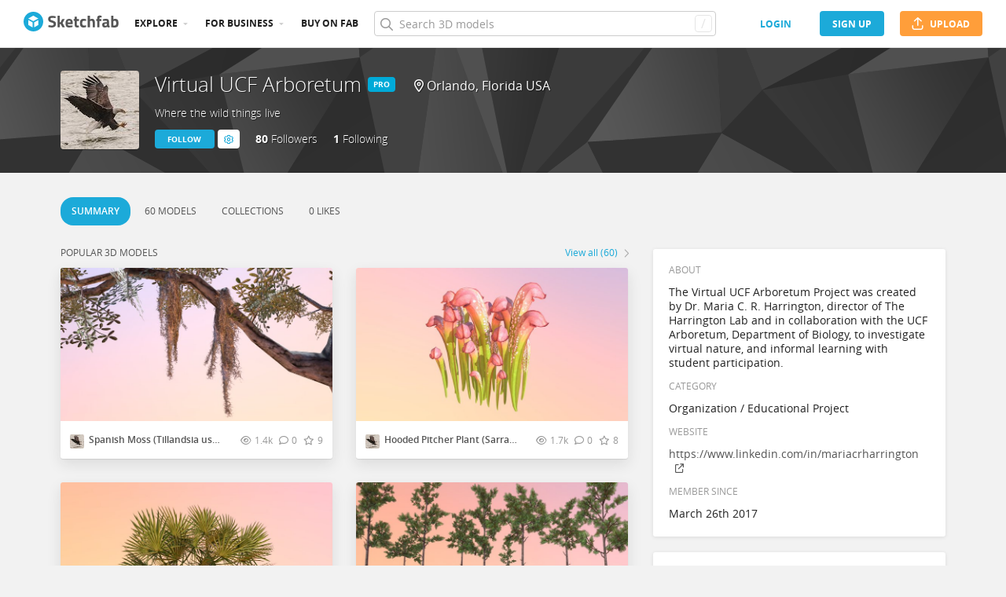

--- FILE ---
content_type: text/html; charset=utf-8
request_url: https://sketchfab.com/VirtualUCFArboretum?utm_campaign=d8eae592a56243ffa219797144438558&utm_medium=embed&utm_source=oembed
body_size: 83170
content:
<!DOCTYPE html>
<html lang="en">

    <head>
        
            
                
                <script src="https://cdn.cookielaw.org/scripttemplates/otSDKStub.js"  type="text/javascript" charset="UTF-8" data-domain-script="29ba6134-cadd-48d2-abda-e453bd49c231" ></script>
                
            
        

        
        <script type="text/javascript" src="https://cc012c29cb9e.edge.sdk.awswaf.com/cc012c29cb9e/2ec638035c9e/challenge.js" defer></script>

        <meta charset="utf-8">
        

        
            <link rel="preload" href="https://static.sketchfab.com/static/builds/web/dist/static/assets/fonts/OpenSans/d2edc60a0af39d89f52c42a3e3cf149a-v2.woff2" as="font" type="font/woff2" crossorigin>
            <link rel="preload" href="https://static.sketchfab.com/static/builds/web/dist/static/assets/fonts/OpenSans/aaca552c0e3c0899a32cdda65b3b4881-v2.woff2" as="font" type="font/woff2" crossorigin>
            <link rel="preload" href="https://static.sketchfab.com/static/builds/web/dist/static/assets/fonts/OpenSans/9c86571e7b48ea4bf0ca73154816654d-v2.woff2" as="font" type="font/woff2" crossorigin>
            <link rel="preload" href="https://static.sketchfab.com/static/builds/web/dist/static/assets/fonts/OpenSans/b7c238a29b7b8cd18c58e49f427f85a8-v2.woff2" as="font" type="font/woff2" crossorigin>
            <link rel="preload" href="https://static.sketchfab.com/static/builds/web/dist/@sketchfab/icons/dist/15e2b3b8a5b90c9a3a988b9ed77e3489-v2.woff2" as="font" type="font/woff2" crossorigin>
            <link rel="preload" href="https://static.sketchfab.com/static/builds/web/dist/@fortawesome/fontawesome-pro/webfonts/0ac7defc65c55e7b18bd53875e8cbdbb-v2.woff2" as="font" type="font/woff2" crossorigin>
            <link rel="preload" href="https://static.sketchfab.com/static/builds/web/dist/@fortawesome/fontawesome-pro/webfonts/dc8a988c30eec10049e44f525475c27f-v2.woff2" as="font" type="font/woff2" crossorigin>
            <link rel="preload" href="https://static.sketchfab.com/static/builds/web/dist/@fortawesome/fontawesome-pro/webfonts/8391e86fcac4e0c4689dac2890f1b375-v2.woff2" as="font" type="font/woff2" crossorigin>
        

        
        
            
    
    
    
        <link rel="preload" crossorigin="anonymous"  href="https://static.sketchfab.com/static/builds/web/dist/c07479278797333628245ad8fc32c9fa-v2.css" as="style">
        <link rel="stylesheet" crossorigin="anonymous"  href="https://static.sketchfab.com/static/builds/web/dist/c07479278797333628245ad8fc32c9fa-v2.css" />
    
        <link rel="preload" crossorigin="anonymous"  href="https://static.sketchfab.com/static/builds/web/dist/cc9db0065fe4a8fb38e30bdc45118453-v2.css" as="style">
        <link rel="stylesheet" crossorigin="anonymous"  href="https://static.sketchfab.com/static/builds/web/dist/cc9db0065fe4a8fb38e30bdc45118453-v2.css" />
    
        <link rel="preload" crossorigin="anonymous"  href="https://static.sketchfab.com/static/builds/web/dist/4c8b74f150e2230172fc0fdaa6af2589-v2.css" as="style">
        <link rel="stylesheet" crossorigin="anonymous"  href="https://static.sketchfab.com/static/builds/web/dist/4c8b74f150e2230172fc0fdaa6af2589-v2.css" />
    
        <link rel="preload" crossorigin="anonymous"  href="https://static.sketchfab.com/static/builds/web/dist/678426c7eb85ea8707a6aaca62c7c768-v2.css" as="style">
        <link rel="stylesheet" crossorigin="anonymous"  href="https://static.sketchfab.com/static/builds/web/dist/678426c7eb85ea8707a6aaca62c7c768-v2.css" />
    
        <link rel="preload" crossorigin="anonymous"  href="https://static.sketchfab.com/static/builds/web/dist/c0b8ce902bccf32a8ed96d0031c69585-v2.css" as="style">
        <link rel="stylesheet" crossorigin="anonymous"  href="https://static.sketchfab.com/static/builds/web/dist/c0b8ce902bccf32a8ed96d0031c69585-v2.css" />
    
    
    <script>/**/</script>


        

        

        <title>Virtual UCF Arboretum (@VirtualUCFArboretum) - Sketchfab</title>

        <meta name="apple-mobile-web-app-title" content="Sketchfab">
        <meta name="apple-itunes-app" content="app-id=1201268000">

        
    <link rel="apple-touch-icon" sizes="180x180" href="https://static.sketchfab.com/static/builds/web/dist/static/assets/images/favicon/e59d7f2ff579bbf9d20771b3d4d8c6a7-v2.png">
    <link rel="icon" type="image/png" sizes="32x32" href="https://static.sketchfab.com/static/builds/web/dist/static/assets/images/favicon/2f53b6d625305dad5f61e53c5b3d8125-v2.png">
    <link rel="icon" type="image/png" sizes="16x16" href="https://static.sketchfab.com/static/builds/web/dist/static/assets/images/favicon/78e139226ad8cbdeabd312db4c051db9-v2.png">
    <link rel="shortcut icon" type="image/png" sizes="192x192" href="https://static.sketchfab.com/static/builds/web/dist/static/assets/images/favicon/23f3318c19afda98ef952231b4b450c7-v2.png">
    <link rel="mask-icon" href="https://static.sketchfab.com/static/builds/web/dist/static/assets/images/favicon/c0cf7f7fd54262d82d0319488e936800-v2.svg" color="#5bbad5">
    <meta name="msapplication-TileColor" content="#2b5797">
    <meta name="theme-color" content="#ffffff">


        

        

    
    
    

    <meta property="og:site_name" content="Sketchfab">
    
        <meta property="fb:app_id" content="1418631828415333">
    

    <meta property="twitter:site" content="@sketchfab">
    <meta property="twitter:domain" content="https://sketchfab.com/">


    <meta name="p:domain_verify" content="af528e3df5f766ca012f5e065c7cb812">

    
        <meta property="twitter:card" content="summary">
    

    
        
    

    
        <meta property="twitter:title" content="Virtual UCF Arboretum (@VirtualUCFArboretum)">
        <meta property="og:title" content="Virtual UCF Arboretum (@VirtualUCFArboretum)">
    

    
        <meta property="og:type" content="profile">
    

    
        <meta property="twitter:description" content="View the profile and 3D models by Virtual UCF Arboretum (@VirtualUCFArboretum). Where the wild things live">
        <meta property="og:description" content="View the profile and 3D models by Virtual UCF Arboretum (@VirtualUCFArboretum). Where the wild things live">
    

    

    

    



        

    

    
        <meta name="viewport" content="width=device-width, initial-scale=1.0">
    

    
         <meta name="theme-color" content="#1CAAD9">
    


        

    <meta name="description" content="View the profile and 3D models by Virtual UCF Arboretum (@VirtualUCFArboretum). Where the wild things live">

    
        
            
            
            
            
            
            <link rel="canonical" href="https://sketchfab.com/VirtualUCFArboretum">
        
    
        
    
        
    

    
        <meta name="robots" content="index, noAI">
    


        

    <meta http-equiv="x-dns-prefetch-control" content="on">

    
        
            <link rel="dns-prefetch" href="https://static.sketchfab.com">
        
            <link rel="dns-prefetch" href="https://media.sketchfab.com">
        
    



        
            
    
    
    <script type="application/ld+json">
        {
            "@context": "http://schema.org",
            "@type": "WebSite",
            "url": "https://sketchfab.com",
            "name": "Sketchfab",
            "mainEntityOfPage": {
                "@type": "3Dmodel"
            },
            "creator": {"@context": "http://schema.org", "@type": "Organization", "location": {"@type": "Place", "name": "Paris / New York"}, "name": "Sketchfab", "sameAs": ["https://www.facebook.com/Sketchfab", "https://twitter.com/Sketchfab", "https://www.linkedin.com/company/sketchfab", "https://www.youtube.com/channel/UCX0J-m95VqCQIIiQ23fP5tg", "https://vimeo.com/sketchfab", "https://www.instagram.com/sketchfab", "https://pinterest.com/sketchfab"], "url": "https://sketchfab.com"},
            "description": "&lt;p&gt;View the profile and 3D models by Virtual UCF Arboretum (@VirtualUCFArboretum). Where the wild things live&lt;/p&gt;",
            "potentialAction": {
                "@type": "SearchAction",
                "target": "https://sketchfab.com/search?q={search_term_string}",
                "query-input": "required name=search_term_string"
            }
        }
    </script>
    <script type="application/ld+json">
        {"@context": "http://schema.org", "@type": "Organization", "location": {"@type": "Place", "name": "Paris / New York"}, "name": "Sketchfab", "sameAs": ["https://www.facebook.com/Sketchfab", "https://twitter.com/Sketchfab", "https://www.linkedin.com/company/sketchfab", "https://www.youtube.com/channel/UCX0J-m95VqCQIIiQ23fP5tg", "https://vimeo.com/sketchfab", "https://www.instagram.com/sketchfab", "https://pinterest.com/sketchfab"], "url": "https://sketchfab.com"}
    </script>

        
    </head>

    <body class="">
        
        
    
    
    <div class="dom-data-container" style="display:none;" id="js-dom-data-webpack-public-path"><!--https://static.sketchfab.com/static/builds/web/dist/--></div>

    
    
    <div class="dom-data-container" style="display:none;" id="js-dom-data-sketchfab-runtime"><!--{"version": "16.95.0", "buildMode": "dist", "staticHost": "https://static.sketchfab.com", "env": "prod", "readOnlyMode": false, "facebookAppId": "1418631828415333", "useSentry": true, "publicPath": "https://static.sketchfab.com/static/builds/web/dist/", "singleDomainPublicPath": "https://sketchfab.com/static/builds/web/dist/", "apple": {"clientId": "com.sketchfab.sketchfab-login", "scopes": ["email", "name"], "callback": "https://sketchfab.com/social/complete/apple-id/"}, "getstream": {"apiKey": "q7jc6dskhpfg", "appId": "24012", "location:": "dublin"}, "paypal": {"clientId": "AftiRr46AHDq3zcm1Sp8t9ZXbIOXrsq_9Z1ueU_18QAWn9PUrUQ2O-MkYl0RviauC5cVoNTGPfqq5vQ9", "environment": "production", "subscrUrl": "https://www.paypal.com/cgi-bin/webscr"}, "routes": {}, "userPasswordMinLength": 10, "hosts": {"discord": "https://discord.gg/VzNxX6D", "communityBlog": "https://sketchfab.com/blogs/community", "enterpriseBlog": "https://sketchfab.com/blogs/enterprise", "fab": "https://www.fab.com"}, "reportContentUrl": "https://safety.epicgames.com/policies/reporting-misconduct/submit-report", "sentryDSN": "https://ba5fe81e595a4e73a5e37be93623537d@sentry.io/132069"}--></div>




    
    
    
    
    








    
    
    

    
        <div class="js-header "><header class="c-page-header responsive-navigation-slidable"><div class="c-page-header__flex-container container --fullscreen"><button class="c-page-header__action c-page-header__menu-icon" aria-label="navigation"><span class="c-page-header__action__icon-container"><i class="c-page-header__action__icon fa-regular fa-bars"></i></span></button><a aria-label="Go to the mainpage" class="c-page-header__logo" href="/"><svg class="svg-logo" version="1.1" xmlns:xlink="http://www.w3.org/1999/xlink" xml:space="preserve" x="0" y="0" viewBox="0 0 121 25" enable-background="new 0 0 121 25"><g class="logo-text"><path fill="#555555" d="M36.471,7.719c-1.526,0-2.289,0.504-2.289,1.512c0,0.448,0.189,0.791,0.567,1.029 c0.378,0.238,1.263,0.582,2.656,1.029c1.393,0.448,2.37,0.956,2.93,1.522c0.56,0.567,0.84,1.438,0.84,2.615 c0,1.498-0.455,2.632-1.365,3.401c-0.911,0.771-2.1,1.155-3.57,1.155c-1.092,0-2.429-0.168-4.011-0.504l-0.756-0.147l0.294-2.247 c1.876,0.253,3.311,0.379,4.305,0.379c1.484,0,2.226-0.616,2.226-1.849c0-0.447-0.171-0.798-0.515-1.05s-1.025-0.525-2.047-0.819 c-1.624-0.462-2.769-1.011-3.434-1.648s-0.998-1.522-0.998-2.657c0-1.428,0.434-2.492,1.302-3.192c0.868-0.7,2.058-1.05,3.57-1.05 c1.036,0,2.352,0.14,3.948,0.42l0.756,0.147L40.65,8.056C38.676,7.832,37.283,7.719,36.471,7.719z"></path><path fill="#555555" d="M46.068,19.731h-2.814v-14.7h2.814v8.358l1.071-0.189l2.079-3.969h3.15l-2.73,4.977l2.877,5.523h-3.171 l-2.121-4.095l-1.155,0.188V19.731z"></path><path fill="#555555" d="M56.705,17.075c0.329,0.287,0.801,0.431,1.417,0.431c1.302,0,2.464-0.042,3.486-0.126l0.589-0.063 l0.041,2.079c-1.61,0.392-3.066,0.588-4.368,0.588c-1.582,0-2.73-0.42-3.444-1.26c-0.714-0.84-1.071-2.205-1.071-4.095 c0-3.766,1.547-5.649,4.641-5.649c3.052,0,4.578,1.582,4.578,4.746l-0.209,1.953H56.19C56.204,16.322,56.375,16.788,56.705,17.075z M59.802,13.536c0-0.84-0.133-1.424-0.399-1.753c-0.266-0.329-0.732-0.493-1.396-0.493c-0.666,0-1.134,0.171-1.407,0.514 c-0.273,0.343-0.417,0.921-0.431,1.732H59.802z"></path><path fill="#555555" d="M70.407,11.625h-2.583v4.305c0,0.42,0.011,0.718,0.031,0.893c0.021,0.175,0.098,0.325,0.231,0.451 c0.133,0.126,0.339,0.189,0.619,0.189l1.596-0.042l0.126,2.246c-0.938,0.211-1.651,0.315-2.142,0.315 c-1.26,0-2.121-0.283-2.583-0.851c-0.462-0.566-0.693-1.613-0.693-3.14v-4.368h-1.238V9.231h1.238V6.312h2.814v2.919h2.583V11.625z"></path><path fill="#555555" d="M76.161,8.979c0.729,0,1.659,0.112,2.794,0.336l0.566,0.126l-0.084,2.226 c-1.106-0.112-1.925-0.168-2.457-0.168c-0.966,0-1.606,0.207-1.921,0.62c-0.315,0.413-0.473,1.193-0.473,2.341 c0,1.148,0.157,1.937,0.473,2.363c0.314,0.427,0.962,0.641,1.942,0.641l2.436-0.168l0.084,2.246 c-1.498,0.295-2.639,0.441-3.423,0.441c-1.554,0-2.671-0.438-3.35-1.312s-1.019-2.278-1.019-4.211c0-1.932,0.35-3.328,1.05-4.189 S74.607,8.979,76.161,8.979z"></path><path fill="#555555" d="M84.414,19.731H81.6v-14.7h2.814v4.704c0.966-0.504,1.834-0.756,2.604-0.756c1.4,0,2.366,0.413,2.898,1.239 c0.531,0.826,0.798,2.1,0.798,3.822v5.691h-2.814v-5.628c0-0.882-0.104-1.536-0.314-1.963s-0.63-0.641-1.26-0.641 c-0.546,0-1.093,0.084-1.639,0.252l-0.272,0.084V19.731z"></path><path fill="#555555" d="M96.531,11.625v8.106h-2.814v-8.106h-1.134V9.231h1.134V8.77c0-1.512,0.224-2.555,0.672-3.129 s1.246-0.861,2.395-0.861c0.504,0,1.155,0.07,1.953,0.21l0.44,0.063l-0.042,2.289c-0.616-0.028-1.134-0.042-1.554-0.042 s-0.7,0.112-0.84,0.336c-0.141,0.224-0.21,0.609-0.21,1.155v0.441h2.541v2.394H96.531z"></path><path fill="#555555" d="M108.753,12.507v4.368c0.028,0.337,0.084,0.571,0.168,0.704s0.259,0.228,0.525,0.283l-0.084,2.121 c-0.714,0-1.285-0.049-1.712-0.146c-0.427-0.099-0.857-0.295-1.291-0.589c-1.008,0.49-2.037,0.735-3.087,0.735 c-2.171,0-3.255-1.147-3.255-3.444c0-1.119,0.301-1.914,0.902-2.383c0.603-0.469,1.526-0.746,2.772-0.83l2.247-0.168v-0.651 c0-0.434-0.099-0.731-0.294-0.893c-0.196-0.161-0.512-0.241-0.945-0.241l-3.948,0.168l-0.084-1.953 c1.498-0.406,2.923-0.609,4.273-0.609c1.352,0,2.324,0.28,2.919,0.84C108.456,10.379,108.753,11.276,108.753,12.507z M104.028,15.279c-0.784,0.07-1.176,0.49-1.176,1.26c0,0.771,0.343,1.155,1.028,1.155c0.532,0,1.113-0.084,1.743-0.252l0.315-0.084 v-2.247L104.028,15.279z"></path><path fill="#555555" d="M116.522,8.979c1.47,0,2.545,0.402,3.224,1.208s1.019,2.244,1.019,4.316c0,2.071-0.392,3.503-1.176,4.294 s-2.136,1.187-4.053,1.187c-0.603,0-1.701-0.07-3.298-0.21l-0.798-0.084V5.031h2.814v4.515 C115.15,9.168,115.906,8.979,116.522,8.979z M115.536,17.464c0.938,0,1.567-0.228,1.89-0.683s0.482-1.271,0.482-2.447 c0-1.89-0.588-2.834-1.764-2.834c-0.56,0-1.092,0.07-1.596,0.21l-0.294,0.063v5.607C114.898,17.436,115.325,17.464,115.536,17.464z"></path></g><g class="logo"><path fill="transparent" d="M12.5,0.833C6.056,0.833,0.834,6.057,0.834,12.5S6.056,24.167,12.5,24.167S24.167,18.943,24.167,12.5 S18.944,0.833,12.5,0.833z"></path></g><g class="logo-circle"><path fill="#1caad9" d="M12.5-0.029C5.596-0.029,0,5.568,0,12.472c0,6.904,5.596,12.501,12.5,12.501s12.5-5.597,12.5-12.501 C25.001,5.568,19.405-0.029,12.5-0.029z M11.414,19.911L6.025,16.8v-6.276l5.389,2.911V19.911z M12.374,11.958l-6.376-3.38 l6.376-3.682l6.377,3.682L12.374,11.958z M18.755,16.812l-5.369,3.1v-6.452l5.369-2.901V16.812z"></path></g></svg></a><ul class="c-navigation"><li class="c-navigation__item c-page-header__col"><a href="/3d-models/popular" class="c-navigation__link show-hover-menu">Explore</a><div class="hover-menu" style="display:none"><div class="categories-navigation"><div class="categories-navigation__highlights-container"><ul class="highlights-list --search"><span class="categories-navigation__title title">Highlights</span><li class="navigation-item"><a title="Popular 3D models" href="/3d-models/popular"><i class="icon --translucent fa-regular fa-fire"></i><span>Popular</span></a></li><li class="navigation-item"><a title="Staff picks 3D models" href="/3d-models/staffpicks"><i class="icon --translucent skfb-icon skfb-icon-staffpicks"></i><span>Staff picks</span></a></li><li class="navigation-item"><a title="Downloadable 3D models" href="/3d-models?date=week&amp;features=downloadable&amp;sort_by=-likeCount"><i class="icon --translucent fa-regular fa-arrow-down-to-bracket"></i><span>Downloadable</span></a></li><li class="navigation-item"><a title="Collections 3D models" href="/collections/popular"><i class="icon --translucent fa-regular fa-border-all"></i><span>Collections</span></a></li><li class="navigation-item"><a class="iconComponent" title="Human Created 3D Models" href="/3d-models?is_ai=0&amp;sort_by=-relevance"><svg xmlns="http://www.w3.org/2000/svg" width="1.25em" height="1.25em" viewBox="0 0 18 18" fill="currentColor" class="icon --translucent"><g opacity="1"><path d="M8.99991 1.6875C9.31057 1.6875 9.56241 1.93934 9.56241 2.25V3C9.56241 3.31066 9.31057 3.5625 8.99991 3.5625C8.68925 3.5625 8.43741 3.31066 8.43741 3V2.25C8.43741 1.93934 8.68925 1.6875 8.99991 1.6875Z" fill="currentColor"></path><path d="M4.70173 3.08406C4.95306 2.90146 5.30483 2.95718 5.48743 3.20851L5.92802 3.81493C6.11062 4.06626 6.05491 4.41803 5.80358 4.60063C5.55225 4.78323 5.20048 4.72751 5.01787 4.47618L4.57729 3.86976C4.39468 3.61844 4.4504 3.26666 4.70173 3.08406Z" fill="currentColor"></path><path d="M13.298 3.08409C13.5494 3.26669 13.6051 3.61846 13.4225 3.86979L12.9819 4.47617C12.7993 4.7275 12.4476 4.78322 12.1962 4.60061C11.9449 4.41801 11.8892 4.06624 12.0718 3.81491L12.5123 3.20853C12.6949 2.9572 13.0467 2.90149 13.298 3.08409Z" fill="currentColor"></path><path d="M2.04533 6.74033C2.14133 6.44488 2.45866 6.28319 2.75412 6.37918L3.46585 6.61044C3.7613 6.70644 3.92299 7.02378 3.82699 7.31923C3.73099 7.61469 3.41366 7.77638 3.1182 7.68038L2.40648 7.44912C2.11102 7.35312 1.94933 7.03579 2.04533 6.74033Z" fill="currentColor"></path><path d="M15.9545 6.74033C16.0505 7.03579 15.8888 7.35312 15.5933 7.44912L14.8816 7.68037C14.5862 7.77637 14.2688 7.61468 14.1728 7.31922C14.0768 7.02377 14.2385 6.70643 14.534 6.61043L15.2457 6.37918C15.5411 6.28319 15.8585 6.44488 15.9545 6.74033Z" fill="currentColor"></path><path d="M3.827 10.6808C3.923 10.9762 3.76131 11.2936 3.46585 11.3896L2.75405 11.6209C2.4586 11.7169 2.14126 11.5552 2.04526 11.2597C1.94926 10.9643 2.11095 10.6469 2.40641 10.5509L3.11821 10.3196C3.41366 10.2236 3.731 10.3853 3.827 10.6808Z" fill="currentColor"></path><path d="M14.1728 10.6808C14.2688 10.3853 14.5862 10.2236 14.8816 10.3196L15.5934 10.5509C15.8888 10.6469 16.0505 10.9643 15.9545 11.2597C15.8585 11.5552 15.5412 11.7169 15.2457 11.6209L14.534 11.3896C14.2385 11.2936 14.0768 10.9762 14.1728 10.6808Z" fill="currentColor"></path><path fill-rule="evenodd" clip-rule="evenodd" d="M6.18741 9C6.18741 7.4467 7.44661 6.1875 8.99991 6.1875C10.5532 6.1875 11.8124 7.4467 11.8124 9C11.8124 10.5533 10.5532 11.8125 8.99991 11.8125C7.44661 11.8125 6.18741 10.5533 6.18741 9ZM8.99991 7.3125C8.06793 7.3125 7.31241 8.06802 7.31241 9C7.31241 9.93198 8.06793 10.6875 8.99991 10.6875C9.93189 10.6875 10.6874 9.93198 10.6874 9C10.6874 8.06802 9.93189 7.3125 8.99991 7.3125Z" fill="currentColor"></path><path d="M7.08105 12.9375C6.19328 12.9375 5.40512 13.5056 5.12439 14.3478L4.71627 15.5721C4.61803 15.8668 4.77731 16.1854 5.07203 16.2836C5.36675 16.3819 5.6853 16.2226 5.78354 15.9279L6.19166 14.7035C6.31926 14.3207 6.67752 14.0625 7.08105 14.0625H10.9188C11.3223 14.0625 11.6806 14.3207 11.8082 14.7035L12.2163 15.9279C12.3145 16.2226 12.6331 16.3819 12.9278 16.2836C13.2225 16.1854 13.3818 15.8668 13.2835 15.5721L12.8754 14.3478C12.5947 13.5056 11.8065 12.9375 10.9188 12.9375H7.08105Z" fill="currentColor"></path></g></svg><span>Human Created</span></a></li><li class="navigation-item"><a title="AI Generated 3D models" href="/3d-models/ai"><i class="icon --translucent fa-regular fa-sparkles"></i><span>AI Generated</span></a></li></ul><ul class="highlights-list --community-section"><li class="navigation-item"><a href="https://sketchfab.com/blogs/community" title="Community Blog" target="_blank" rel="noopener noreferrer">Blog</a></li><li class="navigation-item"><a href="/members" title="Community Members">Community members</a></li><li class="navigation-item"><a href="/masters" title="Sketchfab Masters">Sketchfab Masters</a></li></ul></div><div class="categories-navigation__menu"><span class="categories-navigation__title title">Browse by category</span><ul class="categories-navigation__list"><li class="navigation-item"><a title="Animals &amp; Pets 3D models" href="/3d-models/categories/animals-pets?date=week&amp;sort_by=-likeCount"><i class="icon skfb-icon skfb-icon-category-animals-pets"></i><span>Animals &amp; Pets</span></a></li><li class="navigation-item"><a title="Architecture 3D models" href="/3d-models/categories/architecture?date=week&amp;sort_by=-likeCount"><i class="icon skfb-icon skfb-icon-category-architecture"></i><span>Architecture</span></a></li><li class="navigation-item"><a title="Art &amp; Abstract 3D models" href="/3d-models/categories/art-abstract?date=week&amp;sort_by=-likeCount"><i class="icon skfb-icon skfb-icon-category-art-abstract"></i><span>Art &amp; Abstract</span></a></li><li class="navigation-item"><a title="Cars &amp; Vehicles 3D models" href="/3d-models/categories/cars-vehicles?date=week&amp;sort_by=-likeCount"><i class="icon skfb-icon skfb-icon-category-cars-vehicles"></i><span>Cars &amp; Vehicles</span></a></li><li class="navigation-item"><a title="Characters &amp; Creatures 3D models" href="/3d-models/categories/characters-creatures?date=week&amp;sort_by=-likeCount"><i class="icon skfb-icon skfb-icon-category-characters-creatures"></i><span>Characters &amp; Creatures</span></a></li><li class="navigation-item"><a title="Cultural Heritage &amp; History 3D models" href="/3d-models/categories/cultural-heritage-history?date=week&amp;sort_by=-likeCount"><i class="icon skfb-icon skfb-icon-category-cultural-heritage-history"></i><span>Cultural Heritage &amp; History</span></a></li><li class="navigation-item"><a title="Electronics &amp; Gadgets 3D models" href="/3d-models/categories/electronics-gadgets?date=week&amp;sort_by=-likeCount"><i class="icon skfb-icon skfb-icon-category-electronics-gadgets"></i><span>Electronics &amp; Gadgets</span></a></li><li class="navigation-item"><a title="Fashion &amp; Style 3D models" href="/3d-models/categories/fashion-style?date=week&amp;sort_by=-likeCount"><i class="icon skfb-icon skfb-icon-category-fashion-style"></i><span>Fashion &amp; Style</span></a></li><li class="navigation-item"><a title="Food &amp; Drink 3D models" href="/3d-models/categories/food-drink?date=week&amp;sort_by=-likeCount"><i class="icon skfb-icon skfb-icon-category-food-drink"></i><span>Food &amp; Drink</span></a></li><li class="navigation-item"><a title="Furniture &amp; Home 3D models" href="/3d-models/categories/furniture-home?date=week&amp;sort_by=-likeCount"><i class="icon skfb-icon skfb-icon-category-furniture-home"></i><span>Furniture &amp; Home</span></a></li><li class="navigation-item"><a title="Music 3D models" href="/3d-models/categories/music?date=week&amp;sort_by=-likeCount"><i class="icon skfb-icon skfb-icon-category-music"></i><span>Music</span></a></li><li class="navigation-item"><a title="Nature &amp; Plants 3D models" href="/3d-models/categories/nature-plants?date=week&amp;sort_by=-likeCount"><i class="icon skfb-icon skfb-icon-category-nature-plants"></i><span>Nature &amp; Plants</span></a></li><li class="navigation-item"><a title="News &amp; Politics 3D models" href="/3d-models/categories/news-politics?date=week&amp;sort_by=-likeCount"><i class="icon skfb-icon skfb-icon-category-news-politics"></i><span>News &amp; Politics</span></a></li><li class="navigation-item"><a title="People 3D models" href="/3d-models/categories/people?date=week&amp;sort_by=-likeCount"><i class="icon skfb-icon skfb-icon-category-people"></i><span>People</span></a></li><li class="navigation-item"><a title="Places &amp; Travel 3D models" href="/3d-models/categories/places-travel?date=week&amp;sort_by=-likeCount"><i class="icon skfb-icon skfb-icon-category-places-travel"></i><span>Places &amp; Travel</span></a></li><li class="navigation-item"><a title="Science &amp; Technology 3D models" href="/3d-models/categories/science-technology?date=week&amp;sort_by=-likeCount"><i class="icon skfb-icon skfb-icon-category-science-technology"></i><span>Science &amp; Technology</span></a></li><li class="navigation-item"><a title="Sports &amp; Fitness 3D models" href="/3d-models/categories/sports-fitness?date=week&amp;sort_by=-likeCount"><i class="icon skfb-icon skfb-icon-category-sports-fitness"></i><span>Sports &amp; Fitness</span></a></li><li class="navigation-item"><a title="Weapons &amp; Military 3D models" href="/3d-models/categories/weapons-military?date=week&amp;sort_by=-likeCount"><i class="icon skfb-icon skfb-icon-category-weapons-military"></i><span>Weapons &amp; Military</span></a></li></ul></div></div></div></li><li class="c-navigation__item c-page-header__col"><a href="/enterprise?ref=header" class="c-navigation__link show-hover-menu">For business</a><div class="hover-menu --business" style="display:none"><div class="community-navigation"><div class="community-navigation__col"><div class="community-navigation__list"><div class="navigation-item"><a href="/3d-asset-management" title="Sketchfab for Teams">Sketchfab for Teams</a></div><div class="navigation-item"><a href="/augmented-reality" title="Augmented Reality">Augmented Reality</a></div><div class="navigation-item"><a href="/3d-viewer" title="3D Viewer">3D Viewer</a></div><div class="navigation-item"><a href="/3d-ecommerce" title="3D eCommerce">3D eCommerce</a></div><div class="navigation-item"><a href="/3d-configurators" title="3D Configurators">3D Configurators</a></div><div class="navigation-item"><a href="https://sketchfab.com/blogs/enterprise/partners-directory" title="Find a Partner">Find a Partner</a></div><div class="navigation-item"><a href="/plans" title="Pricing">Pricing</a></div><div class="navigation-item"><a href="https://sketchfab.com/blogs/enterprise" title="Customer Stories">Customer Stories</a></div></div></div></div></div></li><li class="c-navigation__item --store c-page-header__col"><a href="https://fab.com" class="c-navigation__link show-hover-menu no-dropdown-menu">Buy on Fab</a></li></ul><form class="c-search-bar c-page-header__col" action="."><div class="c-search-bar__box"><i aria-hidden="true" class="c-search-bar__icon fa-regular fa-search"></i><input data-selenium="search-input" aria-label="Search" class="c-search-bar__input" type="text" name="query" placeholder="Search 3D models" autoCapitalize="none" autoComplete="off" autoCorrect="off" maxLength="128" value=""/><a aria-label="Clear search" class="c-search-bar__clear --hidden" href="#"></a><div class="c-search-bar__hotkey">/</div></div><a href="/" class="button btn-tertiary btn-medium c-search-bar__cancel --hidden"><span class="button__text-container">Cancel</span></a></form><div class="c-page-header__flex-container --right"><div class="c-page-header__action c-page-header__search-icon c-page-header__col"><a href="/search" class="c-page-header__action__icon-container" aria-label="Search"><i class="c-page-header__action__icon fa-regular fa-search"></i></a></div><div class="c-cart-popin c-page-header__action --store c-page-header__col"><div class="c-page-header__action__popin-container"></div></div><a data-selenium="login" href="/login" class="button btn-ninja btn-medium skfb-link c-page-header__auth-button c-page-header__col"><span class="button__text-container">login</span></a><a data-selenium="signup" href="/signup" class="button btn-primary btn-medium c-page-header__auth-button c-page-header__col"><span class="button__text-container">Sign Up</span></a><a data-selenium="upload" href="/signup?next=%2Ffeed%23upload" class="button btn-important btn-medium c-page-header__cta-button c-page-header__col"><span class="icon  fa-regular fa-arrow-up-from-bracket"></span><span class="button__text-container">Upload</span></a></div></div></header></div>
    

    <div class="js-flash-messages"><div class="flashmessage-container"></div></div>

    <main class="content"
        itemprop="mainEntity"
        itemscope
        itemtype="http://schema.org/Person">

        
        

        

    
    <div class="two-column__header">
        
        
    

    <header class="js-profile-header" data-profile-user="1b885455ab33476db2a0ef2ddbe3605a"><div class="t6cWfSIz js-profile-header"><div class="container b4uDm5UP"><div class="C60UxH7S"><div class="tt8D4_c8"><a aria-label="Visit VirtualUCFArboretum profile" href="/VirtualUCFArboretum"><div class="image-container a2R_0KGr --loading"><div style="padding-top:100%"></div><img data-selenium="image" class="image-container__image" alt="Avatar of Virtual UCF Arboretum" src="https://media.sketchfab.com/avatars/35ab4414b4e640328f3343f3851bbbe0/095d166382744fa9b1600140c3a5a2cf.jpeg"/></div></a></div><div class="KZ73pX__"><div class="mnxG2AtF"><h1 class="eITI88mQ"><div class="user-name"><a href="/VirtualUCFArboretum" class="user-name__link"><div class="text"><span data-selenium="username" class="username-wrapper" itemProp="name" title="Virtual UCF Arboretum">Virtual UCF Arboretum</span></div></a><a class="user-name__flag" href="/plans?ref=plan-badge" target="_blank" rel="noopener noreferrer" data-testid="user-badge"><span class="flag --pro">pro</span></a></div></h1></div><div class="DPFFyOWh"><i class="fa-regular fa-location-dot"></i><data itemProp="homeLocation" itemscope="" itemType="http://schema.org/Place"><data itemProp="address" itemscope="" itemType="http://schema.org/PostalAddress"><data itemProp="addressLocality">Orlando</data>, <data itemProp="addressCountry">Florida USA</data></data></data></div><div class="p3ETt2e3"><h2 class="PpnQINJx" itemProp="additionalName">Where the wild things live</h2></div><div class="nDEtPhu0"><button class="button btn-primary btn-small ojBQkHvv"><span class="button__text-container">Follow</span></button><button class="button btn-primary-inverted btn-small KaaOAk39"><span class="button__text-container"></span><i class="fa-regular fa-cog"></i><ul class="hover-menu --left"><li><a href="https://safety.epicgames.com/policies/reporting-misconduct/submit-report?product_id=sketchfab_content_report&amp;content_type=sketchfab_user&amp;content_url=https://sketchfab.com/VirtualUCFArboretum&amp;content_id=1b885455ab33476db2a0ef2ddbe3605a" class="report-link" target="_blank" rel="noopener noreferrer"><i class="fa-regular fa-flag xqy9LgXX"></i> <!-- -->Report user</a></li></ul></button></div><div class="YYsbMVJs"><a class="ZZ1Fhgsy" href="/VirtualUCFArboretum/followers" title="80 people are following Virtual UCF Arboretum (@VirtualUCFArboretum)"><span class="uVRdHE3w">80</span> <!-- -->Follower<!-- -->s</a><a class="ZZ1Fhgsy" href="/VirtualUCFArboretum/followings" title="1 person is followed by Virtual UCF Arboretum (@VirtualUCFArboretum)"><span class="uVRdHE3w">1</span> <!-- -->Following</a></div></div></div><div class="ll8to51o"><div></div></div></div></div></header>

    <header class="js-profile-tabs" data-profile-user="1b885455ab33476db2a0ef2ddbe3605a"><div class="Rk6SXb7m container"><div class="T7JMCMbo VkWgvSq0"><div class="dXkbhlKF"><ul class="euLKdZW4"><li class="gBWrAv_7 tab-summary fnpo7G5b"><a href="/VirtualUCFArboretum" title="Sketchfab Profile of Virtual UCF Arboretum (@VirtualUCFArboretum)" class="E8ShgHjx" aria-current="page">Summary</a></li><li class="gBWrAv_7 tab-models"><a href="/VirtualUCFArboretum/models" title="3D models by Virtual UCF Arboretum (@VirtualUCFArboretum)" class="E8ShgHjx"><span>60</span> <!-- -->Models</a></li><li class="gBWrAv_7 tab-collections"><a href="/VirtualUCFArboretum/collections" title="3D model collections created by Virtual UCF Arboretum (@VirtualUCFArboretum)" class="E8ShgHjx">Collections</a><ul class="hover-menu"><li><a href="/VirtualUCFArboretum/collections" title="3D model collections created by Virtual UCF Arboretum (@VirtualUCFArboretum)" class=""><span>0</span>  created</a></li><li><a href="/VirtualUCFArboretum/subscriptions" title="3D model collections subscribed to by Virtual UCF Arboretum (@VirtualUCFArboretum)" class=""><span>0</span>  subscribed</a></li></ul></li><li class="gBWrAv_7 tab-likes"><a href="/VirtualUCFArboretum/likes" title="0 3D models liked by Virtual UCF Arboretum (@VirtualUCFArboretum)" class="E8ShgHjx"><span>0</span> <!-- -->Likes</a></li></ul></div><div class="yAtAABx4"><div class="ewCdh4LM"><span class="form-select"><select aria-label="Select a page to visit"><option value="users:profile_summary" selected="">Summary</option><option value="users:profile_models">60 Models</option><option value="users:profile_collections">Collections</option><option value="users:profile_likes">0 Likes</option></select></span></div></div></div></div></header>


    </div>
    
    <section class="two-columns container sidebar-right profile-container profile-summary">
        

        
        

        <div class="header"></div>

        <div class="columns-wrapper">

            <div class="left ">
                

    <div class="models">

        <div class="info">
            <h2 class="subtitle">Popular 3D models</h2>
            <div class="more">
                <a class="skfb-link" href="https://sketchfab.com/VirtualUCFArboretum/models" title="View all 3D models by Virtual UCF Arboretum (@VirtualUCFArboretum)">View all (<span class="count">60</span>) <i class="fa-regular fa-chevron-right"></i></a>
            </div>
        </div>

        <div class="js-react-grid"><div class="grid grid-cards c-grid --normal"><div class="c-grid__items items "><div class="c-grid__item item"><div class="card card-model pw_M_MRp" itemProp="owns" itemscope="" itemType="http://schema.org/3DModel" data-uid="34a8d13808ac4294a91b72fd1576519e"><meta itemProp="commentCount" content="0"/><meta itemProp="isBasedOnUrl" content="https://sketchfab.com/3d-models/spanish-moss-tillandsia-usneoides-34a8d13808ac4294a91b72fd1576519e/editor"/><meta itemProp="name" content="Spanish Moss (Tillandsia usneoides)"/><meta itemProp="url" content="https://sketchfab.com/3d-models/spanish-moss-tillandsia-usneoides-34a8d13808ac4294a91b72fd1576519e"/><meta itemProp="isFamilyFriendly" content="true"/><meta itemProp="discussionUrl" content="https://sketchfab.com/3d-models/spanish-moss-tillandsia-usneoides-34a8d13808ac4294a91b72fd1576519e#comments"/><div class="card__main card-model__thumbnail"><a aria-label="Visit Spanish Moss (Tillandsia usneoides) 3D model" class="card-model__thumbnail-link" href="https://sketchfab.com/3d-models/spanish-moss-tillandsia-usneoides-34a8d13808ac4294a91b72fd1576519e"><div class="image-container card-thumbnail --loading"><div style="padding-top:56.25%"></div><img data-selenium="image" class="image-container__image" alt="Spanish Moss (Tillandsia usneoides) 3D Model" src="https://media.sketchfab.com/models/34a8d13808ac4294a91b72fd1576519e/thumbnails/79b5572cd6bc47eab8f7070dd27cdb47/dfc5319127874a2396b0d520098091f3.jpeg"/></div></a><div class="card__main__corner --top-left"></div><div class="card__main__corner --top-right"></div></div><div class="card__footer"><div class="card__footer__left"><div><a aria-label="Visit VirtualUCFArboretum profile" class="card__footer__avatar" href="https://sketchfab.com/VirtualUCFArboretum" data-user="1b885455ab33476db2a0ef2ddbe3605a"><div class="image-container a2R_0KGr --loading"><div style="padding-top:100%"></div><img data-selenium="image" class="image-container__image" alt="Avatar of VirtualUCFArboretum"/></div></a></div><div class="card__footer__vertical"><div class="card__footer__title"><div class="model-name c-model-name "><a class="model-name__label" target="" title="Spanish Moss (Tillandsia usneoides)" href="https://sketchfab.com/3d-models/spanish-moss-tillandsia-usneoides-34a8d13808ac4294a91b72fd1576519e">Spanish Moss (Tillandsia usneoides)</a></div></div></div></div><div class="card__footer__right"></div></div></div></div><div class="c-grid__item item"><div class="card card-model pw_M_MRp" itemProp="owns" itemscope="" itemType="http://schema.org/3DModel" data-uid="2b537c94d6ec4cee8710194295caa2af"><meta itemProp="commentCount" content="0"/><meta itemProp="isBasedOnUrl" content="https://sketchfab.com/3d-models/hooded-pitcher-plant-sarracenia-minor-2b537c94d6ec4cee8710194295caa2af/editor"/><meta itemProp="name" content="Hooded Pitcher Plant (Sarracenia minor)"/><meta itemProp="url" content="https://sketchfab.com/3d-models/hooded-pitcher-plant-sarracenia-minor-2b537c94d6ec4cee8710194295caa2af"/><meta itemProp="isFamilyFriendly" content="true"/><meta itemProp="discussionUrl" content="https://sketchfab.com/3d-models/hooded-pitcher-plant-sarracenia-minor-2b537c94d6ec4cee8710194295caa2af#comments"/><div class="card__main card-model__thumbnail"><a aria-label="Visit Hooded Pitcher Plant (Sarracenia minor) 3D model" class="card-model__thumbnail-link" href="https://sketchfab.com/3d-models/hooded-pitcher-plant-sarracenia-minor-2b537c94d6ec4cee8710194295caa2af"><div class="image-container card-thumbnail --loading"><div style="padding-top:56.25%"></div><img data-selenium="image" class="image-container__image" alt="Hooded Pitcher Plant (Sarracenia minor) 3D Model" src="https://media.sketchfab.com/models/2b537c94d6ec4cee8710194295caa2af/thumbnails/e42b7ee6b3c747ebabf0cadffaf7a6d3/3039afd3ead84cac9118565008c15d66.jpeg"/></div></a><div class="card__main__corner --top-left"></div><div class="card__main__corner --top-right"></div></div><div class="card__footer"><div class="card__footer__left"><div><a aria-label="Visit VirtualUCFArboretum profile" class="card__footer__avatar" href="https://sketchfab.com/VirtualUCFArboretum" data-user="1b885455ab33476db2a0ef2ddbe3605a"><div class="image-container a2R_0KGr --loading"><div style="padding-top:100%"></div><img data-selenium="image" class="image-container__image" alt="Avatar of VirtualUCFArboretum"/></div></a></div><div class="card__footer__vertical"><div class="card__footer__title"><div class="model-name c-model-name "><a class="model-name__label" target="" title="Hooded Pitcher Plant (Sarracenia minor)" href="https://sketchfab.com/3d-models/hooded-pitcher-plant-sarracenia-minor-2b537c94d6ec4cee8710194295caa2af">Hooded Pitcher Plant (Sarracenia minor)</a></div></div></div></div><div class="card__footer__right"></div></div></div></div><div class="c-grid__item item"><div class="card card-model pw_M_MRp" itemProp="owns" itemscope="" itemType="http://schema.org/3DModel" data-uid="211e74e7ff3343e0a3ec7577a1311f0a"><meta itemProp="commentCount" content="0"/><meta itemProp="isBasedOnUrl" content="https://sketchfab.com/3d-models/saw-palmetto-serenoa-repens-211e74e7ff3343e0a3ec7577a1311f0a/editor"/><meta itemProp="name" content="Saw palmetto (Serenoa repens)"/><meta itemProp="url" content="https://sketchfab.com/3d-models/saw-palmetto-serenoa-repens-211e74e7ff3343e0a3ec7577a1311f0a"/><meta itemProp="isFamilyFriendly" content="true"/><meta itemProp="discussionUrl" content="https://sketchfab.com/3d-models/saw-palmetto-serenoa-repens-211e74e7ff3343e0a3ec7577a1311f0a#comments"/><div class="card__main card-model__thumbnail"><a aria-label="Visit Saw palmetto (Serenoa repens) 3D model" class="card-model__thumbnail-link" href="https://sketchfab.com/3d-models/saw-palmetto-serenoa-repens-211e74e7ff3343e0a3ec7577a1311f0a"><div class="image-container card-thumbnail --loading"><div style="padding-top:56.25%"></div><img data-selenium="image" class="image-container__image" alt="Saw palmetto (Serenoa repens) 3D Model" src="https://media.sketchfab.com/models/211e74e7ff3343e0a3ec7577a1311f0a/thumbnails/465735a6d9994aacab1ec94a896f4373/1f6c657bb4fe405aa90cb922d365efbf.jpeg"/></div></a><div class="card__main__corner --top-left"></div><div class="card__main__corner --top-right"></div></div><div class="card__footer"><div class="card__footer__left"><div><a aria-label="Visit VirtualUCFArboretum profile" class="card__footer__avatar" href="https://sketchfab.com/VirtualUCFArboretum" data-user="1b885455ab33476db2a0ef2ddbe3605a"><div class="image-container a2R_0KGr --loading"><div style="padding-top:100%"></div><img data-selenium="image" class="image-container__image" alt="Avatar of VirtualUCFArboretum"/></div></a></div><div class="card__footer__vertical"><div class="card__footer__title"><div class="model-name c-model-name "><a class="model-name__label" target="" title="Saw palmetto (Serenoa repens)" href="https://sketchfab.com/3d-models/saw-palmetto-serenoa-repens-211e74e7ff3343e0a3ec7577a1311f0a">Saw palmetto (Serenoa repens)</a></div></div></div></div><div class="card__footer__right"></div></div></div></div><div class="c-grid__item item"><div class="card card-model pw_M_MRp" itemProp="owns" itemscope="" itemType="http://schema.org/3DModel" data-uid="cfe3a086758946a2a4f7bb803d85ed71"><meta itemProp="commentCount" content="0"/><meta itemProp="isBasedOnUrl" content="https://sketchfab.com/3d-models/longleaf-pine-pinus-palustris-cfe3a086758946a2a4f7bb803d85ed71/editor"/><meta itemProp="name" content="Longleaf pine (Pinus palustris)"/><meta itemProp="url" content="https://sketchfab.com/3d-models/longleaf-pine-pinus-palustris-cfe3a086758946a2a4f7bb803d85ed71"/><meta itemProp="isFamilyFriendly" content="true"/><meta itemProp="discussionUrl" content="https://sketchfab.com/3d-models/longleaf-pine-pinus-palustris-cfe3a086758946a2a4f7bb803d85ed71#comments"/><div class="card__main card-model__thumbnail"><a aria-label="Visit Longleaf pine (Pinus palustris) 3D model" class="card-model__thumbnail-link" href="https://sketchfab.com/3d-models/longleaf-pine-pinus-palustris-cfe3a086758946a2a4f7bb803d85ed71"><div class="image-container card-thumbnail --loading"><div style="padding-top:56.25%"></div><img data-selenium="image" class="image-container__image" alt="Longleaf pine (Pinus palustris) 3D Model" src="https://media.sketchfab.com/models/cfe3a086758946a2a4f7bb803d85ed71/thumbnails/4ec4fe55624243ff972cdc1c941d4d6d/ebf64c72517041fbb258474b70d36625.jpeg"/></div></a><div class="card__main__corner --top-left"></div><div class="card__main__corner --top-right"></div></div><div class="card__footer"><div class="card__footer__left"><div><a aria-label="Visit VirtualUCFArboretum profile" class="card__footer__avatar" href="https://sketchfab.com/VirtualUCFArboretum" data-user="1b885455ab33476db2a0ef2ddbe3605a"><div class="image-container a2R_0KGr --loading"><div style="padding-top:100%"></div><img data-selenium="image" class="image-container__image" alt="Avatar of VirtualUCFArboretum"/></div></a></div><div class="card__footer__vertical"><div class="card__footer__title"><div class="model-name c-model-name "><a class="model-name__label" target="" title="Longleaf pine (Pinus palustris)" href="https://sketchfab.com/3d-models/longleaf-pine-pinus-palustris-cfe3a086758946a2a4f7bb803d85ed71">Longleaf pine (Pinus palustris)</a></div></div></div></div><div class="card__footer__right"></div></div></div></div><div class="c-grid__item item"><div class="card card-model pw_M_MRp" itemProp="owns" itemscope="" itemType="http://schema.org/3DModel" data-uid="09e147ef2a7b4e30be233c59ff378dcf"><meta itemProp="commentCount" content="0"/><meta itemProp="isBasedOnUrl" content="https://sketchfab.com/3d-models/fourpetal-st-johns-worthypericum-tetrapetalum-09e147ef2a7b4e30be233c59ff378dcf/editor"/><meta itemProp="name" content="Fourpetal St John’s Wort(Hypericum Tetrapetalum)"/><meta itemProp="url" content="https://sketchfab.com/3d-models/fourpetal-st-johns-worthypericum-tetrapetalum-09e147ef2a7b4e30be233c59ff378dcf"/><meta itemProp="isFamilyFriendly" content="true"/><meta itemProp="discussionUrl" content="https://sketchfab.com/3d-models/fourpetal-st-johns-worthypericum-tetrapetalum-09e147ef2a7b4e30be233c59ff378dcf#comments"/><div class="card__main card-model__thumbnail"><a aria-label="Visit Fourpetal St John’s Wort(Hypericum Tetrapetalum) 3D model" class="card-model__thumbnail-link" href="https://sketchfab.com/3d-models/fourpetal-st-johns-worthypericum-tetrapetalum-09e147ef2a7b4e30be233c59ff378dcf"><div class="image-container card-thumbnail --loading"><div style="padding-top:56.25%"></div><img data-selenium="image" class="image-container__image" alt="Fourpetal St John’s Wort(Hypericum Tetrapetalum) 3D Model" src="https://media.sketchfab.com/models/09e147ef2a7b4e30be233c59ff378dcf/thumbnails/73493f6baf204f949e47aafbcfc3990c/2d6e3e678ca043ab89f41bf5fa30dc22.jpeg"/></div></a><div class="card__main__corner --top-left"></div><div class="card__main__corner --top-right"></div></div><div class="card__footer"><div class="card__footer__left"><div><a aria-label="Visit VirtualUCFArboretum profile" class="card__footer__avatar" href="https://sketchfab.com/VirtualUCFArboretum" data-user="1b885455ab33476db2a0ef2ddbe3605a"><div class="image-container a2R_0KGr --loading"><div style="padding-top:100%"></div><img data-selenium="image" class="image-container__image" alt="Avatar of VirtualUCFArboretum"/></div></a></div><div class="card__footer__vertical"><div class="card__footer__title"><div class="model-name c-model-name "><a class="model-name__label" target="" title="Fourpetal St John’s Wort(Hypericum Tetrapetalum)" href="https://sketchfab.com/3d-models/fourpetal-st-johns-worthypericum-tetrapetalum-09e147ef2a7b4e30be233c59ff378dcf">Fourpetal St John’s Wort(Hypericum Tetrapetalum)</a></div></div></div></div><div class="card__footer__right"></div></div></div></div><div class="c-grid__item item"><div class="card card-model pw_M_MRp" itemProp="owns" itemscope="" itemType="http://schema.org/3DModel" data-uid="49e462e257fd4a23a87a0e9518c35bb9"><meta itemProp="commentCount" content="0"/><meta itemProp="isBasedOnUrl" content="https://sketchfab.com/3d-models/scrub-rosemary-ceratiola-ericoides-49e462e257fd4a23a87a0e9518c35bb9/editor"/><meta itemProp="name" content="Scrub Rosemary (Ceratiola Ericoides)"/><meta itemProp="url" content="https://sketchfab.com/3d-models/scrub-rosemary-ceratiola-ericoides-49e462e257fd4a23a87a0e9518c35bb9"/><meta itemProp="isFamilyFriendly" content="true"/><meta itemProp="discussionUrl" content="https://sketchfab.com/3d-models/scrub-rosemary-ceratiola-ericoides-49e462e257fd4a23a87a0e9518c35bb9#comments"/><div class="card__main card-model__thumbnail"><a aria-label="Visit Scrub Rosemary (Ceratiola Ericoides) 3D model" class="card-model__thumbnail-link" href="https://sketchfab.com/3d-models/scrub-rosemary-ceratiola-ericoides-49e462e257fd4a23a87a0e9518c35bb9"><div class="image-container card-thumbnail --loading"><div style="padding-top:56.25%"></div><img data-selenium="image" class="image-container__image" alt="Scrub Rosemary (Ceratiola Ericoides) 3D Model" src="https://media.sketchfab.com/models/49e462e257fd4a23a87a0e9518c35bb9/thumbnails/bc332630b7ce4e67b3db5eabef223c2f/c06132ae89ee483a9c6ec9fc7d90c37a.jpeg"/></div></a><div class="card__main__corner --top-left"></div><div class="card__main__corner --top-right"></div></div><div class="card__footer"><div class="card__footer__left"><div><a aria-label="Visit VirtualUCFArboretum profile" class="card__footer__avatar" href="https://sketchfab.com/VirtualUCFArboretum" data-user="1b885455ab33476db2a0ef2ddbe3605a"><div class="image-container a2R_0KGr --loading"><div style="padding-top:100%"></div><img data-selenium="image" class="image-container__image" alt="Avatar of VirtualUCFArboretum"/></div></a></div><div class="card__footer__vertical"><div class="card__footer__title"><div class="model-name c-model-name "><a class="model-name__label" target="" title="Scrub Rosemary (Ceratiola Ericoides)" href="https://sketchfab.com/3d-models/scrub-rosemary-ceratiola-ericoides-49e462e257fd4a23a87a0e9518c35bb9">Scrub Rosemary (Ceratiola Ericoides)</a></div></div></div></div><div class="card__footer__right"></div></div></div></div><div class="c-grid__item item"><div class="card card-model pw_M_MRp" itemProp="owns" itemscope="" itemType="http://schema.org/3DModel" data-uid="8fbc93eb4db94c6baf7112e1312f6544"><meta itemProp="commentCount" content="0"/><meta itemProp="isBasedOnUrl" content="https://sketchfab.com/3d-models/forked-blue-curl-trichostema-dichotomum-8fbc93eb4db94c6baf7112e1312f6544/editor"/><meta itemProp="name" content="Forked Blue Curl (Trichostema Dichotomum)"/><meta itemProp="url" content="https://sketchfab.com/3d-models/forked-blue-curl-trichostema-dichotomum-8fbc93eb4db94c6baf7112e1312f6544"/><meta itemProp="isFamilyFriendly" content="true"/><meta itemProp="discussionUrl" content="https://sketchfab.com/3d-models/forked-blue-curl-trichostema-dichotomum-8fbc93eb4db94c6baf7112e1312f6544#comments"/><div class="card__main card-model__thumbnail"><a aria-label="Visit Forked Blue Curl (Trichostema Dichotomum) 3D model" class="card-model__thumbnail-link" href="https://sketchfab.com/3d-models/forked-blue-curl-trichostema-dichotomum-8fbc93eb4db94c6baf7112e1312f6544"><div class="image-container card-thumbnail --loading"><div style="padding-top:56.25%"></div><img data-selenium="image" class="image-container__image" alt="Forked Blue Curl (Trichostema Dichotomum) 3D Model" src="https://media.sketchfab.com/models/8fbc93eb4db94c6baf7112e1312f6544/thumbnails/37f3d4a8b6b748559151c2376d241696/41cef65094a8462e9da392a699f052e0.jpeg"/></div></a><div class="card__main__corner --top-left"></div><div class="card__main__corner --top-right"></div></div><div class="card__footer"><div class="card__footer__left"><div><a aria-label="Visit VirtualUCFArboretum profile" class="card__footer__avatar" href="https://sketchfab.com/VirtualUCFArboretum" data-user="1b885455ab33476db2a0ef2ddbe3605a"><div class="image-container a2R_0KGr --loading"><div style="padding-top:100%"></div><img data-selenium="image" class="image-container__image" alt="Avatar of VirtualUCFArboretum"/></div></a></div><div class="card__footer__vertical"><div class="card__footer__title"><div class="model-name c-model-name "><a class="model-name__label" target="" title="Forked Blue Curl (Trichostema Dichotomum)" href="https://sketchfab.com/3d-models/forked-blue-curl-trichostema-dichotomum-8fbc93eb4db94c6baf7112e1312f6544">Forked Blue Curl (Trichostema Dichotomum)</a></div></div></div></div><div class="card__footer__right"></div></div></div></div><div class="c-grid__item item"><div class="card card-model pw_M_MRp" itemProp="owns" itemscope="" itemType="http://schema.org/3DModel" data-uid="7d5a61007d024f51b9de2bc260f9445f"><meta itemProp="commentCount" content="0"/><meta itemProp="isBasedOnUrl" content="https://sketchfab.com/3d-models/coastal-plain-honey-comb-head-7d5a61007d024f51b9de2bc260f9445f/editor"/><meta itemProp="name" content="Coastal Plain Honey Comb Head"/><meta itemProp="url" content="https://sketchfab.com/3d-models/coastal-plain-honey-comb-head-7d5a61007d024f51b9de2bc260f9445f"/><meta itemProp="isFamilyFriendly" content="true"/><meta itemProp="discussionUrl" content="https://sketchfab.com/3d-models/coastal-plain-honey-comb-head-7d5a61007d024f51b9de2bc260f9445f#comments"/><div class="card__main card-model__thumbnail"><a aria-label="Visit Coastal Plain Honey Comb Head 3D model" class="card-model__thumbnail-link" href="https://sketchfab.com/3d-models/coastal-plain-honey-comb-head-7d5a61007d024f51b9de2bc260f9445f"><div class="image-container card-thumbnail --loading"><div style="padding-top:56.25%"></div><img data-selenium="image" class="image-container__image" alt="Coastal Plain Honey Comb Head 3D Model" src="https://media.sketchfab.com/models/7d5a61007d024f51b9de2bc260f9445f/thumbnails/21df4933b9c94b25a7cd5482114539f3/8eb36a5943dd4c8bae900bea808a70d1.jpeg"/></div></a><div class="card__main__corner --top-left"></div><div class="card__main__corner --top-right"></div></div><div class="card__footer"><div class="card__footer__left"><div><a aria-label="Visit VirtualUCFArboretum profile" class="card__footer__avatar" href="https://sketchfab.com/VirtualUCFArboretum" data-user="1b885455ab33476db2a0ef2ddbe3605a"><div class="image-container a2R_0KGr --loading"><div style="padding-top:100%"></div><img data-selenium="image" class="image-container__image" alt="Avatar of VirtualUCFArboretum"/></div></a></div><div class="card__footer__vertical"><div class="card__footer__title"><div class="model-name c-model-name "><a class="model-name__label" target="" title="Coastal Plain Honey Comb Head" href="https://sketchfab.com/3d-models/coastal-plain-honey-comb-head-7d5a61007d024f51b9de2bc260f9445f">Coastal Plain Honey Comb Head</a></div></div></div></div><div class="card__footer__right"></div></div></div></div><div class="c-grid__item item"><div class="card card-model pw_M_MRp" itemProp="owns" itemscope="" itemType="http://schema.org/3DModel" data-uid="71e7e26d9cca4fba9c038d3ba6ea2b4a"><meta itemProp="commentCount" content="0"/><meta itemProp="isBasedOnUrl" content="https://sketchfab.com/3d-models/american-beautyberry-callicarpa-americana-71e7e26d9cca4fba9c038d3ba6ea2b4a/editor"/><meta itemProp="name" content="American beautyberry (Callicarpa americana)"/><meta itemProp="url" content="https://sketchfab.com/3d-models/american-beautyberry-callicarpa-americana-71e7e26d9cca4fba9c038d3ba6ea2b4a"/><meta itemProp="isFamilyFriendly" content="true"/><meta itemProp="discussionUrl" content="https://sketchfab.com/3d-models/american-beautyberry-callicarpa-americana-71e7e26d9cca4fba9c038d3ba6ea2b4a#comments"/><div class="card__main card-model__thumbnail"><a aria-label="Visit American beautyberry (Callicarpa americana) 3D model" class="card-model__thumbnail-link" href="https://sketchfab.com/3d-models/american-beautyberry-callicarpa-americana-71e7e26d9cca4fba9c038d3ba6ea2b4a"><div class="image-container card-thumbnail --loading"><div style="padding-top:56.25%"></div><img data-selenium="image" class="image-container__image" alt="American beautyberry (Callicarpa americana) 3D Model"/></div></a><div class="card__main__corner --top-left"></div><div class="card__main__corner --top-right"></div></div><div class="card__footer"><div class="card__footer__left"><div><a aria-label="Visit VirtualUCFArboretum profile" class="card__footer__avatar" href="https://sketchfab.com/VirtualUCFArboretum" data-user="1b885455ab33476db2a0ef2ddbe3605a"><div class="image-container a2R_0KGr --loading"><div style="padding-top:100%"></div><img data-selenium="image" class="image-container__image" alt="Avatar of VirtualUCFArboretum"/></div></a></div><div class="card__footer__vertical"><div class="card__footer__title"><div class="model-name c-model-name "><a class="model-name__label" target="" title="American beautyberry (Callicarpa americana)" href="https://sketchfab.com/3d-models/american-beautyberry-callicarpa-americana-71e7e26d9cca4fba9c038d3ba6ea2b4a">American beautyberry (Callicarpa americana)</a></div></div></div></div><div class="card__footer__right"></div></div></div></div><div class="c-grid__item item"><div class="card card-model pw_M_MRp" itemProp="owns" itemscope="" itemType="http://schema.org/3DModel" data-uid="d92a31beb15f467cb50522ca7be12911"><meta itemProp="commentCount" content="1"/><meta itemProp="isBasedOnUrl" content="https://sketchfab.com/3d-models/longleaf-pine-pinus-palustris-d92a31beb15f467cb50522ca7be12911/editor"/><meta itemProp="name" content="Longleaf pine (Pinus palustris)"/><meta itemProp="url" content="https://sketchfab.com/3d-models/longleaf-pine-pinus-palustris-d92a31beb15f467cb50522ca7be12911"/><meta itemProp="isFamilyFriendly" content="true"/><meta itemProp="discussionUrl" content="https://sketchfab.com/3d-models/longleaf-pine-pinus-palustris-d92a31beb15f467cb50522ca7be12911#comments"/><div class="card__main card-model__thumbnail"><a aria-label="Visit Longleaf pine (Pinus palustris) 3D model" class="card-model__thumbnail-link" href="https://sketchfab.com/3d-models/longleaf-pine-pinus-palustris-d92a31beb15f467cb50522ca7be12911"><div class="image-container card-thumbnail --loading"><div style="padding-top:56.25%"></div><img data-selenium="image" class="image-container__image" alt="Longleaf pine (Pinus palustris) 3D Model"/></div></a><div class="card__main__corner --top-left"></div><div class="card__main__corner --top-right"></div></div><div class="card__footer"><div class="card__footer__left"><div><a aria-label="Visit VirtualUCFArboretum profile" class="card__footer__avatar" href="https://sketchfab.com/VirtualUCFArboretum" data-user="1b885455ab33476db2a0ef2ddbe3605a"><div class="image-container a2R_0KGr --loading"><div style="padding-top:100%"></div><img data-selenium="image" class="image-container__image" alt="Avatar of VirtualUCFArboretum"/></div></a></div><div class="card__footer__vertical"><div class="card__footer__title"><div class="model-name c-model-name "><a class="model-name__label" target="" title="Longleaf pine (Pinus palustris)" href="https://sketchfab.com/3d-models/longleaf-pine-pinus-palustris-d92a31beb15f467cb50522ca7be12911">Longleaf pine (Pinus palustris)</a></div></div></div></div><div class="card__footer__right"></div></div></div></div><div class="c-grid__item item"><div class="card card-model pw_M_MRp" itemProp="owns" itemscope="" itemType="http://schema.org/3DModel" data-uid="c7d8ea18c0da4c098c81e477c976f8fb"><meta itemProp="commentCount" content="0"/><meta itemProp="isBasedOnUrl" content="https://sketchfab.com/3d-models/fourpetal-st-johns-wort-c7d8ea18c0da4c098c81e477c976f8fb/editor"/><meta itemProp="name" content="Fourpetal St. John’s Wort"/><meta itemProp="url" content="https://sketchfab.com/3d-models/fourpetal-st-johns-wort-c7d8ea18c0da4c098c81e477c976f8fb"/><meta itemProp="isFamilyFriendly" content="true"/><meta itemProp="discussionUrl" content="https://sketchfab.com/3d-models/fourpetal-st-johns-wort-c7d8ea18c0da4c098c81e477c976f8fb#comments"/><div class="card__main card-model__thumbnail"><a aria-label="Visit Fourpetal St. John’s Wort 3D model" class="card-model__thumbnail-link" href="https://sketchfab.com/3d-models/fourpetal-st-johns-wort-c7d8ea18c0da4c098c81e477c976f8fb"><div class="image-container card-thumbnail --loading"><div style="padding-top:56.25%"></div><img data-selenium="image" class="image-container__image" alt="Fourpetal St. John’s Wort 3D Model"/></div></a><div class="card__main__corner --top-left"></div><div class="card__main__corner --top-right"></div></div><div class="card__footer"><div class="card__footer__left"><div><a aria-label="Visit VirtualUCFArboretum profile" class="card__footer__avatar" href="https://sketchfab.com/VirtualUCFArboretum" data-user="1b885455ab33476db2a0ef2ddbe3605a"><div class="image-container a2R_0KGr --loading"><div style="padding-top:100%"></div><img data-selenium="image" class="image-container__image" alt="Avatar of VirtualUCFArboretum"/></div></a></div><div class="card__footer__vertical"><div class="card__footer__title"><div class="model-name c-model-name "><a class="model-name__label" target="" title="Fourpetal St. John’s Wort" href="https://sketchfab.com/3d-models/fourpetal-st-johns-wort-c7d8ea18c0da4c098c81e477c976f8fb">Fourpetal St. John’s Wort</a></div></div></div></div><div class="card__footer__right"></div></div></div></div><div class="c-grid__item item"><div class="card card-model pw_M_MRp" itemProp="owns" itemscope="" itemType="http://schema.org/3DModel" data-uid="9e6b8aeb265141c9ba3e48b4efa0cbb2"><meta itemProp="commentCount" content="0"/><meta itemProp="isBasedOnUrl" content="https://sketchfab.com/3d-models/blazing-star-liatris-tenuifolia-9e6b8aeb265141c9ba3e48b4efa0cbb2/editor"/><meta itemProp="name" content="Blazing Star (Liatris tenuifolia)"/><meta itemProp="url" content="https://sketchfab.com/3d-models/blazing-star-liatris-tenuifolia-9e6b8aeb265141c9ba3e48b4efa0cbb2"/><meta itemProp="isFamilyFriendly" content="true"/><meta itemProp="discussionUrl" content="https://sketchfab.com/3d-models/blazing-star-liatris-tenuifolia-9e6b8aeb265141c9ba3e48b4efa0cbb2#comments"/><div class="card__main card-model__thumbnail"><a aria-label="Visit Blazing Star (Liatris tenuifolia) 3D model" class="card-model__thumbnail-link" href="https://sketchfab.com/3d-models/blazing-star-liatris-tenuifolia-9e6b8aeb265141c9ba3e48b4efa0cbb2"><div class="image-container card-thumbnail --loading"><div style="padding-top:56.25%"></div><img data-selenium="image" class="image-container__image" alt="Blazing Star (Liatris tenuifolia) 3D Model"/></div></a><div class="card__main__corner --top-left"></div><div class="card__main__corner --top-right"></div></div><div class="card__footer"><div class="card__footer__left"><div><a aria-label="Visit VirtualUCFArboretum profile" class="card__footer__avatar" href="https://sketchfab.com/VirtualUCFArboretum" data-user="1b885455ab33476db2a0ef2ddbe3605a"><div class="image-container a2R_0KGr --loading"><div style="padding-top:100%"></div><img data-selenium="image" class="image-container__image" alt="Avatar of VirtualUCFArboretum"/></div></a></div><div class="card__footer__vertical"><div class="card__footer__title"><div class="model-name c-model-name "><a class="model-name__label" target="" title="Blazing Star (Liatris tenuifolia)" href="https://sketchfab.com/3d-models/blazing-star-liatris-tenuifolia-9e6b8aeb265141c9ba3e48b4efa0cbb2">Blazing Star (Liatris tenuifolia)</a></div></div></div></div><div class="card__footer__right"></div></div></div></div><div class="c-grid__item item"><div class="card card-model pw_M_MRp" itemProp="owns" itemscope="" itemType="http://schema.org/3DModel" data-uid="a1c556c0eca9404680f399da8b7a5695"><meta itemProp="commentCount" content="0"/><meta itemProp="isBasedOnUrl" content="https://sketchfab.com/3d-models/lopsided-indiangrass-sorghastrum-secundum-a1c556c0eca9404680f399da8b7a5695/editor"/><meta itemProp="name" content="Lopsided Indiangrass (Sorghastrum secundum)"/><meta itemProp="url" content="https://sketchfab.com/3d-models/lopsided-indiangrass-sorghastrum-secundum-a1c556c0eca9404680f399da8b7a5695"/><meta itemProp="isFamilyFriendly" content="true"/><meta itemProp="discussionUrl" content="https://sketchfab.com/3d-models/lopsided-indiangrass-sorghastrum-secundum-a1c556c0eca9404680f399da8b7a5695#comments"/><div class="card__main card-model__thumbnail"><a aria-label="Visit Lopsided Indiangrass (Sorghastrum secundum) 3D model" class="card-model__thumbnail-link" href="https://sketchfab.com/3d-models/lopsided-indiangrass-sorghastrum-secundum-a1c556c0eca9404680f399da8b7a5695"><div class="image-container card-thumbnail --loading"><div style="padding-top:56.25%"></div><img data-selenium="image" class="image-container__image" alt="Lopsided Indiangrass (Sorghastrum secundum) 3D Model"/></div></a><div class="card__main__corner --top-left"></div><div class="card__main__corner --top-right"></div></div><div class="card__footer"><div class="card__footer__left"><div><a aria-label="Visit VirtualUCFArboretum profile" class="card__footer__avatar" href="https://sketchfab.com/VirtualUCFArboretum" data-user="1b885455ab33476db2a0ef2ddbe3605a"><div class="image-container a2R_0KGr --loading"><div style="padding-top:100%"></div><img data-selenium="image" class="image-container__image" alt="Avatar of VirtualUCFArboretum"/></div></a></div><div class="card__footer__vertical"><div class="card__footer__title"><div class="model-name c-model-name "><a class="model-name__label" target="" title="Lopsided Indiangrass (Sorghastrum secundum)" href="https://sketchfab.com/3d-models/lopsided-indiangrass-sorghastrum-secundum-a1c556c0eca9404680f399da8b7a5695">Lopsided Indiangrass (Sorghastrum secundum)</a></div></div></div></div><div class="card__footer__right"></div></div></div></div><div class="c-grid__item item"><div class="card card-model pw_M_MRp" itemProp="owns" itemscope="" itemType="http://schema.org/3DModel" data-uid="f1d514992a614a9bad27b9d5560633f4"><meta itemProp="commentCount" content="3"/><meta itemProp="isBasedOnUrl" content="https://sketchfab.com/3d-models/coontie-zamia-integrifolia-large-f1d514992a614a9bad27b9d5560633f4/editor"/><meta itemProp="name" content="Coontie (Zamia integrifolia) (Large)"/><meta itemProp="url" content="https://sketchfab.com/3d-models/coontie-zamia-integrifolia-large-f1d514992a614a9bad27b9d5560633f4"/><meta itemProp="isFamilyFriendly" content="true"/><meta itemProp="discussionUrl" content="https://sketchfab.com/3d-models/coontie-zamia-integrifolia-large-f1d514992a614a9bad27b9d5560633f4#comments"/><div class="card__main card-model__thumbnail"><a aria-label="Visit Coontie (Zamia integrifolia) (Large) 3D model" class="card-model__thumbnail-link" href="https://sketchfab.com/3d-models/coontie-zamia-integrifolia-large-f1d514992a614a9bad27b9d5560633f4"><div class="image-container card-thumbnail --loading"><div style="padding-top:56.25%"></div><img data-selenium="image" class="image-container__image" alt="Coontie (Zamia integrifolia) (Large) 3D Model"/></div></a><div class="card__main__corner --top-left"></div><div class="card__main__corner --top-right"></div></div><div class="card__footer"><div class="card__footer__left"><div><a aria-label="Visit VirtualUCFArboretum profile" class="card__footer__avatar" href="https://sketchfab.com/VirtualUCFArboretum" data-user="1b885455ab33476db2a0ef2ddbe3605a"><div class="image-container a2R_0KGr --loading"><div style="padding-top:100%"></div><img data-selenium="image" class="image-container__image" alt="Avatar of VirtualUCFArboretum"/></div></a></div><div class="card__footer__vertical"><div class="card__footer__title"><div class="model-name c-model-name "><a class="model-name__label" target="" title="Coontie (Zamia integrifolia) (Large)" href="https://sketchfab.com/3d-models/coontie-zamia-integrifolia-large-f1d514992a614a9bad27b9d5560633f4">Coontie (Zamia integrifolia) (Large)</a></div></div></div></div><div class="card__footer__right"></div></div></div></div><div class="c-grid__item item"><div class="card card-model pw_M_MRp" itemProp="owns" itemscope="" itemType="http://schema.org/3DModel" data-uid="2134797a6191481684c2789f9e56b253"><meta itemProp="commentCount" content="0"/><meta itemProp="isBasedOnUrl" content="https://sketchfab.com/3d-models/coontie-zamia-integrifolia-2134797a6191481684c2789f9e56b253/editor"/><meta itemProp="name" content="Coontie (Zamia integrifolia)"/><meta itemProp="url" content="https://sketchfab.com/3d-models/coontie-zamia-integrifolia-2134797a6191481684c2789f9e56b253"/><meta itemProp="isFamilyFriendly" content="true"/><meta itemProp="discussionUrl" content="https://sketchfab.com/3d-models/coontie-zamia-integrifolia-2134797a6191481684c2789f9e56b253#comments"/><div class="card__main card-model__thumbnail"><a aria-label="Visit Coontie (Zamia integrifolia) 3D model" class="card-model__thumbnail-link" href="https://sketchfab.com/3d-models/coontie-zamia-integrifolia-2134797a6191481684c2789f9e56b253"><div class="image-container card-thumbnail --loading"><div style="padding-top:56.25%"></div><img data-selenium="image" class="image-container__image" alt="Coontie (Zamia integrifolia) 3D Model"/></div></a><div class="card__main__corner --top-left"></div><div class="card__main__corner --top-right"></div></div><div class="card__footer"><div class="card__footer__left"><div><a aria-label="Visit VirtualUCFArboretum profile" class="card__footer__avatar" href="https://sketchfab.com/VirtualUCFArboretum" data-user="1b885455ab33476db2a0ef2ddbe3605a"><div class="image-container a2R_0KGr --loading"><div style="padding-top:100%"></div><img data-selenium="image" class="image-container__image" alt="Avatar of VirtualUCFArboretum"/></div></a></div><div class="card__footer__vertical"><div class="card__footer__title"><div class="model-name c-model-name "><a class="model-name__label" target="" title="Coontie (Zamia integrifolia)" href="https://sketchfab.com/3d-models/coontie-zamia-integrifolia-2134797a6191481684c2789f9e56b253">Coontie (Zamia integrifolia)</a></div></div></div></div><div class="card__footer__right"></div></div></div></div><div class="c-grid__item item"><div class="card card-model pw_M_MRp" itemProp="owns" itemscope="" itemType="http://schema.org/3DModel" data-uid="36b00469ddf04c9f8ec31d6a137390b2"><meta itemProp="commentCount" content="0"/><meta itemProp="isBasedOnUrl" content="https://sketchfab.com/3d-models/wiregrass-aristida-stricta-36b00469ddf04c9f8ec31d6a137390b2/editor"/><meta itemProp="name" content="Wiregrass (Aristida stricta)"/><meta itemProp="url" content="https://sketchfab.com/3d-models/wiregrass-aristida-stricta-36b00469ddf04c9f8ec31d6a137390b2"/><meta itemProp="isFamilyFriendly" content="true"/><meta itemProp="discussionUrl" content="https://sketchfab.com/3d-models/wiregrass-aristida-stricta-36b00469ddf04c9f8ec31d6a137390b2#comments"/><div class="card__main card-model__thumbnail"><a aria-label="Visit Wiregrass (Aristida stricta) 3D model" class="card-model__thumbnail-link" href="https://sketchfab.com/3d-models/wiregrass-aristida-stricta-36b00469ddf04c9f8ec31d6a137390b2"><div class="image-container card-thumbnail --loading"><div style="padding-top:56.25%"></div><img data-selenium="image" class="image-container__image" alt="Wiregrass (Aristida stricta) 3D Model"/></div></a><div class="card__main__corner --top-left"></div><div class="card__main__corner --top-right"></div></div><div class="card__footer"><div class="card__footer__left"><div><a aria-label="Visit VirtualUCFArboretum profile" class="card__footer__avatar" href="https://sketchfab.com/VirtualUCFArboretum" data-user="1b885455ab33476db2a0ef2ddbe3605a"><div class="image-container a2R_0KGr --loading"><div style="padding-top:100%"></div><img data-selenium="image" class="image-container__image" alt="Avatar of VirtualUCFArboretum"/></div></a></div><div class="card__footer__vertical"><div class="card__footer__title"><div class="model-name c-model-name "><a class="model-name__label" target="" title="Wiregrass (Aristida stricta)" href="https://sketchfab.com/3d-models/wiregrass-aristida-stricta-36b00469ddf04c9f8ec31d6a137390b2">Wiregrass (Aristida stricta)</a></div></div></div></div><div class="card__footer__right"></div></div></div></div><div class="c-grid__item item"><div class="card card-model pw_M_MRp" itemProp="owns" itemscope="" itemType="http://schema.org/3DModel" data-uid="33874d4d08b34073bfabc8f021bee4d7"><meta itemProp="commentCount" content="0"/><meta itemProp="isBasedOnUrl" content="https://sketchfab.com/3d-models/wax-myrtle-myrica-cerifera-33874d4d08b34073bfabc8f021bee4d7/editor"/><meta itemProp="name" content="Wax Myrtle (Myrica Cerifera)"/><meta itemProp="url" content="https://sketchfab.com/3d-models/wax-myrtle-myrica-cerifera-33874d4d08b34073bfabc8f021bee4d7"/><meta itemProp="isFamilyFriendly" content="true"/><meta itemProp="discussionUrl" content="https://sketchfab.com/3d-models/wax-myrtle-myrica-cerifera-33874d4d08b34073bfabc8f021bee4d7#comments"/><div class="card__main card-model__thumbnail"><a aria-label="Visit Wax Myrtle (Myrica Cerifera) 3D model" class="card-model__thumbnail-link" href="https://sketchfab.com/3d-models/wax-myrtle-myrica-cerifera-33874d4d08b34073bfabc8f021bee4d7"><div class="image-container card-thumbnail --loading"><div style="padding-top:56.25%"></div><img data-selenium="image" class="image-container__image" alt="Wax Myrtle (Myrica Cerifera) 3D Model"/></div></a><div class="card__main__corner --top-left"></div><div class="card__main__corner --top-right"></div></div><div class="card__footer"><div class="card__footer__left"><div><a aria-label="Visit VirtualUCFArboretum profile" class="card__footer__avatar" href="https://sketchfab.com/VirtualUCFArboretum" data-user="1b885455ab33476db2a0ef2ddbe3605a"><div class="image-container a2R_0KGr --loading"><div style="padding-top:100%"></div><img data-selenium="image" class="image-container__image" alt="Avatar of VirtualUCFArboretum"/></div></a></div><div class="card__footer__vertical"><div class="card__footer__title"><div class="model-name c-model-name "><a class="model-name__label" target="" title="Wax Myrtle (Myrica Cerifera)" href="https://sketchfab.com/3d-models/wax-myrtle-myrica-cerifera-33874d4d08b34073bfabc8f021bee4d7">Wax Myrtle (Myrica Cerifera)</a></div></div></div></div><div class="card__footer__right"></div></div></div></div><div class="c-grid__item item"><div class="card card-model pw_M_MRp" itemProp="owns" itemscope="" itemType="http://schema.org/3DModel" data-uid="d3e2ad3394e341508d19694966edc5e9"><meta itemProp="commentCount" content="0"/><meta itemProp="isBasedOnUrl" content="https://sketchfab.com/3d-models/scarlet-calamint-calamintha-coccinea-d3e2ad3394e341508d19694966edc5e9/editor"/><meta itemProp="name" content="Scarlet calamint (Calamintha coccinea)"/><meta itemProp="url" content="https://sketchfab.com/3d-models/scarlet-calamint-calamintha-coccinea-d3e2ad3394e341508d19694966edc5e9"/><meta itemProp="isFamilyFriendly" content="true"/><meta itemProp="discussionUrl" content="https://sketchfab.com/3d-models/scarlet-calamint-calamintha-coccinea-d3e2ad3394e341508d19694966edc5e9#comments"/><div class="card__main card-model__thumbnail"><a aria-label="Visit Scarlet calamint (Calamintha coccinea) 3D model" class="card-model__thumbnail-link" href="https://sketchfab.com/3d-models/scarlet-calamint-calamintha-coccinea-d3e2ad3394e341508d19694966edc5e9"><div class="image-container card-thumbnail --loading"><div style="padding-top:56.25%"></div><img data-selenium="image" class="image-container__image" alt="Scarlet calamint (Calamintha coccinea) 3D Model"/></div></a><div class="card__main__corner --top-left"></div><div class="card__main__corner --top-right"><span class="help card-model__feature --animations"><span class="tooltip tooltip-up">Animated</span></span></div></div><div class="card__footer"><div class="card__footer__left"><div><a aria-label="Visit VirtualUCFArboretum profile" class="card__footer__avatar" href="https://sketchfab.com/VirtualUCFArboretum" data-user="1b885455ab33476db2a0ef2ddbe3605a"><div class="image-container a2R_0KGr --loading"><div style="padding-top:100%"></div><img data-selenium="image" class="image-container__image" alt="Avatar of VirtualUCFArboretum"/></div></a></div><div class="card__footer__vertical"><div class="card__footer__title"><div class="model-name c-model-name "><a class="model-name__label" target="" title="Scarlet calamint (Calamintha coccinea)" href="https://sketchfab.com/3d-models/scarlet-calamint-calamintha-coccinea-d3e2ad3394e341508d19694966edc5e9">Scarlet calamint (Calamintha coccinea)</a></div></div></div></div><div class="card__footer__right"></div></div></div></div><div class="c-grid__item item"><div class="card card-model pw_M_MRp" itemProp="owns" itemscope="" itemType="http://schema.org/3DModel" data-uid="3af0daa826d24902b3b37730ecf9ef5b"><meta itemProp="commentCount" content="0"/><meta itemProp="isBasedOnUrl" content="https://sketchfab.com/3d-models/sabal-palm-sabal-palmetto-3af0daa826d24902b3b37730ecf9ef5b/editor"/><meta itemProp="name" content="Sabal Palm (Sabal palmetto)"/><meta itemProp="url" content="https://sketchfab.com/3d-models/sabal-palm-sabal-palmetto-3af0daa826d24902b3b37730ecf9ef5b"/><meta itemProp="isFamilyFriendly" content="true"/><meta itemProp="discussionUrl" content="https://sketchfab.com/3d-models/sabal-palm-sabal-palmetto-3af0daa826d24902b3b37730ecf9ef5b#comments"/><div class="card__main card-model__thumbnail"><a aria-label="Visit Sabal Palm (Sabal palmetto) 3D model" class="card-model__thumbnail-link" href="https://sketchfab.com/3d-models/sabal-palm-sabal-palmetto-3af0daa826d24902b3b37730ecf9ef5b"><div class="image-container card-thumbnail --loading"><div style="padding-top:56.25%"></div><img data-selenium="image" class="image-container__image" alt="Sabal Palm (Sabal palmetto) 3D Model"/></div></a><div class="card__main__corner --top-left"></div><div class="card__main__corner --top-right"></div></div><div class="card__footer"><div class="card__footer__left"><div><a aria-label="Visit VirtualUCFArboretum profile" class="card__footer__avatar" href="https://sketchfab.com/VirtualUCFArboretum" data-user="1b885455ab33476db2a0ef2ddbe3605a"><div class="image-container a2R_0KGr --loading"><div style="padding-top:100%"></div><img data-selenium="image" class="image-container__image" alt="Avatar of VirtualUCFArboretum"/></div></a></div><div class="card__footer__vertical"><div class="card__footer__title"><div class="model-name c-model-name "><a class="model-name__label" target="" title="Sabal Palm (Sabal palmetto)" href="https://sketchfab.com/3d-models/sabal-palm-sabal-palmetto-3af0daa826d24902b3b37730ecf9ef5b">Sabal Palm (Sabal palmetto)</a></div></div></div></div><div class="card__footer__right"></div></div></div></div><div class="c-grid__item item"><div class="card card-model pw_M_MRp" itemProp="owns" itemscope="" itemType="http://schema.org/3DModel" data-uid="3272318b057c446da63786a3cac7a1d1"><meta itemProp="commentCount" content="0"/><meta itemProp="isBasedOnUrl" content="https://sketchfab.com/3d-models/chalky-bluestem-andropogon-virginicus-3272318b057c446da63786a3cac7a1d1/editor"/><meta itemProp="name" content="Chalky bluestem (Andropogon virginicus)"/><meta itemProp="url" content="https://sketchfab.com/3d-models/chalky-bluestem-andropogon-virginicus-3272318b057c446da63786a3cac7a1d1"/><meta itemProp="isFamilyFriendly" content="true"/><meta itemProp="discussionUrl" content="https://sketchfab.com/3d-models/chalky-bluestem-andropogon-virginicus-3272318b057c446da63786a3cac7a1d1#comments"/><div class="card__main card-model__thumbnail"><a aria-label="Visit Chalky bluestem (Andropogon virginicus) 3D model" class="card-model__thumbnail-link" href="https://sketchfab.com/3d-models/chalky-bluestem-andropogon-virginicus-3272318b057c446da63786a3cac7a1d1"><div class="image-container card-thumbnail --loading"><div style="padding-top:56.25%"></div><img data-selenium="image" class="image-container__image" alt="Chalky bluestem (Andropogon virginicus) 3D Model"/></div></a><div class="card__main__corner --top-left"></div><div class="card__main__corner --top-right"></div></div><div class="card__footer"><div class="card__footer__left"><div><a aria-label="Visit VirtualUCFArboretum profile" class="card__footer__avatar" href="https://sketchfab.com/VirtualUCFArboretum" data-user="1b885455ab33476db2a0ef2ddbe3605a"><div class="image-container a2R_0KGr --loading"><div style="padding-top:100%"></div><img data-selenium="image" class="image-container__image" alt="Avatar of VirtualUCFArboretum"/></div></a></div><div class="card__footer__vertical"><div class="card__footer__title"><div class="model-name c-model-name "><a class="model-name__label" target="" title="Chalky bluestem (Andropogon virginicus)" href="https://sketchfab.com/3d-models/chalky-bluestem-andropogon-virginicus-3272318b057c446da63786a3cac7a1d1">Chalky bluestem (Andropogon virginicus)</a></div></div></div></div><div class="card__footer__right"></div></div></div></div><div class="c-grid__item item"><div class="card card-model pw_M_MRp" itemProp="owns" itemscope="" itemType="http://schema.org/3DModel" data-uid="58297a3491f04bfb9afb95232a40615f"><meta itemProp="commentCount" content="0"/><meta itemProp="isBasedOnUrl" content="https://sketchfab.com/3d-models/titusville-balm-dicerandra-thinicola-58297a3491f04bfb9afb95232a40615f/editor"/><meta itemProp="name" content="Titusville balm (Dicerandra thinicola)"/><meta itemProp="url" content="https://sketchfab.com/3d-models/titusville-balm-dicerandra-thinicola-58297a3491f04bfb9afb95232a40615f"/><meta itemProp="isFamilyFriendly" content="true"/><meta itemProp="discussionUrl" content="https://sketchfab.com/3d-models/titusville-balm-dicerandra-thinicola-58297a3491f04bfb9afb95232a40615f#comments"/><div class="card__main card-model__thumbnail"><a aria-label="Visit Titusville balm (Dicerandra thinicola) 3D model" class="card-model__thumbnail-link" href="https://sketchfab.com/3d-models/titusville-balm-dicerandra-thinicola-58297a3491f04bfb9afb95232a40615f"><div class="image-container card-thumbnail --loading"><div style="padding-top:56.25%"></div><img data-selenium="image" class="image-container__image" alt="Titusville balm (Dicerandra thinicola) 3D Model"/></div></a><div class="card__main__corner --top-left"></div><div class="card__main__corner --top-right"></div></div><div class="card__footer"><div class="card__footer__left"><div><a aria-label="Visit VirtualUCFArboretum profile" class="card__footer__avatar" href="https://sketchfab.com/VirtualUCFArboretum" data-user="1b885455ab33476db2a0ef2ddbe3605a"><div class="image-container a2R_0KGr --loading"><div style="padding-top:100%"></div><img data-selenium="image" class="image-container__image" alt="Avatar of VirtualUCFArboretum"/></div></a></div><div class="card__footer__vertical"><div class="card__footer__title"><div class="model-name c-model-name "><a class="model-name__label" target="" title="Titusville balm (Dicerandra thinicola)" href="https://sketchfab.com/3d-models/titusville-balm-dicerandra-thinicola-58297a3491f04bfb9afb95232a40615f">Titusville balm (Dicerandra thinicola)</a></div></div></div></div><div class="card__footer__right"></div></div></div></div><div class="c-grid__item item"><div class="card card-model pw_M_MRp" itemProp="owns" itemscope="" itemType="http://schema.org/3DModel" data-uid="2b4512d87b1e41f1ab4f18158de00889"><meta itemProp="commentCount" content="0"/><meta itemProp="isBasedOnUrl" content="https://sketchfab.com/3d-models/wax-myrtle-myrica-cerifera-2b4512d87b1e41f1ab4f18158de00889/editor"/><meta itemProp="name" content="Wax Myrtle (Myrica Cerifera)"/><meta itemProp="url" content="https://sketchfab.com/3d-models/wax-myrtle-myrica-cerifera-2b4512d87b1e41f1ab4f18158de00889"/><meta itemProp="isFamilyFriendly" content="true"/><meta itemProp="discussionUrl" content="https://sketchfab.com/3d-models/wax-myrtle-myrica-cerifera-2b4512d87b1e41f1ab4f18158de00889#comments"/><div class="card__main card-model__thumbnail"><a aria-label="Visit Wax Myrtle (Myrica Cerifera) 3D model" class="card-model__thumbnail-link" href="https://sketchfab.com/3d-models/wax-myrtle-myrica-cerifera-2b4512d87b1e41f1ab4f18158de00889"><div class="image-container card-thumbnail --loading"><div style="padding-top:56.25%"></div><img data-selenium="image" class="image-container__image" alt="Wax Myrtle (Myrica Cerifera) 3D Model"/></div></a><div class="card__main__corner --top-left"></div><div class="card__main__corner --top-right"></div></div><div class="card__footer"><div class="card__footer__left"><div><a aria-label="Visit VirtualUCFArboretum profile" class="card__footer__avatar" href="https://sketchfab.com/VirtualUCFArboretum" data-user="1b885455ab33476db2a0ef2ddbe3605a"><div class="image-container a2R_0KGr --loading"><div style="padding-top:100%"></div><img data-selenium="image" class="image-container__image" alt="Avatar of VirtualUCFArboretum"/></div></a></div><div class="card__footer__vertical"><div class="card__footer__title"><div class="model-name c-model-name "><a class="model-name__label" target="" title="Wax Myrtle (Myrica Cerifera)" href="https://sketchfab.com/3d-models/wax-myrtle-myrica-cerifera-2b4512d87b1e41f1ab4f18158de00889">Wax Myrtle (Myrica Cerifera)</a></div></div></div></div><div class="card__footer__right"></div></div></div></div><div class="c-grid__item item"><div class="card card-model pw_M_MRp" itemProp="owns" itemscope="" itemType="http://schema.org/3DModel" data-uid="920b8f98a03b449d94a67c0d8fc7389a"><meta itemProp="commentCount" content="0"/><meta itemProp="isBasedOnUrl" content="https://sketchfab.com/3d-models/scrub-rosemary-ceratiola-ericoides-920b8f98a03b449d94a67c0d8fc7389a/editor"/><meta itemProp="name" content="Scrub Rosemary (Ceratiola Ericoides)"/><meta itemProp="url" content="https://sketchfab.com/3d-models/scrub-rosemary-ceratiola-ericoides-920b8f98a03b449d94a67c0d8fc7389a"/><meta itemProp="isFamilyFriendly" content="true"/><meta itemProp="discussionUrl" content="https://sketchfab.com/3d-models/scrub-rosemary-ceratiola-ericoides-920b8f98a03b449d94a67c0d8fc7389a#comments"/><div class="card__main card-model__thumbnail"><a aria-label="Visit Scrub Rosemary (Ceratiola Ericoides) 3D model" class="card-model__thumbnail-link" href="https://sketchfab.com/3d-models/scrub-rosemary-ceratiola-ericoides-920b8f98a03b449d94a67c0d8fc7389a"><div class="image-container card-thumbnail --loading"><div style="padding-top:56.25%"></div><img data-selenium="image" class="image-container__image" alt="Scrub Rosemary (Ceratiola Ericoides) 3D Model"/></div></a><div class="card__main__corner --top-left"></div><div class="card__main__corner --top-right"></div></div><div class="card__footer"><div class="card__footer__left"><div><a aria-label="Visit VirtualUCFArboretum profile" class="card__footer__avatar" href="https://sketchfab.com/VirtualUCFArboretum" data-user="1b885455ab33476db2a0ef2ddbe3605a"><div class="image-container a2R_0KGr --loading"><div style="padding-top:100%"></div><img data-selenium="image" class="image-container__image" alt="Avatar of VirtualUCFArboretum"/></div></a></div><div class="card__footer__vertical"><div class="card__footer__title"><div class="model-name c-model-name "><a class="model-name__label" target="" title="Scrub Rosemary (Ceratiola Ericoides)" href="https://sketchfab.com/3d-models/scrub-rosemary-ceratiola-ericoides-920b8f98a03b449d94a67c0d8fc7389a">Scrub Rosemary (Ceratiola Ericoides)</a></div></div></div></div><div class="card__footer__right"></div></div></div></div><div class="c-grid__item item"><div class="card card-model pw_M_MRp" itemProp="owns" itemscope="" itemType="http://schema.org/3DModel" data-uid="1e749d1903674b4aa35acf311cfbc704"><meta itemProp="commentCount" content="0"/><meta itemProp="isBasedOnUrl" content="https://sketchfab.com/3d-models/fetterbush-lyonia-lucida-1e749d1903674b4aa35acf311cfbc704/editor"/><meta itemProp="name" content="Fetterbush (Lyonia Lucida)"/><meta itemProp="url" content="https://sketchfab.com/3d-models/fetterbush-lyonia-lucida-1e749d1903674b4aa35acf311cfbc704"/><meta itemProp="isFamilyFriendly" content="true"/><meta itemProp="discussionUrl" content="https://sketchfab.com/3d-models/fetterbush-lyonia-lucida-1e749d1903674b4aa35acf311cfbc704#comments"/><div class="card__main card-model__thumbnail"><a aria-label="Visit Fetterbush (Lyonia Lucida) 3D model" class="card-model__thumbnail-link" href="https://sketchfab.com/3d-models/fetterbush-lyonia-lucida-1e749d1903674b4aa35acf311cfbc704"><div class="image-container card-thumbnail --loading"><div style="padding-top:56.25%"></div><img data-selenium="image" class="image-container__image" alt="Fetterbush (Lyonia Lucida) 3D Model"/></div></a><div class="card__main__corner --top-left"></div><div class="card__main__corner --top-right"></div></div><div class="card__footer"><div class="card__footer__left"><div><a aria-label="Visit VirtualUCFArboretum profile" class="card__footer__avatar" href="https://sketchfab.com/VirtualUCFArboretum" data-user="1b885455ab33476db2a0ef2ddbe3605a"><div class="image-container a2R_0KGr --loading"><div style="padding-top:100%"></div><img data-selenium="image" class="image-container__image" alt="Avatar of VirtualUCFArboretum"/></div></a></div><div class="card__footer__vertical"><div class="card__footer__title"><div class="model-name c-model-name "><a class="model-name__label" target="" title="Fetterbush (Lyonia Lucida)" href="https://sketchfab.com/3d-models/fetterbush-lyonia-lucida-1e749d1903674b4aa35acf311cfbc704">Fetterbush (Lyonia Lucida)</a></div></div></div></div><div class="card__footer__right"></div></div></div></div></div></div></div>
    </div>


            </div>
            <div class="right ">
                

    <div class="sidebar-box resume">
        

        
        
            <h3 class="sidebar-title">About</h3>
        
        
            <meta itemprop="description" content="The Virtual UCF Arboretum Project was created by Dr. Maria C. R. Harrington, director of The Harrington Lab and in collaboration with the UCF Arboretum, Department of Biology, to investigate virtual nature, and informal learning with student participation." />
            <p>The Virtual UCF Arboretum Project was created by Dr. Maria C. R. Harrington, director of The Harrington Lab and in collaboration with the UCF Arboretum, Department of Biology, to investigate virtual nature, and informal learning with student participation.</p>
        

        
        
            <h3 class="sidebar-title">Category</h3>
        
        
            <p>Organization / Educational Project</p>
        

        
            <h3 class="sidebar-title">Website</h3>
        
        
            <p><a class="website" itemprop="url" href="https://www.linkedin.com/in/mariacrharrington" target="_blank" data-action="website-link" rel="nofollow noopener noreferrer">
                https://www.linkedin.com/in/mariacrharrington
                <i class="fa-regular fa-arrow-up-right-from-square"></i>
            </a></p>
        

        <h3 class="sidebar-title">Member since</h3>
        <p>March 26th 2017</p>

    </div>

    <div class="sidebar-box">
        <h3 class="sidebar-title">Stats</h3>
        <section class="views">
            <i class="icon fa-regular fa-eye"></i>
            <p>
                <span class="count">
                    40.7k
                </span> views
            </p>
        </section>

        <section class="likes">
            <i class="icon fa-regular fa-star"></i>
            <p>
                <span class="count">
                    127
                </span> likes
            </p>
        </section>

        <section class="triangles">
            <i class="icon skfb-icon skfb-icon-triangle"></i>
            <p class="help">
                <span class="count">
                    2.7M
                </span> triangles
                
            </p>
        </section>

        <section class="vertices">
            <i class="icon skfb-icon skfb-icon-vertex"></i>
            <p class="help">
                <span class="count">
                    2.8M
                </span> vertices
                
            </p>
        </section>
    </div>

    
    <div class="sidebar-box">
        <h3 class="sidebar-title">Skills</h3>
        
            <ul class="list-static"><li class="item">
                        <a href="/members?skills=blender">
                            Blender
                        </a>
                    </li><li class="item">
                        <a href="/members?skills=maya">
                            Maya
                        </a>
                    </li><li class="item">
                        <a href="/members?skills=photogrammetry">
                            Photogrammetry
                        </a>
                    </li><li class="item">
                        <a href="/members?skills=photoshop">
                            Photoshop
                        </a>
                    </li><li class="item">
                        <a href="/members?skills=sketchup">
                            SketchUp
                        </a>
                    </li><li class="item">
                        <a href="/members?skills=unreal">
                            Unreal
                        </a>
                    </li></ul>
        
    </div>
    

    


            </div>
        </div>

    </section>



        <div class="js-footer"><footer class="main-footer"><div class="container"><nav class="main-footer__navigation" aria-label="footer navigation"><div class="main-footer__col"><span class="main-footer__title">enterprise</span><ul class="main-footer__links"><li class="main-footer__link"><a class="skfb-link" href="/enterprise" target="_self">Enterprise Solutions</a></li><li class="main-footer__link"><a class="skfb-link" href="/3d-configurators" target="_self">3D Configurators</a></li><li class="main-footer__link"><a class="skfb-link" href="/3d-ecommerce" target="_self">3D eCommerce</a></li><li class="main-footer__link"><a class="skfb-link" href="/3d-viewer" target="_self">3D Viewer</a></li><li class="main-footer__link"><a class="skfb-link" href="/3d-advertising" target="_self">3D Advertising</a></li><li class="main-footer__link"><a class="skfb-link" href="/3d-asset-management" target="_self">Sketchfab for Teams</a></li><li class="main-footer__link"><a class="skfb-link" href="https://sketchfab.com/blogs/enterprise" target="_self">Customer Stories</a></li><li class="main-footer__link"><a class="skfb-link" href="/plans" target="_self">Pricing</a></li></ul></div><div class="main-footer__col"><span class="main-footer__title">ecosystem</span><ul class="main-footer__links"><li class="main-footer__link"><a class="skfb-link" href="/exporters" target="_self">Exporters</a></li><li class="main-footer__link"><a class="skfb-link" href="/importers" target="_self">Importers</a></li><li class="main-footer__link"><a class="skfb-link" href="/developers" target="_self">Developers &amp; API</a></li><li class="main-footer__link"><a class="skfb-link" href="/augmented-reality" target="_self">Augmented Reality</a></li><li class="main-footer__link"><a class="skfb-link" href="/virtual-reality" target="_self">Virtual Reality</a></li></ul></div><div class="main-footer__col"><span class="main-footer__title">store</span><ul class="main-footer__links"><li class="main-footer__link"><a class="skfb-link" href="https://www.fab.com/category/3d-model" target="_blank" rel="noopener noreferrer">Buy 3D models</a></li><li class="main-footer__link"><a class="skfb-link" href="https://www.fab.com/become-a-publisher" target="_blank" rel="noopener noreferrer">Become a Seller on Fab</a></li><li class="main-footer__link"><a class="skfb-link" href="/features/free-3d-models" target="_self">Free 3D Models</a></li></ul></div><div class="main-footer__col"><span class="main-footer__title">community</span><ul class="main-footer__links"><li class="main-footer__link"><a class="skfb-link" href="/3d-models/popular" target="_self">Explore</a></li><li class="main-footer__link"><a class="skfb-link" href="https://support.fab.com/s/?ProductOrigin=Sketchfab" target="_self">Help Center</a></li><li class="main-footer__link"><a class="skfb-link" href="/education" target="_self">Education</a></li><li class="main-footer__link"><a class="skfb-link" href="/museums" target="_self">Museums</a></li><li class="main-footer__link"><a class="skfb-link" href="https://sketchfab.com/blogs/community" target="_self">Blog</a></li><li class="main-footer__link"><a class="skfb-link" href="/masters" target="_self">Sketchfab Masters</a></li></ul></div><div class="main-footer__col"><span class="main-footer__title">about</span><ul class="main-footer__links"><li class="main-footer__link"><a class="skfb-link" href="/about" target="_self">Company</a></li><li class="main-footer__link"><a class="skfb-link" href="https://www.epicgames.com/site/en-US/careers" target="_self">Careers</a></li><li class="main-footer__link"><a class="skfb-link" href="/press" target="_self">Press Kit</a></li><li class="main-footer__link"><a class="skfb-link" href="/features" target="_self">Features</a></li><li class="main-footer__link"><a class="skfb-link button btn-large btn-primary main-footer__button" href="/about#contact" target="_self">Contact us</a></li></ul></div></nav><div class="main-footer__copyrights-container"><div class="main-footer__copyrights"><svg class="svg-logo main-footer__logo" version="1.1" xmlns:xlink="http://www.w3.org/1999/xlink" xml:space="preserve" x="0" y="0" viewBox="0 0 25 25" enable-background="new 0 0 25 25"><g class="logo"><path fill="#ffffff" d="M12.5,0.833C6.056,0.833,0.834,6.057,0.834,12.5S6.056,24.167,12.5,24.167S24.167,18.943,24.167,12.5 S18.944,0.833,12.5,0.833z"></path></g><g class="logo-circle"><path fill="#1caad9" d="M12.5-0.029C5.596-0.029,0,5.568,0,12.472c0,6.904,5.596,12.501,12.5,12.501s12.5-5.597,12.5-12.501 C25.001,5.568,19.405-0.029,12.5-0.029z M11.414,19.911L6.025,16.8v-6.276l5.389,2.911V19.911z M12.374,11.958l-6.376-3.38 l6.376-3.682l6.377,3.682L12.374,11.958z M18.755,16.812l-5.369,3.1v-6.452l5.369-2.901V16.812z"></path></g></svg><span>© <!-- -->2026<!-- -->, Sketchfab, Inc. All rights reserved.</span></div><span class="main-footer__copyrights-links"><a href="/terms" class="skfb-link">Terms of use</a><a href="/privacy" class="skfb-link">Privacy policy</a><a href="/sitemap" class="skfb-link">Sitemap</a></span><span class="main-footer__social-links"><a href="https://twitter.com/Sketchfab" rel="noopener noreferrer" target="_blank" class="skfb-link" aria-label="Follow us on Twitter"><svg width="18" height="18"><g fill="none" fill-rule="evenodd"><path d="M0 0h18v18H0z"></path><path class="prefix__social-link-path" d="M18 3.723a7.82 7.82 0 01-2.127.597c.797-.468 1.342-1.154 1.635-2.056a7.341 7.341 0 01-2.356.896C14.438 2.387 13.541 2 12.462 2c-1.019 0-1.889.36-2.61 1.081a3.557 3.557 0 00-1.08 2.61c0 .34.029.622.087.844a10.45 10.45 0 01-4.254-1.142A10.464 10.464 0 011.23 2.668a3.656 3.656 0 00-.51 1.863c0 1.336.534 2.362 1.6 3.076-.55-.011-1.136-.164-1.757-.457v.036c0 .878.292 1.66.878 2.346.586.686 1.307 1.11 2.163 1.275-.34.093-.64.14-.897.14-.152 0-.38-.023-.686-.07a3.753 3.753 0 001.31 1.828c.627.48 1.339.727 2.136.738-1.36 1.055-2.889 1.582-4.588 1.582-.305 0-.598-.017-.879-.052a10.355 10.355 0 005.66 1.652 10.76 10.76 0 003.692-.624c1.148-.416 2.132-.973 2.953-1.67.82-.697 1.526-1.5 2.118-2.408a10.612 10.612 0 001.318-2.848c.287-.99.43-1.977.43-2.962 0-.21-.005-.369-.017-.474A7.175 7.175 0 0018 3.723z" fill="#999" fill-rule="nonzero"></path></g></svg></a><a href="https://www.instagram.com/sketchfab" rel="noopener noreferrer" target="_blank" class="skfb-link" aria-label="Follow us on Instagram"><svg width="18" height="18"><g fill="none" fill-rule="evenodd"><path d="M0 0h18v18H0z"></path><path class="prefix__social-link-path" d="M9 0C6.556 0 6.25.01 5.29.054S3.676.25 3.104.473A4.411 4.411 0 001.51 1.51c-.5.5-.809 1.002-1.039 1.594C.25 3.677.098 4.33.054 5.289.01 6.25 0 6.556 0 9s.01 2.75.054 3.71c.044.959.196 1.613.418 2.185.23.592.538 1.094 1.039 1.594.5.5 1.002.808 1.594 1.039.572.222 1.226.374 2.184.418C6.25 17.99 6.556 18 9 18s2.75-.01 3.71-.054c.959-.044 1.613-.196 2.185-.418a4.412 4.412 0 001.594-1.039c.5-.5.809-1.002 1.039-1.594.222-.572.374-1.226.418-2.184C17.99 11.75 18 11.444 18 9s-.01-2.75-.054-3.71c-.044-.959-.196-1.613-.418-2.185a4.412 4.412 0 00-1.039-1.594c-.5-.5-1.002-.809-1.594-1.038C14.323.25 13.67.098 12.711.054 11.75.01 11.444 0 9 0m0 1.622c2.403 0 2.688.009 3.637.052.877.04 1.354.187 1.67.31.421.163.72.358 1.036.673.315.315.51.615.673 1.035.123.317.27.794.31 1.671.043.95.052 1.234.052 3.637s-.009 2.688-.052 3.637c-.04.877-.187 1.354-.31 1.67a2.79 2.79 0 01-.673 1.036c-.315.315-.615.51-1.035.673-.317.123-.794.27-1.671.31-.95.043-1.234.052-3.637.052s-2.688-.009-3.637-.052c-.877-.04-1.354-.187-1.671-.31a2.788 2.788 0 01-1.035-.673 2.789 2.789 0 01-.673-1.035c-.123-.317-.27-.794-.31-1.671-.043-.95-.052-1.234-.052-3.637s.009-2.688.052-3.637c.04-.877.187-1.354.31-1.67a2.79 2.79 0 01.673-1.036c.315-.315.615-.51 1.035-.673.317-.123.794-.27 1.671-.31.95-.043 1.234-.052 3.637-.052M9 12a3 3 0 110-6 3 3 0 010 6m0-7.622a4.622 4.622 0 110 9.244 4.622 4.622 0 010-9.244zm5.884-.182a1.08 1.08 0 11-2.16 0 1.08 1.08 0 012.16 0z" fill="#999"></path></g></svg></a><a href="https://www.facebook.com/Sketchfab" rel="noopener noreferrer" target="_blank" class="skfb-link" aria-label="Follow us on Facebook"><svg width="18" height="18"><g fill="none" fill-rule="evenodd"><path d="M0 0h18v18H0z"></path><path class="prefix__social-link-path" d="M10.074 18V9.787h2.747l.414-3.203h-3.161V4.541c0-.515.108-.901.324-1.16.216-.257.637-.386 1.263-.386l1.684-.013V.124C12.765.041 11.946 0 10.888 0 9.637 0 8.636.368 7.886 1.104c-.75.736-1.125 1.776-1.125 3.12v2.36H4v3.203h2.76V18h3.314z" fill="#999" fill-rule="nonzero"></path></g></svg></a><a href="https://discord.gg/VzNxX6D" rel="noopener noreferrer" target="_blank" class="skfb-link" aria-label="Join us on Discord"><svg width="18" height="18" viewBox="0 0 71 55"><g fill="none" fill-rule="evenodd"><path d="M0 0h18v18H0z"></path><path class="prefix__social-link-path" d="M60.1045 4.8978C55.5792 2.8214 50.7265 1.2916 45.6527 0.41542C45.5603 0.39851 45.468 0.440769 45.4204 0.525289C44.7963 1.6353 44.105 3.0834 43.6209 4.2216C38.1637 3.4046 32.7345 3.4046 27.3892 4.2216C26.905 3.0581 26.1886 1.6353 25.5617 0.525289C25.5141 0.443589 25.4218 0.40133 25.3294 0.41542C20.2584 1.2888 15.4057 2.8186 10.8776 4.8978C10.8384 4.9147 10.8048 4.9429 10.7825 4.9795C1.57795 18.7309 -0.943561 32.1443 0.293408 45.3914C0.299005 45.4562 0.335386 45.5182 0.385761 45.5576C6.45866 50.0174 12.3413 52.7249 18.1147 54.5195C18.2071 54.5477 18.305 54.5139 18.3638 54.4378C19.7295 52.5728 20.9469 50.6063 21.9907 48.5383C22.0523 48.4172 21.9935 48.2735 21.8676 48.2256C19.9366 47.4931 18.0979 46.6 16.3292 45.5858C16.1893 45.5041 16.1781 45.304 16.3068 45.2082C16.679 44.9293 17.0513 44.6391 17.4067 44.3461C17.471 44.2926 17.5606 44.2813 17.6362 44.3151C29.2558 49.6202 41.8354 49.6202 53.3179 44.3151C53.3935 44.2785 53.4831 44.2898 53.5502 44.3433C53.9057 44.6363 54.2779 44.9293 54.6529 45.2082C54.7816 45.304 54.7732 45.5041 54.6333 45.5858C52.8646 46.6197 51.0259 47.4931 49.0921 48.2228C48.9662 48.2707 48.9102 48.4172 48.9718 48.5383C50.038 50.6034 51.2554 52.5699 52.5959 54.435C52.6519 54.5139 52.7526 54.5477 52.845 54.5195C58.6464 52.7249 64.529 50.0174 70.6019 45.5576C70.6551 45.5182 70.6887 45.459 70.6943 45.3942C72.1747 30.0791 68.2147 16.7757 60.1968 4.9823C60.1772 4.9429 60.1437 4.9147 60.1045 4.8978ZM23.7259 37.3253C20.2276 37.3253 17.3451 34.1136 17.3451 30.1693C17.3451 26.225 20.1717 23.0133 23.7259 23.0133C27.308 23.0133 30.1626 26.2532 30.1066 30.1693C30.1066 34.1136 27.28 37.3253 23.7259 37.3253ZM47.3178 37.3253C43.8196 37.3253 40.9371 34.1136 40.9371 30.1693C40.9371 26.225 43.7636 23.0133 47.3178 23.0133C50.9 23.0133 53.7545 26.2532 53.6986 30.1693C53.6986 34.1136 50.9 37.3253 47.3178 37.3253Z" fill="#999" fill-rule="nonzero"></path></g></svg></a><a href="https://www.pinterest.com/sketchfab" rel="noopener noreferrer" target="_blank" class="skfb-link" aria-label="Follow us on Pinterest"><svg width="18" height="18"><g fill="none" fill-rule="evenodd"><path d="M0 0h18v18H0z"></path><path class="prefix__social-link-path" d="M9.318 0C4.453 0 2 3.522 2 6.459c0 1.778.667 3.36 2.097 3.95.234.096.444.003.512-.26.048-.18.16-.638.21-.829.068-.26.041-.35-.148-.576-.412-.491-.676-1.127-.676-2.028 0-2.613 1.937-4.952 5.042-4.952 2.75 0 4.26 1.697 4.26 3.963 0 2.98-1.306 5.497-3.246 5.497-1.071 0-1.873-.895-1.616-1.992.308-1.31.904-2.723.904-3.669 0-.846-.45-1.552-1.381-1.552-1.095 0-1.975 1.144-1.975 2.676 0 .976.327 1.636.327 1.636l-1.317 5.634c-.392 1.672-.06 3.722-.031 3.93.017.122.173.151.243.058.101-.133 1.406-1.758 1.849-3.383.125-.46.72-2.842.72-2.842.356.685 1.396 1.289 2.501 1.289 3.292 0 5.525-3.03 5.525-7.086C15.8 2.856 13.227 0 9.318 0" fill="#999"></path></g></svg></a><a href="https://www.linkedin.com/company/sketchfab" rel="noopener noreferrer" target="_blank" class="skfb-link" aria-label="Follow us on Linkedin"><svg width="18" height="18"><g fill="none" fill-rule="evenodd"><path d="M0 0h18v18H0z"></path><path class="prefix__social-link-path" d="M.234 18H4.1V5.848H.234V18zM4.35 2.101C4.34 1.494 4.138.992 3.747.595 3.357.198 2.838 0 2.191 0 1.545 0 1.018.198.611.595.204.992 0 1.495 0 2.101c0 .595.198 1.095.594 1.497.396.403.912.604 1.547.604h.017c.658 0 1.188-.201 1.59-.604.4-.402.601-.902.601-1.497zM14.136 18H18v-6.969c0-1.798-.407-3.157-1.221-4.08-.814-.922-1.89-1.383-3.229-1.383-1.517 0-2.682.683-3.496 2.049h.033V5.848H6.223c.034.77.034 4.821 0 12.152h3.864v-6.794c0-.443.04-.77.117-.98.168-.409.419-.756.753-1.042.335-.286.747-.43 1.238-.43 1.294 0 1.94.917 1.94 2.75V18z" fill="#999" fill-rule="nonzero"></path></g></svg></a></span></div></div></footer></div>
    </main>


        
        

    
    
        
        
        
            
        
    
        
        
        
            
        
    
        
        
        
            
        
    
        
        
        
            
        
    
        
        
        
            
        
    
        
        
        
    
    

    
    <div class="dom-data-container" style="display:none;" id="js-dom-data-prefetched-data"><!--{&#34;/i/users/me&#34;:{&#34;isAnonymous&#34;: true, &#34;features&#34;: [&#34;ff_analytics_package&#34;, &#34;ff_validate_forbidden_words&#34;, &#34;ff_epic_age_gating&#34;, &#34;ff_run_log_parsing_moulinette&#34;, &#34;ff_process_texture_with_protection&#34;, &#34;ff_editor_console&#34;, &#34;ff_elasticsearch_browse&#34;, &#34;ff_display_inspector_watermarking&#34;, &#34;ff_new_downloads_list&#34;, &#34;ff_useonevieweratatime&#34;, &#34;ff_collection_thumbnails&#34;, &#34;ff_ue_plugin&#34;, &#34;ff_sib_templates&#34;, &#34;ff_process_model_with_protection&#34;, &#34;ff_glb_archive&#34;, &#34;ff_backfill_from_replica&#34;, &#34;ff_debug_deleted_modelversion&#34;, &#34;ff_onetrust&#34;, &#34;ff_elasticsearch_other&#34;, &#34;ff_disable_comments&#34;, &#34;ff_react_model_page_popup&#34;, &#34;ff_paypal_shipping_address&#34;, &#34;ff_noai&#34;, &#34;ff_eg_analytics&#34;, &#34;ff_fab_public_release&#34;, &#34;ff_display_texture_with_protection&#34;, &#34;ff_newsfeed_v2&#34;, &#34;ff_emporium_sns&#34;, &#34;ff_eg_log_events&#34;, &#34;ff_data_handling&#34;, &#34;ff_org_project_lead&#34;, &#34;ff_free_license&#34;, &#34;ff_cache_population_sync&#34;, &#34;ff_artstation_pro_offer&#34;, &#34;ff_plan_renewal_email_monthly&#34;, &#34;ff_epic_only_auth_new_users&#34;, &#34;ff_generation_step_provider_optional&#34;, &#34;ff_report_flow&#34;, &#34;ff_epic_auth_lockdown&#34;, &#34;ff_pre_fab_ai_release&#34;, &#34;ff_settings_notifications&#34;, &#34;ff_promotional_content&#34;, &#34;ff_fab_migration_view&#34;, &#34;ff_dsa_sanction_email&#34;, &#34;ff_diplay_model_with_protection&#34;, &#34;ff_protection_use_derived_bytecode&#34;], &#34;allowsRestricted&#34;: false},&#34;/i/categories&#34;:{&#34;results&#34;: [{&#34;uid&#34;: &#34;ed9e048550b2478eb1ab2faaba192832&#34;, &#34;name&#34;: &#34;Animals &amp; Pets&#34;, &#34;slug&#34;: &#34;animals-pets&#34;}, {&#34;uid&#34;: &#34;f825c721edb541dbbc8cd210123616c7&#34;, &#34;name&#34;: &#34;Architecture&#34;, &#34;slug&#34;: &#34;architecture&#34;}, {&#34;uid&#34;: &#34;e56c5de1e9344241909de76c5886f551&#34;, &#34;name&#34;: &#34;Art &amp; Abstract&#34;, &#34;slug&#34;: &#34;art-abstract&#34;}, {&#34;uid&#34;: &#34;22a2f677efad4d7bbca5ad45f9b5868e&#34;, &#34;name&#34;: &#34;Cars &amp; Vehicles&#34;, &#34;slug&#34;: &#34;cars-vehicles&#34;}, {&#34;uid&#34;: &#34;2d643ff5ed03405b9c34ecdffff9d8d8&#34;, &#34;name&#34;: &#34;Characters &amp; Creatures&#34;, &#34;slug&#34;: &#34;characters-creatures&#34;}, {&#34;uid&#34;: &#34;86f23935367b4a1f9647c8a20e03d716&#34;, &#34;name&#34;: &#34;Cultural Heritage &amp; History&#34;, &#34;slug&#34;: &#34;cultural-heritage-history&#34;}, {&#34;uid&#34;: &#34;d7cebaeca8604ebab1480e413404b679&#34;, &#34;name&#34;: &#34;Electronics &amp; Gadgets&#34;, &#34;slug&#34;: &#34;electronics-gadgets&#34;}, {&#34;uid&#34;: &#34;81bfbbfa2c9b4f218eed8609e3cf7aa6&#34;, &#34;name&#34;: &#34;Fashion &amp; Style&#34;, &#34;slug&#34;: &#34;fashion-style&#34;}, {&#34;uid&#34;: &#34;b3631aefd82b4eeba37aa5fc0b73b05a&#34;, &#34;name&#34;: &#34;Food &amp; Drink&#34;, &#34;slug&#34;: &#34;food-drink&#34;}, {&#34;uid&#34;: &#34;606f202e5a3c4e62bf9aab1cd9f63e1b&#34;, &#34;name&#34;: &#34;Furniture &amp; Home&#34;, &#34;slug&#34;: &#34;furniture-home&#34;}, {&#34;uid&#34;: &#34;357487fbb30a44ee8a0adf9b24829919&#34;, &#34;name&#34;: &#34;Music&#34;, &#34;slug&#34;: &#34;music&#34;}, {&#34;uid&#34;: &#34;1a99e2b67fc84de0b3ea0d3925208a04&#34;, &#34;name&#34;: &#34;Nature &amp; Plants&#34;, &#34;slug&#34;: &#34;nature-plants&#34;}, {&#34;uid&#34;: &#34;34edc263260f43e693ed527495b6d9a4&#34;, &#34;name&#34;: &#34;News &amp; Politics&#34;, &#34;slug&#34;: &#34;news-politics&#34;}, {&#34;uid&#34;: &#34;93e6d27da62149c6b963039835f45997&#34;, &#34;name&#34;: &#34;People&#34;, &#34;slug&#34;: &#34;people&#34;}, {&#34;uid&#34;: &#34;c51b29706d4e4e93a82e5eea7cbe6f91&#34;, &#34;name&#34;: &#34;Places &amp; Travel&#34;, &#34;slug&#34;: &#34;places-travel&#34;}, {&#34;uid&#34;: &#34;17d20ca7b35243d4a45171838b50704c&#34;, &#34;name&#34;: &#34;Science &amp; Technology&#34;, &#34;slug&#34;: &#34;science-technology&#34;}, {&#34;uid&#34;: &#34;ac8a0065d9e34fca8a3ffa9c6db39bff&#34;, &#34;name&#34;: &#34;Sports &amp; Fitness&#34;, &#34;slug&#34;: &#34;sports-fitness&#34;}, {&#34;uid&#34;: &#34;3badf36bd9f549bdba295334d75e04d3&#34;, &#34;name&#34;: &#34;Weapons &amp; Military&#34;, &#34;slug&#34;: &#34;weapons-military&#34;}], &#34;count&#34;: 18},&#34;/i/models?restricted=0&amp;sort_by=-likeCount&amp;user=1b885455ab33476db2a0ef2ddbe3605a&#34;:{&#34;cursors&#34;: {&#34;next&#34;: &#34;bz02JnA9Mw==&#34;, &#34;previous&#34;: null}, &#34;next&#34;: &#34;https://sketchfab.com/i/models?cursor=bz02JnA9Mw%3D%3D&amp;restricted=0&amp;sort_by=-likeCount&amp;user=1b885455ab33476db2a0ef2ddbe3605a&#34;, &#34;previous&#34;: null, &#34;results&#34;: [{&#34;uid&#34;: &#34;34a8d13808ac4294a91b72fd1576519e&#34;, &#34;slug&#34;: &#34;spanish-moss-tillandsia-usneoides&#34;, &#34;name&#34;: &#34;Spanish Moss (Tillandsia usneoides)&#34;, &#34;staffpickedAt&#34;: null, &#34;viewCount&#34;: 1380, &#34;likeCount&#34;: 9, &#34;animationCount&#34;: 0, &#34;viewerUrl&#34;: &#34;https://sketchfab.com/3d-models/spanish-moss-tillandsia-usneoides-34a8d13808ac4294a91b72fd1576519e&#34;, &#34;embedUrl&#34;: &#34;https://sketchfab.com/models/34a8d13808ac4294a91b72fd1576519e/embed&#34;, &#34;publicCommentCount&#34;: 0, &#34;downloadType&#34;: &#34;no&#34;, &#34;downloadCount&#34;: 1, &#34;isPublished&#34;: true, &#34;publishedAt&#34;: &#34;2018-05-17T21:31:34.815663&#34;, &#34;thumbnails&#34;: {&#34;uid&#34;: &#34;79b5572cd6bc47eab8f7070dd27cdb47&#34;, &#34;images&#34;: [{&#34;uid&#34;: &#34;e3265078a0214013b90744011203273e&#34;, &#34;width&#34;: 1920, &#34;height&#34;: 1080, &#34;size&#34;: 326917, &#34;url&#34;: &#34;https://media.sketchfab.com/models/34a8d13808ac4294a91b72fd1576519e/thumbnails/79b5572cd6bc47eab8f7070dd27cdb47/b9bdae90b1cc49fdbc13487ba8eed947.jpeg&#34;}, {&#34;uid&#34;: &#34;9a557364a0964551bb70719433858c34&#34;, &#34;width&#34;: 1024, &#34;height&#34;: 576, &#34;size&#34;: 110703, &#34;url&#34;: &#34;https://media.sketchfab.com/models/34a8d13808ac4294a91b72fd1576519e/thumbnails/79b5572cd6bc47eab8f7070dd27cdb47/776f64cc9e0c4d8db92ca0e949ea29f4.jpeg&#34;}, {&#34;uid&#34;: &#34;06105f28aba04c03a79382449155c55d&#34;, &#34;width&#34;: 720, &#34;height&#34;: 405, &#34;size&#34;: 62989, &#34;url&#34;: &#34;https://media.sketchfab.com/models/34a8d13808ac4294a91b72fd1576519e/thumbnails/79b5572cd6bc47eab8f7070dd27cdb47/dfc5319127874a2396b0d520098091f3.jpeg&#34;}, {&#34;uid&#34;: &#34;64fe2075065f4cabb8d2f0f4c539919e&#34;, &#34;width&#34;: 256, &#34;height&#34;: 144, &#34;size&#34;: 10412, &#34;url&#34;: &#34;https://media.sketchfab.com/models/34a8d13808ac4294a91b72fd1576519e/thumbnails/79b5572cd6bc47eab8f7070dd27cdb47/ef87f8d58f6f4f43909a1ffcf263b0c1.jpeg&#34;}, {&#34;uid&#34;: &#34;26718fdc456e4168a9286a74452299a3&#34;, &#34;width&#34;: 64, &#34;height&#34;: 36, &#34;size&#34;: 1236, &#34;url&#34;: &#34;https://media.sketchfab.com/models/34a8d13808ac4294a91b72fd1576519e/thumbnails/79b5572cd6bc47eab8f7070dd27cdb47/c260839317a84827852e331ba8ae2958.jpeg&#34;}]}, &#34;user&#34;: {&#34;account&#34;: &#34;pro&#34;, &#34;avatars&#34;: {&#34;uid&#34;: &#34;35ab4414b4e640328f3343f3851bbbe0&#34;, &#34;images&#34;: [{&#34;width&#34;: 32, &#34;height&#34;: 32, &#34;size&#34;: 721, &#34;url&#34;: &#34;https://media.sketchfab.com/avatars/35ab4414b4e640328f3343f3851bbbe0/b0c40920a2214d4eb56dcdd567c7e2c5.jpeg&#34;}, {&#34;width&#34;: 48, &#34;height&#34;: 48, &#34;size&#34;: 1184, &#34;url&#34;: &#34;https://media.sketchfab.com/avatars/35ab4414b4e640328f3343f3851bbbe0/7d035ee7fda4491bb6e03f52ab23d78e.jpeg&#34;}, {&#34;width&#34;: 90, &#34;height&#34;: 90, &#34;size&#34;: 3271, &#34;url&#34;: &#34;https://media.sketchfab.com/avatars/35ab4414b4e640328f3343f3851bbbe0/18c14bfcaaf845f7ad16847943db248d.jpeg&#34;}, {&#34;width&#34;: 100, &#34;height&#34;: 100, &#34;size&#34;: 3905, &#34;url&#34;: &#34;https://media.sketchfab.com/avatars/35ab4414b4e640328f3343f3851bbbe0/095d166382744fa9b1600140c3a5a2cf.jpeg&#34;}]}, &#34;displayName&#34;: &#34;Virtual UCF Arboretum&#34;, &#34;isAiRestricted&#34;: true, &#34;traderSettings&#34;: {&#34;isTrader&#34;: null, &#34;isVerifiedTrader&#34;: false}, &#34;planDetail&#34;: {&#34;badge&#34;: &#34;pro&#34;, &#34;title&#34;: &#34;pro&#34;}, &#34;profileUrl&#34;: &#34;https://sketchfab.com/VirtualUCFArboretum&#34;, &#34;uid&#34;: &#34;1b885455ab33476db2a0ef2ddbe3605a&#34;, &#34;username&#34;: &#34;VirtualUCFArboretum&#34;}, &#34;isRestricted&#34;: false, &#34;price&#34;: null, &#34;averageRating&#34;: 0.0, &#34;reviewCount&#34;: 0, &#34;inStore&#34;: false, &#34;org&#34;: null, &#34;visibility&#34;: &#34;public&#34;}, {&#34;uid&#34;: &#34;2b537c94d6ec4cee8710194295caa2af&#34;, &#34;slug&#34;: &#34;hooded-pitcher-plant-sarracenia-minor&#34;, &#34;name&#34;: &#34;Hooded Pitcher Plant (Sarracenia minor)&#34;, &#34;staffpickedAt&#34;: null, &#34;viewCount&#34;: 1711, &#34;likeCount&#34;: 8, &#34;animationCount&#34;: 0, &#34;viewerUrl&#34;: &#34;https://sketchfab.com/3d-models/hooded-pitcher-plant-sarracenia-minor-2b537c94d6ec4cee8710194295caa2af&#34;, &#34;embedUrl&#34;: &#34;https://sketchfab.com/models/2b537c94d6ec4cee8710194295caa2af/embed&#34;, &#34;publicCommentCount&#34;: 0, &#34;downloadType&#34;: &#34;no&#34;, &#34;downloadCount&#34;: 1, &#34;isPublished&#34;: true, &#34;publishedAt&#34;: &#34;2017-03-28T21:02:49.405834&#34;, &#34;thumbnails&#34;: {&#34;uid&#34;: &#34;e42b7ee6b3c747ebabf0cadffaf7a6d3&#34;, &#34;images&#34;: [{&#34;uid&#34;: &#34;eab68cc384e7465fa7166452d54d2039&#34;, &#34;width&#34;: 1920, &#34;height&#34;: 1080, &#34;size&#34;: 151926, &#34;url&#34;: &#34;https://media.sketchfab.com/models/2b537c94d6ec4cee8710194295caa2af/thumbnails/e42b7ee6b3c747ebabf0cadffaf7a6d3/a6791ae4b548429ea8f1689803474e00.jpeg&#34;}, {&#34;uid&#34;: &#34;9b735fe9aab34939b9b8b0de333a0c7a&#34;, &#34;width&#34;: 1024, &#34;height&#34;: 576, &#34;size&#34;: 51267, &#34;url&#34;: &#34;https://media.sketchfab.com/models/2b537c94d6ec4cee8710194295caa2af/thumbnails/e42b7ee6b3c747ebabf0cadffaf7a6d3/e31d36d8d66d4e01b58cb8eb1d4802b4.jpeg&#34;}, {&#34;uid&#34;: &#34;e9b88ff24393417b838517bb53a4d547&#34;, &#34;width&#34;: 720, &#34;height&#34;: 405, &#34;size&#34;: 29961, &#34;url&#34;: &#34;https://media.sketchfab.com/models/2b537c94d6ec4cee8710194295caa2af/thumbnails/e42b7ee6b3c747ebabf0cadffaf7a6d3/3039afd3ead84cac9118565008c15d66.jpeg&#34;}, {&#34;uid&#34;: &#34;c3378969db5248e6b3e4d532ea32e0ea&#34;, &#34;width&#34;: 256, &#34;height&#34;: 144, &#34;size&#34;: 5753, &#34;url&#34;: &#34;https://media.sketchfab.com/models/2b537c94d6ec4cee8710194295caa2af/thumbnails/e42b7ee6b3c747ebabf0cadffaf7a6d3/18b96d53ea954cd08fa992704422fb82.jpeg&#34;}, {&#34;uid&#34;: &#34;86754284d688438c887c9180dfe725a3&#34;, &#34;width&#34;: 64, &#34;height&#34;: 36, &#34;size&#34;: 825, &#34;url&#34;: &#34;https://media.sketchfab.com/models/2b537c94d6ec4cee8710194295caa2af/thumbnails/e42b7ee6b3c747ebabf0cadffaf7a6d3/29d0ce07eb43465c8439332a47826468.jpeg&#34;}]}, &#34;user&#34;: {&#34;account&#34;: &#34;pro&#34;, &#34;avatars&#34;: {&#34;uid&#34;: &#34;35ab4414b4e640328f3343f3851bbbe0&#34;, &#34;images&#34;: [{&#34;width&#34;: 32, &#34;height&#34;: 32, &#34;size&#34;: 721, &#34;url&#34;: &#34;https://media.sketchfab.com/avatars/35ab4414b4e640328f3343f3851bbbe0/b0c40920a2214d4eb56dcdd567c7e2c5.jpeg&#34;}, {&#34;width&#34;: 48, &#34;height&#34;: 48, &#34;size&#34;: 1184, &#34;url&#34;: &#34;https://media.sketchfab.com/avatars/35ab4414b4e640328f3343f3851bbbe0/7d035ee7fda4491bb6e03f52ab23d78e.jpeg&#34;}, {&#34;width&#34;: 90, &#34;height&#34;: 90, &#34;size&#34;: 3271, &#34;url&#34;: &#34;https://media.sketchfab.com/avatars/35ab4414b4e640328f3343f3851bbbe0/18c14bfcaaf845f7ad16847943db248d.jpeg&#34;}, {&#34;width&#34;: 100, &#34;height&#34;: 100, &#34;size&#34;: 3905, &#34;url&#34;: &#34;https://media.sketchfab.com/avatars/35ab4414b4e640328f3343f3851bbbe0/095d166382744fa9b1600140c3a5a2cf.jpeg&#34;}]}, &#34;displayName&#34;: &#34;Virtual UCF Arboretum&#34;, &#34;isAiRestricted&#34;: true, &#34;traderSettings&#34;: {&#34;isTrader&#34;: null, &#34;isVerifiedTrader&#34;: false}, &#34;planDetail&#34;: {&#34;badge&#34;: &#34;pro&#34;, &#34;title&#34;: &#34;pro&#34;}, &#34;profileUrl&#34;: &#34;https://sketchfab.com/VirtualUCFArboretum&#34;, &#34;uid&#34;: &#34;1b885455ab33476db2a0ef2ddbe3605a&#34;, &#34;username&#34;: &#34;VirtualUCFArboretum&#34;}, &#34;isRestricted&#34;: false, &#34;price&#34;: null, &#34;averageRating&#34;: 0.0, &#34;reviewCount&#34;: 0, &#34;inStore&#34;: false, &#34;org&#34;: null, &#34;visibility&#34;: &#34;public&#34;}, {&#34;uid&#34;: &#34;211e74e7ff3343e0a3ec7577a1311f0a&#34;, &#34;slug&#34;: &#34;saw-palmetto-serenoa-repens&#34;, &#34;name&#34;: &#34;Saw palmetto (Serenoa repens)&#34;, &#34;staffpickedAt&#34;: null, &#34;viewCount&#34;: 1915, &#34;likeCount&#34;: 6, &#34;animationCount&#34;: 0, &#34;viewerUrl&#34;: &#34;https://sketchfab.com/3d-models/saw-palmetto-serenoa-repens-211e74e7ff3343e0a3ec7577a1311f0a&#34;, &#34;embedUrl&#34;: &#34;https://sketchfab.com/models/211e74e7ff3343e0a3ec7577a1311f0a/embed&#34;, &#34;publicCommentCount&#34;: 0, &#34;downloadType&#34;: &#34;no&#34;, &#34;downloadCount&#34;: 1, &#34;isPublished&#34;: true, &#34;publishedAt&#34;: &#34;2018-09-07T01:35:25.173393&#34;, &#34;thumbnails&#34;: {&#34;uid&#34;: &#34;465735a6d9994aacab1ec94a896f4373&#34;, &#34;images&#34;: [{&#34;uid&#34;: &#34;df0aaffb2a7442ee8781769172f73fc9&#34;, &#34;width&#34;: 1920, &#34;height&#34;: 1080, &#34;size&#34;: 239318, &#34;url&#34;: &#34;https://media.sketchfab.com/models/211e74e7ff3343e0a3ec7577a1311f0a/thumbnails/465735a6d9994aacab1ec94a896f4373/d85fd9120f4f49c2bf4012e14634e5d2.jpeg&#34;}, {&#34;uid&#34;: &#34;4442480ef4b74173bfbf1032ff1c382f&#34;, &#34;width&#34;: 1024, &#34;height&#34;: 576, &#34;size&#34;: 80617, &#34;url&#34;: &#34;https://media.sketchfab.com/models/211e74e7ff3343e0a3ec7577a1311f0a/thumbnails/465735a6d9994aacab1ec94a896f4373/9cc0e946ee6d4ff495c270768ca49d13.jpeg&#34;}, {&#34;uid&#34;: &#34;ca8f79d87c6449389ccf1faac596ff6c&#34;, &#34;width&#34;: 720, &#34;height&#34;: 405, &#34;size&#34;: 45202, &#34;url&#34;: &#34;https://media.sketchfab.com/models/211e74e7ff3343e0a3ec7577a1311f0a/thumbnails/465735a6d9994aacab1ec94a896f4373/1f6c657bb4fe405aa90cb922d365efbf.jpeg&#34;}, {&#34;uid&#34;: &#34;e57169d879494f7aa18edabb7b6a84cc&#34;, &#34;width&#34;: 256, &#34;height&#34;: 144, &#34;size&#34;: 7026, &#34;url&#34;: &#34;https://media.sketchfab.com/models/211e74e7ff3343e0a3ec7577a1311f0a/thumbnails/465735a6d9994aacab1ec94a896f4373/d59f194fb834416db6a114c3c02a8482.jpeg&#34;}, {&#34;uid&#34;: &#34;8e2d20d1140d4e7fa82f6890cb50e67c&#34;, &#34;width&#34;: 64, &#34;height&#34;: 36, &#34;size&#34;: 845, &#34;url&#34;: &#34;https://media.sketchfab.com/models/211e74e7ff3343e0a3ec7577a1311f0a/thumbnails/465735a6d9994aacab1ec94a896f4373/b38cae8f4a4644cb97dd99b6c227c9cb.jpeg&#34;}]}, &#34;user&#34;: {&#34;account&#34;: &#34;pro&#34;, &#34;avatars&#34;: {&#34;uid&#34;: &#34;35ab4414b4e640328f3343f3851bbbe0&#34;, &#34;images&#34;: [{&#34;width&#34;: 32, &#34;height&#34;: 32, &#34;size&#34;: 721, &#34;url&#34;: &#34;https://media.sketchfab.com/avatars/35ab4414b4e640328f3343f3851bbbe0/b0c40920a2214d4eb56dcdd567c7e2c5.jpeg&#34;}, {&#34;width&#34;: 48, &#34;height&#34;: 48, &#34;size&#34;: 1184, &#34;url&#34;: &#34;https://media.sketchfab.com/avatars/35ab4414b4e640328f3343f3851bbbe0/7d035ee7fda4491bb6e03f52ab23d78e.jpeg&#34;}, {&#34;width&#34;: 90, &#34;height&#34;: 90, &#34;size&#34;: 3271, &#34;url&#34;: &#34;https://media.sketchfab.com/avatars/35ab4414b4e640328f3343f3851bbbe0/18c14bfcaaf845f7ad16847943db248d.jpeg&#34;}, {&#34;width&#34;: 100, &#34;height&#34;: 100, &#34;size&#34;: 3905, &#34;url&#34;: &#34;https://media.sketchfab.com/avatars/35ab4414b4e640328f3343f3851bbbe0/095d166382744fa9b1600140c3a5a2cf.jpeg&#34;}]}, &#34;displayName&#34;: &#34;Virtual UCF Arboretum&#34;, &#34;isAiRestricted&#34;: true, &#34;traderSettings&#34;: {&#34;isTrader&#34;: null, &#34;isVerifiedTrader&#34;: false}, &#34;planDetail&#34;: {&#34;badge&#34;: &#34;pro&#34;, &#34;title&#34;: &#34;pro&#34;}, &#34;profileUrl&#34;: &#34;https://sketchfab.com/VirtualUCFArboretum&#34;, &#34;uid&#34;: &#34;1b885455ab33476db2a0ef2ddbe3605a&#34;, &#34;username&#34;: &#34;VirtualUCFArboretum&#34;}, &#34;isRestricted&#34;: false, &#34;price&#34;: null, &#34;averageRating&#34;: 0.0, &#34;reviewCount&#34;: 0, &#34;inStore&#34;: false, &#34;org&#34;: null, &#34;visibility&#34;: &#34;public&#34;}, {&#34;uid&#34;: &#34;cfe3a086758946a2a4f7bb803d85ed71&#34;, &#34;slug&#34;: &#34;longleaf-pine-pinus-palustris&#34;, &#34;name&#34;: &#34;Longleaf pine (Pinus palustris)&#34;, &#34;staffpickedAt&#34;: null, &#34;viewCount&#34;: 978, &#34;likeCount&#34;: 5, &#34;animationCount&#34;: 0, &#34;viewerUrl&#34;: &#34;https://sketchfab.com/3d-models/longleaf-pine-pinus-palustris-cfe3a086758946a2a4f7bb803d85ed71&#34;, &#34;embedUrl&#34;: &#34;https://sketchfab.com/models/cfe3a086758946a2a4f7bb803d85ed71/embed&#34;, &#34;publicCommentCount&#34;: 0, &#34;downloadType&#34;: &#34;no&#34;, &#34;downloadCount&#34;: 1, &#34;isPublished&#34;: true, &#34;publishedAt&#34;: &#34;2018-06-19T17:09:48.300176&#34;, &#34;thumbnails&#34;: {&#34;uid&#34;: &#34;4ec4fe55624243ff972cdc1c941d4d6d&#34;, &#34;images&#34;: [{&#34;uid&#34;: &#34;80345eab87494e7daa7d3e03af7672e4&#34;, &#34;width&#34;: 1920, &#34;height&#34;: 1080, &#34;size&#34;: 413602, &#34;url&#34;: &#34;https://media.sketchfab.com/models/cfe3a086758946a2a4f7bb803d85ed71/thumbnails/4ec4fe55624243ff972cdc1c941d4d6d/60c7911d86414075b8e8de7c5b51cf80.jpeg&#34;}, {&#34;uid&#34;: &#34;4c6ea4865998490897ffdb7432601515&#34;, &#34;width&#34;: 1024, &#34;height&#34;: 576, &#34;size&#34;: 102071, &#34;url&#34;: &#34;https://media.sketchfab.com/models/cfe3a086758946a2a4f7bb803d85ed71/thumbnails/4ec4fe55624243ff972cdc1c941d4d6d/0a717b6c731f42fd9364e7ae3aeaef02.jpeg&#34;}, {&#34;uid&#34;: &#34;6e655357345e410ab4e24e805a070bbe&#34;, &#34;width&#34;: 720, &#34;height&#34;: 405, &#34;size&#34;: 55633, &#34;url&#34;: &#34;https://media.sketchfab.com/models/cfe3a086758946a2a4f7bb803d85ed71/thumbnails/4ec4fe55624243ff972cdc1c941d4d6d/ebf64c72517041fbb258474b70d36625.jpeg&#34;}, {&#34;uid&#34;: &#34;97425aad444d40758558e22862e2831c&#34;, &#34;width&#34;: 256, &#34;height&#34;: 144, &#34;size&#34;: 10216, &#34;url&#34;: &#34;https://media.sketchfab.com/models/cfe3a086758946a2a4f7bb803d85ed71/thumbnails/4ec4fe55624243ff972cdc1c941d4d6d/1756c7bfd9f748d7997bcfa2bb50211b.jpeg&#34;}, {&#34;uid&#34;: &#34;8fa7a56f86764844af095bcb029fc7f2&#34;, &#34;width&#34;: 64, &#34;height&#34;: 36, &#34;size&#34;: 1290, &#34;url&#34;: &#34;https://media.sketchfab.com/models/cfe3a086758946a2a4f7bb803d85ed71/thumbnails/4ec4fe55624243ff972cdc1c941d4d6d/af604f453cbc4d9ca5664ba9cadcc23f.jpeg&#34;}]}, &#34;user&#34;: {&#34;account&#34;: &#34;pro&#34;, &#34;avatars&#34;: {&#34;uid&#34;: &#34;35ab4414b4e640328f3343f3851bbbe0&#34;, &#34;images&#34;: [{&#34;width&#34;: 32, &#34;height&#34;: 32, &#34;size&#34;: 721, &#34;url&#34;: &#34;https://media.sketchfab.com/avatars/35ab4414b4e640328f3343f3851bbbe0/b0c40920a2214d4eb56dcdd567c7e2c5.jpeg&#34;}, {&#34;width&#34;: 48, &#34;height&#34;: 48, &#34;size&#34;: 1184, &#34;url&#34;: &#34;https://media.sketchfab.com/avatars/35ab4414b4e640328f3343f3851bbbe0/7d035ee7fda4491bb6e03f52ab23d78e.jpeg&#34;}, {&#34;width&#34;: 90, &#34;height&#34;: 90, &#34;size&#34;: 3271, &#34;url&#34;: &#34;https://media.sketchfab.com/avatars/35ab4414b4e640328f3343f3851bbbe0/18c14bfcaaf845f7ad16847943db248d.jpeg&#34;}, {&#34;width&#34;: 100, &#34;height&#34;: 100, &#34;size&#34;: 3905, &#34;url&#34;: &#34;https://media.sketchfab.com/avatars/35ab4414b4e640328f3343f3851bbbe0/095d166382744fa9b1600140c3a5a2cf.jpeg&#34;}]}, &#34;displayName&#34;: &#34;Virtual UCF Arboretum&#34;, &#34;isAiRestricted&#34;: true, &#34;traderSettings&#34;: {&#34;isTrader&#34;: null, &#34;isVerifiedTrader&#34;: false}, &#34;planDetail&#34;: {&#34;badge&#34;: &#34;pro&#34;, &#34;title&#34;: &#34;pro&#34;}, &#34;profileUrl&#34;: &#34;https://sketchfab.com/VirtualUCFArboretum&#34;, &#34;uid&#34;: &#34;1b885455ab33476db2a0ef2ddbe3605a&#34;, &#34;username&#34;: &#34;VirtualUCFArboretum&#34;}, &#34;isRestricted&#34;: false, &#34;price&#34;: null, &#34;averageRating&#34;: 0.0, &#34;reviewCount&#34;: 0, &#34;inStore&#34;: false, &#34;org&#34;: null, &#34;visibility&#34;: &#34;public&#34;}, {&#34;uid&#34;: &#34;09e147ef2a7b4e30be233c59ff378dcf&#34;, &#34;slug&#34;: &#34;fourpetal-st-johns-worthypericum-tetrapetalum&#34;, &#34;name&#34;: &#34;Fourpetal St John\u2019s Wort(Hypericum Tetrapetalum)&#34;, &#34;staffpickedAt&#34;: null, &#34;viewCount&#34;: 235, &#34;likeCount&#34;: 5, &#34;animationCount&#34;: 0, &#34;viewerUrl&#34;: &#34;https://sketchfab.com/3d-models/fourpetal-st-johns-worthypericum-tetrapetalum-09e147ef2a7b4e30be233c59ff378dcf&#34;, &#34;embedUrl&#34;: &#34;https://sketchfab.com/models/09e147ef2a7b4e30be233c59ff378dcf/embed&#34;, &#34;publicCommentCount&#34;: 0, &#34;downloadType&#34;: &#34;no&#34;, &#34;downloadCount&#34;: 1, &#34;isPublished&#34;: true, &#34;publishedAt&#34;: &#34;2018-06-12T17:07:50.427043&#34;, &#34;thumbnails&#34;: {&#34;uid&#34;: &#34;73493f6baf204f949e47aafbcfc3990c&#34;, &#34;images&#34;: [{&#34;uid&#34;: &#34;d86d7d2598b843a4ad2f1ef721449062&#34;, &#34;width&#34;: 1920, &#34;height&#34;: 1080, &#34;size&#34;: 59771, &#34;url&#34;: &#34;https://media.sketchfab.com/models/09e147ef2a7b4e30be233c59ff378dcf/thumbnails/73493f6baf204f949e47aafbcfc3990c/822b55c07c82466988376c736779de8e.jpeg&#34;}, {&#34;uid&#34;: &#34;63ad521dd4434a0096eac46ff5106049&#34;, &#34;width&#34;: 1024, &#34;height&#34;: 576, &#34;size&#34;: 16150, &#34;url&#34;: &#34;https://media.sketchfab.com/models/09e147ef2a7b4e30be233c59ff378dcf/thumbnails/73493f6baf204f949e47aafbcfc3990c/06b4955a64834502830ea150d2834aa9.jpeg&#34;}, {&#34;uid&#34;: &#34;fdb103c62cfb436faf1565de8e993d38&#34;, &#34;width&#34;: 720, &#34;height&#34;: 405, &#34;size&#34;: 9770, &#34;url&#34;: &#34;https://media.sketchfab.com/models/09e147ef2a7b4e30be233c59ff378dcf/thumbnails/73493f6baf204f949e47aafbcfc3990c/2d6e3e678ca043ab89f41bf5fa30dc22.jpeg&#34;}, {&#34;uid&#34;: &#34;bd78a6ae48cf442988fa9529fcd9e9f1&#34;, &#34;width&#34;: 256, &#34;height&#34;: 144, &#34;size&#34;: 2297, &#34;url&#34;: &#34;https://media.sketchfab.com/models/09e147ef2a7b4e30be233c59ff378dcf/thumbnails/73493f6baf204f949e47aafbcfc3990c/52b88c85b8d54a51b607ff67cdf188a2.jpeg&#34;}, {&#34;uid&#34;: &#34;176eaa023d794d3bb58a1d2da31870d3&#34;, &#34;width&#34;: 64, &#34;height&#34;: 36, &#34;size&#34;: 574, &#34;url&#34;: &#34;https://media.sketchfab.com/models/09e147ef2a7b4e30be233c59ff378dcf/thumbnails/73493f6baf204f949e47aafbcfc3990c/ef3f18c07ee14a3a84ad01f307c19649.jpeg&#34;}]}, &#34;user&#34;: {&#34;account&#34;: &#34;pro&#34;, &#34;avatars&#34;: {&#34;uid&#34;: &#34;35ab4414b4e640328f3343f3851bbbe0&#34;, &#34;images&#34;: [{&#34;width&#34;: 32, &#34;height&#34;: 32, &#34;size&#34;: 721, &#34;url&#34;: &#34;https://media.sketchfab.com/avatars/35ab4414b4e640328f3343f3851bbbe0/b0c40920a2214d4eb56dcdd567c7e2c5.jpeg&#34;}, {&#34;width&#34;: 48, &#34;height&#34;: 48, &#34;size&#34;: 1184, &#34;url&#34;: &#34;https://media.sketchfab.com/avatars/35ab4414b4e640328f3343f3851bbbe0/7d035ee7fda4491bb6e03f52ab23d78e.jpeg&#34;}, {&#34;width&#34;: 90, &#34;height&#34;: 90, &#34;size&#34;: 3271, &#34;url&#34;: &#34;https://media.sketchfab.com/avatars/35ab4414b4e640328f3343f3851bbbe0/18c14bfcaaf845f7ad16847943db248d.jpeg&#34;}, {&#34;width&#34;: 100, &#34;height&#34;: 100, &#34;size&#34;: 3905, &#34;url&#34;: &#34;https://media.sketchfab.com/avatars/35ab4414b4e640328f3343f3851bbbe0/095d166382744fa9b1600140c3a5a2cf.jpeg&#34;}]}, &#34;displayName&#34;: &#34;Virtual UCF Arboretum&#34;, &#34;isAiRestricted&#34;: true, &#34;traderSettings&#34;: {&#34;isTrader&#34;: null, &#34;isVerifiedTrader&#34;: false}, &#34;planDetail&#34;: {&#34;badge&#34;: &#34;pro&#34;, &#34;title&#34;: &#34;pro&#34;}, &#34;profileUrl&#34;: &#34;https://sketchfab.com/VirtualUCFArboretum&#34;, &#34;uid&#34;: &#34;1b885455ab33476db2a0ef2ddbe3605a&#34;, &#34;username&#34;: &#34;VirtualUCFArboretum&#34;}, &#34;isRestricted&#34;: false, &#34;price&#34;: null, &#34;averageRating&#34;: 0.0, &#34;reviewCount&#34;: 0, &#34;inStore&#34;: false, &#34;org&#34;: null, &#34;visibility&#34;: &#34;public&#34;}, {&#34;uid&#34;: &#34;49e462e257fd4a23a87a0e9518c35bb9&#34;, &#34;slug&#34;: &#34;scrub-rosemary-ceratiola-ericoides&#34;, &#34;name&#34;: &#34;Scrub Rosemary (Ceratiola Ericoides)&#34;, &#34;staffpickedAt&#34;: null, &#34;viewCount&#34;: 745, &#34;likeCount&#34;: 5, &#34;animationCount&#34;: 0, &#34;viewerUrl&#34;: &#34;https://sketchfab.com/3d-models/scrub-rosemary-ceratiola-ericoides-49e462e257fd4a23a87a0e9518c35bb9&#34;, &#34;embedUrl&#34;: &#34;https://sketchfab.com/models/49e462e257fd4a23a87a0e9518c35bb9/embed&#34;, &#34;publicCommentCount&#34;: 0, &#34;downloadType&#34;: &#34;no&#34;, &#34;downloadCount&#34;: 1, &#34;isPublished&#34;: true, &#34;publishedAt&#34;: &#34;2017-12-14T18:29:15.697101&#34;, &#34;thumbnails&#34;: {&#34;uid&#34;: &#34;bc332630b7ce4e67b3db5eabef223c2f&#34;, &#34;images&#34;: [{&#34;uid&#34;: &#34;14de6ab4dd6b42ab92b41ac11815e5b3&#34;, &#34;width&#34;: 1920, &#34;height&#34;: 1080, &#34;size&#34;: 175964, &#34;url&#34;: &#34;https://media.sketchfab.com/models/49e462e257fd4a23a87a0e9518c35bb9/thumbnails/bc332630b7ce4e67b3db5eabef223c2f/18b5a51c77904efdb4c910a79f505ac3.jpeg&#34;}, {&#34;uid&#34;: &#34;58890847544748a093114334187a1c87&#34;, &#34;width&#34;: 1024, &#34;height&#34;: 576, &#34;size&#34;: 45471, &#34;url&#34;: &#34;https://media.sketchfab.com/models/49e462e257fd4a23a87a0e9518c35bb9/thumbnails/bc332630b7ce4e67b3db5eabef223c2f/f2733104e02e477abcb8682ed3353bd4.jpeg&#34;}, {&#34;uid&#34;: &#34;aa7e228dff5b4e74b12fc6726677631a&#34;, &#34;width&#34;: 720, &#34;height&#34;: 405, &#34;size&#34;: 25279, &#34;url&#34;: &#34;https://media.sketchfab.com/models/49e462e257fd4a23a87a0e9518c35bb9/thumbnails/bc332630b7ce4e67b3db5eabef223c2f/c06132ae89ee483a9c6ec9fc7d90c37a.jpeg&#34;}, {&#34;uid&#34;: &#34;3718b70cfbb14888ad4b639727156e66&#34;, &#34;width&#34;: 256, &#34;height&#34;: 144, &#34;size&#34;: 4475, &#34;url&#34;: &#34;https://media.sketchfab.com/models/49e462e257fd4a23a87a0e9518c35bb9/thumbnails/bc332630b7ce4e67b3db5eabef223c2f/071ee74b7aac4050bda561f8e7681de1.jpeg&#34;}, {&#34;uid&#34;: &#34;2b8e3876264c4ec5bf1284f7de222034&#34;, &#34;width&#34;: 64, &#34;height&#34;: 36, &#34;size&#34;: 713, &#34;url&#34;: &#34;https://media.sketchfab.com/models/49e462e257fd4a23a87a0e9518c35bb9/thumbnails/bc332630b7ce4e67b3db5eabef223c2f/24136a1fc34946fc826cd62f518ac8e4.jpeg&#34;}]}, &#34;user&#34;: {&#34;account&#34;: &#34;pro&#34;, &#34;avatars&#34;: {&#34;uid&#34;: &#34;35ab4414b4e640328f3343f3851bbbe0&#34;, &#34;images&#34;: [{&#34;width&#34;: 32, &#34;height&#34;: 32, &#34;size&#34;: 721, &#34;url&#34;: &#34;https://media.sketchfab.com/avatars/35ab4414b4e640328f3343f3851bbbe0/b0c40920a2214d4eb56dcdd567c7e2c5.jpeg&#34;}, {&#34;width&#34;: 48, &#34;height&#34;: 48, &#34;size&#34;: 1184, &#34;url&#34;: &#34;https://media.sketchfab.com/avatars/35ab4414b4e640328f3343f3851bbbe0/7d035ee7fda4491bb6e03f52ab23d78e.jpeg&#34;}, {&#34;width&#34;: 90, &#34;height&#34;: 90, &#34;size&#34;: 3271, &#34;url&#34;: &#34;https://media.sketchfab.com/avatars/35ab4414b4e640328f3343f3851bbbe0/18c14bfcaaf845f7ad16847943db248d.jpeg&#34;}, {&#34;width&#34;: 100, &#34;height&#34;: 100, &#34;size&#34;: 3905, &#34;url&#34;: &#34;https://media.sketchfab.com/avatars/35ab4414b4e640328f3343f3851bbbe0/095d166382744fa9b1600140c3a5a2cf.jpeg&#34;}]}, &#34;displayName&#34;: &#34;Virtual UCF Arboretum&#34;, &#34;isAiRestricted&#34;: true, &#34;traderSettings&#34;: {&#34;isTrader&#34;: null, &#34;isVerifiedTrader&#34;: false}, &#34;planDetail&#34;: {&#34;badge&#34;: &#34;pro&#34;, &#34;title&#34;: &#34;pro&#34;}, &#34;profileUrl&#34;: &#34;https://sketchfab.com/VirtualUCFArboretum&#34;, &#34;uid&#34;: &#34;1b885455ab33476db2a0ef2ddbe3605a&#34;, &#34;username&#34;: &#34;VirtualUCFArboretum&#34;}, &#34;isRestricted&#34;: false, &#34;price&#34;: null, &#34;averageRating&#34;: 0.0, &#34;reviewCount&#34;: 0, &#34;inStore&#34;: false, &#34;org&#34;: null, &#34;visibility&#34;: &#34;public&#34;}, {&#34;uid&#34;: &#34;8fbc93eb4db94c6baf7112e1312f6544&#34;, &#34;slug&#34;: &#34;forked-blue-curl-trichostema-dichotomum&#34;, &#34;name&#34;: &#34;Forked Blue Curl (Trichostema Dichotomum)&#34;, &#34;staffpickedAt&#34;: null, &#34;viewCount&#34;: 1066, &#34;likeCount&#34;: 5, &#34;animationCount&#34;: 0, &#34;viewerUrl&#34;: &#34;https://sketchfab.com/3d-models/forked-blue-curl-trichostema-dichotomum-8fbc93eb4db94c6baf7112e1312f6544&#34;, &#34;embedUrl&#34;: &#34;https://sketchfab.com/models/8fbc93eb4db94c6baf7112e1312f6544/embed&#34;, &#34;publicCommentCount&#34;: 0, &#34;downloadType&#34;: &#34;no&#34;, &#34;downloadCount&#34;: 1, &#34;isPublished&#34;: true, &#34;publishedAt&#34;: &#34;2017-07-13T23:27:55.215958&#34;, &#34;thumbnails&#34;: {&#34;uid&#34;: &#34;37f3d4a8b6b748559151c2376d241696&#34;, &#34;images&#34;: [{&#34;uid&#34;: &#34;9b1dd24a43cd419b8accfeb1e33cc84a&#34;, &#34;width&#34;: 1920, &#34;height&#34;: 1080, &#34;size&#34;: 193139, &#34;url&#34;: &#34;https://media.sketchfab.com/models/8fbc93eb4db94c6baf7112e1312f6544/thumbnails/37f3d4a8b6b748559151c2376d241696/b2eeae9924bb4419b51045c087e29c9b.jpeg&#34;}, {&#34;uid&#34;: &#34;47a041daebcf4e76886d4b0bcb151354&#34;, &#34;width&#34;: 1024, &#34;height&#34;: 576, &#34;size&#34;: 64417, &#34;url&#34;: &#34;https://media.sketchfab.com/models/8fbc93eb4db94c6baf7112e1312f6544/thumbnails/37f3d4a8b6b748559151c2376d241696/0cdd92f3f9b64e46948a048fccf42f44.jpeg&#34;}, {&#34;uid&#34;: &#34;a462c04ba79046939783ce353328c390&#34;, &#34;width&#34;: 720, &#34;height&#34;: 405, &#34;size&#34;: 38847, &#34;url&#34;: &#34;https://media.sketchfab.com/models/8fbc93eb4db94c6baf7112e1312f6544/thumbnails/37f3d4a8b6b748559151c2376d241696/41cef65094a8462e9da392a699f052e0.jpeg&#34;}, {&#34;uid&#34;: &#34;eb7ae69af04d4c84aeee859692f1d3a1&#34;, &#34;width&#34;: 256, &#34;height&#34;: 144, &#34;size&#34;: 7602, &#34;url&#34;: &#34;https://media.sketchfab.com/models/8fbc93eb4db94c6baf7112e1312f6544/thumbnails/37f3d4a8b6b748559151c2376d241696/0170beb19cac4236b0f10c2297eec391.jpeg&#34;}, {&#34;uid&#34;: &#34;9137c29a207647f58bebc34a3df353fe&#34;, &#34;width&#34;: 64, &#34;height&#34;: 36, &#34;size&#34;: 931, &#34;url&#34;: &#34;https://media.sketchfab.com/models/8fbc93eb4db94c6baf7112e1312f6544/thumbnails/37f3d4a8b6b748559151c2376d241696/a9134d59e0e047e993f8c72a1a443310.jpeg&#34;}]}, &#34;user&#34;: {&#34;account&#34;: &#34;pro&#34;, &#34;avatars&#34;: {&#34;uid&#34;: &#34;35ab4414b4e640328f3343f3851bbbe0&#34;, &#34;images&#34;: [{&#34;width&#34;: 32, &#34;height&#34;: 32, &#34;size&#34;: 721, &#34;url&#34;: &#34;https://media.sketchfab.com/avatars/35ab4414b4e640328f3343f3851bbbe0/b0c40920a2214d4eb56dcdd567c7e2c5.jpeg&#34;}, {&#34;width&#34;: 48, &#34;height&#34;: 48, &#34;size&#34;: 1184, &#34;url&#34;: &#34;https://media.sketchfab.com/avatars/35ab4414b4e640328f3343f3851bbbe0/7d035ee7fda4491bb6e03f52ab23d78e.jpeg&#34;}, {&#34;width&#34;: 90, &#34;height&#34;: 90, &#34;size&#34;: 3271, &#34;url&#34;: &#34;https://media.sketchfab.com/avatars/35ab4414b4e640328f3343f3851bbbe0/18c14bfcaaf845f7ad16847943db248d.jpeg&#34;}, {&#34;width&#34;: 100, &#34;height&#34;: 100, &#34;size&#34;: 3905, &#34;url&#34;: &#34;https://media.sketchfab.com/avatars/35ab4414b4e640328f3343f3851bbbe0/095d166382744fa9b1600140c3a5a2cf.jpeg&#34;}]}, &#34;displayName&#34;: &#34;Virtual UCF Arboretum&#34;, &#34;isAiRestricted&#34;: true, &#34;traderSettings&#34;: {&#34;isTrader&#34;: null, &#34;isVerifiedTrader&#34;: false}, &#34;planDetail&#34;: {&#34;badge&#34;: &#34;pro&#34;, &#34;title&#34;: &#34;pro&#34;}, &#34;profileUrl&#34;: &#34;https://sketchfab.com/VirtualUCFArboretum&#34;, &#34;uid&#34;: &#34;1b885455ab33476db2a0ef2ddbe3605a&#34;, &#34;username&#34;: &#34;VirtualUCFArboretum&#34;}, &#34;isRestricted&#34;: false, &#34;price&#34;: null, &#34;averageRating&#34;: 0.0, &#34;reviewCount&#34;: 0, &#34;inStore&#34;: false, &#34;org&#34;: null, &#34;visibility&#34;: &#34;public&#34;}, {&#34;uid&#34;: &#34;7d5a61007d024f51b9de2bc260f9445f&#34;, &#34;slug&#34;: &#34;coastal-plain-honey-comb-head&#34;, &#34;name&#34;: &#34;Coastal Plain Honey Comb Head&#34;, &#34;staffpickedAt&#34;: null, &#34;viewCount&#34;: 892, &#34;likeCount&#34;: 5, &#34;animationCount&#34;: 0, &#34;viewerUrl&#34;: &#34;https://sketchfab.com/3d-models/coastal-plain-honey-comb-head-7d5a61007d024f51b9de2bc260f9445f&#34;, &#34;embedUrl&#34;: &#34;https://sketchfab.com/models/7d5a61007d024f51b9de2bc260f9445f/embed&#34;, &#34;publicCommentCount&#34;: 0, &#34;downloadType&#34;: &#34;no&#34;, &#34;downloadCount&#34;: 1, &#34;isPublished&#34;: true, &#34;publishedAt&#34;: &#34;2017-06-26T19:19:41.893665&#34;, &#34;thumbnails&#34;: {&#34;uid&#34;: &#34;21df4933b9c94b25a7cd5482114539f3&#34;, &#34;images&#34;: [{&#34;uid&#34;: &#34;6c7f916b088f48fea8f2b5f074953ceb&#34;, &#34;width&#34;: 1920, &#34;height&#34;: 1080, &#34;size&#34;: 97463, &#34;url&#34;: &#34;https://media.sketchfab.com/models/7d5a61007d024f51b9de2bc260f9445f/thumbnails/21df4933b9c94b25a7cd5482114539f3/78cbd07b305249b69ecb38bf4d3040c4.jpeg&#34;}, {&#34;uid&#34;: &#34;7e57f80068894e1c8faa86fda13cbf9d&#34;, &#34;width&#34;: 1024, &#34;height&#34;: 576, &#34;size&#34;: 34925, &#34;url&#34;: &#34;https://media.sketchfab.com/models/7d5a61007d024f51b9de2bc260f9445f/thumbnails/21df4933b9c94b25a7cd5482114539f3/e33f8f93404d4214aac55e46b635a28d.jpeg&#34;}, {&#34;uid&#34;: &#34;b6e9a35cdca649f4ab088f875b4fa2c3&#34;, &#34;width&#34;: 720, &#34;height&#34;: 405, &#34;size&#34;: 20744, &#34;url&#34;: &#34;https://media.sketchfab.com/models/7d5a61007d024f51b9de2bc260f9445f/thumbnails/21df4933b9c94b25a7cd5482114539f3/8eb36a5943dd4c8bae900bea808a70d1.jpeg&#34;}, {&#34;uid&#34;: &#34;d09662c9b2734d2198de82bc5aeb4d24&#34;, &#34;width&#34;: 256, &#34;height&#34;: 144, &#34;size&#34;: 3921, &#34;url&#34;: &#34;https://media.sketchfab.com/models/7d5a61007d024f51b9de2bc260f9445f/thumbnails/21df4933b9c94b25a7cd5482114539f3/b26763444988413b8d23346d6a536e6e.jpeg&#34;}, {&#34;uid&#34;: &#34;e01c64a2bd9c4c5288b1cc07e8e54058&#34;, &#34;width&#34;: 64, &#34;height&#34;: 36, &#34;size&#34;: 616, &#34;url&#34;: &#34;https://media.sketchfab.com/models/7d5a61007d024f51b9de2bc260f9445f/thumbnails/21df4933b9c94b25a7cd5482114539f3/79670d2f605746fda4209d656c11efb1.jpeg&#34;}]}, &#34;user&#34;: {&#34;account&#34;: &#34;pro&#34;, &#34;avatars&#34;: {&#34;uid&#34;: &#34;35ab4414b4e640328f3343f3851bbbe0&#34;, &#34;images&#34;: [{&#34;width&#34;: 32, &#34;height&#34;: 32, &#34;size&#34;: 721, &#34;url&#34;: &#34;https://media.sketchfab.com/avatars/35ab4414b4e640328f3343f3851bbbe0/b0c40920a2214d4eb56dcdd567c7e2c5.jpeg&#34;}, {&#34;width&#34;: 48, &#34;height&#34;: 48, &#34;size&#34;: 1184, &#34;url&#34;: &#34;https://media.sketchfab.com/avatars/35ab4414b4e640328f3343f3851bbbe0/7d035ee7fda4491bb6e03f52ab23d78e.jpeg&#34;}, {&#34;width&#34;: 90, &#34;height&#34;: 90, &#34;size&#34;: 3271, &#34;url&#34;: &#34;https://media.sketchfab.com/avatars/35ab4414b4e640328f3343f3851bbbe0/18c14bfcaaf845f7ad16847943db248d.jpeg&#34;}, {&#34;width&#34;: 100, &#34;height&#34;: 100, &#34;size&#34;: 3905, &#34;url&#34;: &#34;https://media.sketchfab.com/avatars/35ab4414b4e640328f3343f3851bbbe0/095d166382744fa9b1600140c3a5a2cf.jpeg&#34;}]}, &#34;displayName&#34;: &#34;Virtual UCF Arboretum&#34;, &#34;isAiRestricted&#34;: true, &#34;traderSettings&#34;: {&#34;isTrader&#34;: null, &#34;isVerifiedTrader&#34;: false}, &#34;planDetail&#34;: {&#34;badge&#34;: &#34;pro&#34;, &#34;title&#34;: &#34;pro&#34;}, &#34;profileUrl&#34;: &#34;https://sketchfab.com/VirtualUCFArboretum&#34;, &#34;uid&#34;: &#34;1b885455ab33476db2a0ef2ddbe3605a&#34;, &#34;username&#34;: &#34;VirtualUCFArboretum&#34;}, &#34;isRestricted&#34;: false, &#34;price&#34;: null, &#34;averageRating&#34;: 0.0, &#34;reviewCount&#34;: 0, &#34;inStore&#34;: false, &#34;org&#34;: null, &#34;visibility&#34;: &#34;public&#34;}, {&#34;uid&#34;: &#34;71e7e26d9cca4fba9c038d3ba6ea2b4a&#34;, &#34;slug&#34;: &#34;american-beautyberry-callicarpa-americana&#34;, &#34;name&#34;: &#34;American beautyberry (Callicarpa americana)&#34;, &#34;staffpickedAt&#34;: null, &#34;viewCount&#34;: 6417, &#34;likeCount&#34;: 5, &#34;animationCount&#34;: 0, &#34;viewerUrl&#34;: &#34;https://sketchfab.com/3d-models/american-beautyberry-callicarpa-americana-71e7e26d9cca4fba9c038d3ba6ea2b4a&#34;, &#34;embedUrl&#34;: &#34;https://sketchfab.com/models/71e7e26d9cca4fba9c038d3ba6ea2b4a/embed&#34;, &#34;publicCommentCount&#34;: 0, &#34;downloadType&#34;: &#34;no&#34;, &#34;downloadCount&#34;: 0, &#34;isPublished&#34;: true, &#34;publishedAt&#34;: &#34;2017-06-06T20:37:15.266007&#34;, &#34;thumbnails&#34;: {&#34;uid&#34;: &#34;b07f2595457b4c05bfb52df8ef8944f7&#34;, &#34;images&#34;: [{&#34;uid&#34;: &#34;266563cf53a94d15b7f1b8569c82e4c3&#34;, &#34;width&#34;: 1920, &#34;height&#34;: 1080, &#34;size&#34;: 97755, &#34;url&#34;: &#34;https://media.sketchfab.com/models/71e7e26d9cca4fba9c038d3ba6ea2b4a/thumbnails/b07f2595457b4c05bfb52df8ef8944f7/ca0eac4b325341ed89105e4be8e68a06.jpeg&#34;}, {&#34;uid&#34;: &#34;c8a5771143414898882b3e9fc49142e7&#34;, &#34;width&#34;: 1024, &#34;height&#34;: 576, &#34;size&#34;: 31188, &#34;url&#34;: &#34;https://media.sketchfab.com/models/71e7e26d9cca4fba9c038d3ba6ea2b4a/thumbnails/b07f2595457b4c05bfb52df8ef8944f7/1ced53a1479b4966a34caa7087a90786.jpeg&#34;}, {&#34;uid&#34;: &#34;27b4459ce1aa4783bfe6b1bfe17c6b83&#34;, &#34;width&#34;: 720, &#34;height&#34;: 405, &#34;size&#34;: 18502, &#34;url&#34;: &#34;https://media.sketchfab.com/models/71e7e26d9cca4fba9c038d3ba6ea2b4a/thumbnails/b07f2595457b4c05bfb52df8ef8944f7/26f4fb6e8bab404b9e78d24232446bb4.jpeg&#34;}, {&#34;uid&#34;: &#34;302999278223490094050eebd2bb2da1&#34;, &#34;width&#34;: 256, &#34;height&#34;: 144, &#34;size&#34;: 3573, &#34;url&#34;: &#34;https://media.sketchfab.com/models/71e7e26d9cca4fba9c038d3ba6ea2b4a/thumbnails/b07f2595457b4c05bfb52df8ef8944f7/8cbd028e65bc4f468fd46491baf2a40d.jpeg&#34;}, {&#34;uid&#34;: &#34;752313fb5e2242b3ba1cbe6f2287e065&#34;, &#34;width&#34;: 64, &#34;height&#34;: 36, &#34;size&#34;: 667, &#34;url&#34;: &#34;https://media.sketchfab.com/models/71e7e26d9cca4fba9c038d3ba6ea2b4a/thumbnails/b07f2595457b4c05bfb52df8ef8944f7/73f036e12cc34d2f83c525b6d878709c.jpeg&#34;}]}, &#34;user&#34;: {&#34;account&#34;: &#34;pro&#34;, &#34;avatars&#34;: {&#34;uid&#34;: &#34;35ab4414b4e640328f3343f3851bbbe0&#34;, &#34;images&#34;: [{&#34;width&#34;: 32, &#34;height&#34;: 32, &#34;size&#34;: 721, &#34;url&#34;: &#34;https://media.sketchfab.com/avatars/35ab4414b4e640328f3343f3851bbbe0/b0c40920a2214d4eb56dcdd567c7e2c5.jpeg&#34;}, {&#34;width&#34;: 48, &#34;height&#34;: 48, &#34;size&#34;: 1184, &#34;url&#34;: &#34;https://media.sketchfab.com/avatars/35ab4414b4e640328f3343f3851bbbe0/7d035ee7fda4491bb6e03f52ab23d78e.jpeg&#34;}, {&#34;width&#34;: 90, &#34;height&#34;: 90, &#34;size&#34;: 3271, &#34;url&#34;: &#34;https://media.sketchfab.com/avatars/35ab4414b4e640328f3343f3851bbbe0/18c14bfcaaf845f7ad16847943db248d.jpeg&#34;}, {&#34;width&#34;: 100, &#34;height&#34;: 100, &#34;size&#34;: 3905, &#34;url&#34;: &#34;https://media.sketchfab.com/avatars/35ab4414b4e640328f3343f3851bbbe0/095d166382744fa9b1600140c3a5a2cf.jpeg&#34;}]}, &#34;displayName&#34;: &#34;Virtual UCF Arboretum&#34;, &#34;isAiRestricted&#34;: true, &#34;traderSettings&#34;: {&#34;isTrader&#34;: null, &#34;isVerifiedTrader&#34;: false}, &#34;planDetail&#34;: {&#34;badge&#34;: &#34;pro&#34;, &#34;title&#34;: &#34;pro&#34;}, &#34;profileUrl&#34;: &#34;https://sketchfab.com/VirtualUCFArboretum&#34;, &#34;uid&#34;: &#34;1b885455ab33476db2a0ef2ddbe3605a&#34;, &#34;username&#34;: &#34;VirtualUCFArboretum&#34;}, &#34;isRestricted&#34;: false, &#34;price&#34;: null, &#34;averageRating&#34;: 0.0, &#34;reviewCount&#34;: 0, &#34;inStore&#34;: false, &#34;org&#34;: null, &#34;visibility&#34;: &#34;public&#34;}, {&#34;uid&#34;: &#34;d92a31beb15f467cb50522ca7be12911&#34;, &#34;slug&#34;: &#34;longleaf-pine-pinus-palustris&#34;, &#34;name&#34;: &#34;Longleaf pine (Pinus palustris)&#34;, &#34;staffpickedAt&#34;: null, &#34;viewCount&#34;: 1213, &#34;likeCount&#34;: 4, &#34;animationCount&#34;: 0, &#34;viewerUrl&#34;: &#34;https://sketchfab.com/3d-models/longleaf-pine-pinus-palustris-d92a31beb15f467cb50522ca7be12911&#34;, &#34;embedUrl&#34;: &#34;https://sketchfab.com/models/d92a31beb15f467cb50522ca7be12911/embed&#34;, &#34;publicCommentCount&#34;: 1, &#34;downloadType&#34;: &#34;no&#34;, &#34;downloadCount&#34;: 1, &#34;isPublished&#34;: true, &#34;publishedAt&#34;: &#34;2017-11-10T06:09:32.435011&#34;, &#34;thumbnails&#34;: {&#34;uid&#34;: &#34;d21709cad084469e8f1fdf48db2eefd4&#34;, &#34;images&#34;: [{&#34;uid&#34;: &#34;835abab181d04e1da3f29fa67187d439&#34;, &#34;width&#34;: 1920, &#34;height&#34;: 1080, &#34;size&#34;: 139820, &#34;url&#34;: &#34;https://media.sketchfab.com/models/d92a31beb15f467cb50522ca7be12911/thumbnails/d21709cad084469e8f1fdf48db2eefd4/1920x1080.jpeg&#34;}, {&#34;uid&#34;: &#34;8bec602313a649ddad3c0dac189034db&#34;, &#34;width&#34;: 1024, &#34;height&#34;: 576, &#34;size&#34;: 34418, &#34;url&#34;: &#34;https://media.sketchfab.com/models/d92a31beb15f467cb50522ca7be12911/thumbnails/d21709cad084469e8f1fdf48db2eefd4/1024x576.jpeg&#34;}, {&#34;uid&#34;: &#34;5794bfa9153f4857a35f4bc2cfb249a0&#34;, &#34;width&#34;: 720, &#34;height&#34;: 405, &#34;size&#34;: 21889, &#34;url&#34;: &#34;https://media.sketchfab.com/models/d92a31beb15f467cb50522ca7be12911/thumbnails/d21709cad084469e8f1fdf48db2eefd4/720x405.jpeg&#34;}, {&#34;uid&#34;: &#34;29cc821784334ba8987ad059c86ac5ac&#34;, &#34;width&#34;: 256, &#34;height&#34;: 144, &#34;size&#34;: 5148, &#34;url&#34;: &#34;https://media.sketchfab.com/models/d92a31beb15f467cb50522ca7be12911/thumbnails/d21709cad084469e8f1fdf48db2eefd4/256x144.jpeg&#34;}, {&#34;uid&#34;: &#34;73bab36b54ae4413a2d26637230e45f8&#34;, &#34;width&#34;: 64, &#34;height&#34;: 36, &#34;size&#34;: 1130, &#34;url&#34;: &#34;https://media.sketchfab.com/models/d92a31beb15f467cb50522ca7be12911/thumbnails/d21709cad084469e8f1fdf48db2eefd4/64x36.jpeg&#34;}]}, &#34;user&#34;: {&#34;account&#34;: &#34;pro&#34;, &#34;avatars&#34;: {&#34;uid&#34;: &#34;35ab4414b4e640328f3343f3851bbbe0&#34;, &#34;images&#34;: [{&#34;width&#34;: 32, &#34;height&#34;: 32, &#34;size&#34;: 721, &#34;url&#34;: &#34;https://media.sketchfab.com/avatars/35ab4414b4e640328f3343f3851bbbe0/b0c40920a2214d4eb56dcdd567c7e2c5.jpeg&#34;}, {&#34;width&#34;: 48, &#34;height&#34;: 48, &#34;size&#34;: 1184, &#34;url&#34;: &#34;https://media.sketchfab.com/avatars/35ab4414b4e640328f3343f3851bbbe0/7d035ee7fda4491bb6e03f52ab23d78e.jpeg&#34;}, {&#34;width&#34;: 90, &#34;height&#34;: 90, &#34;size&#34;: 3271, &#34;url&#34;: &#34;https://media.sketchfab.com/avatars/35ab4414b4e640328f3343f3851bbbe0/18c14bfcaaf845f7ad16847943db248d.jpeg&#34;}, {&#34;width&#34;: 100, &#34;height&#34;: 100, &#34;size&#34;: 3905, &#34;url&#34;: &#34;https://media.sketchfab.com/avatars/35ab4414b4e640328f3343f3851bbbe0/095d166382744fa9b1600140c3a5a2cf.jpeg&#34;}]}, &#34;displayName&#34;: &#34;Virtual UCF Arboretum&#34;, &#34;isAiRestricted&#34;: true, &#34;traderSettings&#34;: {&#34;isTrader&#34;: null, &#34;isVerifiedTrader&#34;: false}, &#34;planDetail&#34;: {&#34;badge&#34;: &#34;pro&#34;, &#34;title&#34;: &#34;pro&#34;}, &#34;profileUrl&#34;: &#34;https://sketchfab.com/VirtualUCFArboretum&#34;, &#34;uid&#34;: &#34;1b885455ab33476db2a0ef2ddbe3605a&#34;, &#34;username&#34;: &#34;VirtualUCFArboretum&#34;}, &#34;isRestricted&#34;: false, &#34;price&#34;: null, &#34;averageRating&#34;: 0.0, &#34;reviewCount&#34;: 0, &#34;inStore&#34;: false, &#34;org&#34;: null, &#34;visibility&#34;: &#34;public&#34;}, {&#34;uid&#34;: &#34;c7d8ea18c0da4c098c81e477c976f8fb&#34;, &#34;slug&#34;: &#34;fourpetal-st-johns-wort&#34;, &#34;name&#34;: &#34;Fourpetal St. John\u2019s Wort&#34;, &#34;staffpickedAt&#34;: null, &#34;viewCount&#34;: 570, &#34;likeCount&#34;: 4, &#34;animationCount&#34;: 0, &#34;viewerUrl&#34;: &#34;https://sketchfab.com/3d-models/fourpetal-st-johns-wort-c7d8ea18c0da4c098c81e477c976f8fb&#34;, &#34;embedUrl&#34;: &#34;https://sketchfab.com/models/c7d8ea18c0da4c098c81e477c976f8fb/embed&#34;, &#34;publicCommentCount&#34;: 0, &#34;downloadType&#34;: &#34;no&#34;, &#34;downloadCount&#34;: 1, &#34;isPublished&#34;: true, &#34;publishedAt&#34;: &#34;2017-07-20T20:30:26.836785&#34;, &#34;thumbnails&#34;: {&#34;uid&#34;: &#34;feb32213bca4438ca754830884b5bf55&#34;, &#34;images&#34;: [{&#34;uid&#34;: &#34;391abb4515c242d680dc595837e6bd9e&#34;, &#34;width&#34;: 64, &#34;height&#34;: 36, &#34;size&#34;: 1003, &#34;url&#34;: &#34;https://media.sketchfab.com/models/c7d8ea18c0da4c098c81e477c976f8fb/thumbnails/feb32213bca4438ca754830884b5bf55/64x36.jpeg&#34;}, {&#34;uid&#34;: &#34;a20e672b60714f21b1a875b75d8a3262&#34;, &#34;width&#34;: 256, &#34;height&#34;: 144, &#34;size&#34;: 3979, &#34;url&#34;: &#34;https://media.sketchfab.com/models/c7d8ea18c0da4c098c81e477c976f8fb/thumbnails/feb32213bca4438ca754830884b5bf55/256x144.jpeg&#34;}, {&#34;uid&#34;: &#34;d633d7873dc846dbb715b109a7c8cafd&#34;, &#34;width&#34;: 1024, &#34;height&#34;: 576, &#34;size&#34;: 25508, &#34;url&#34;: &#34;https://media.sketchfab.com/models/c7d8ea18c0da4c098c81e477c976f8fb/thumbnails/feb32213bca4438ca754830884b5bf55/1024x576.jpeg&#34;}, {&#34;uid&#34;: &#34;277e2999f41a47ed8dfd977259e80387&#34;, &#34;width&#34;: 720, &#34;height&#34;: 405, &#34;size&#34;: 17518, &#34;url&#34;: &#34;https://media.sketchfab.com/models/c7d8ea18c0da4c098c81e477c976f8fb/thumbnails/feb32213bca4438ca754830884b5bf55/720x405.jpeg&#34;}]}, &#34;user&#34;: {&#34;account&#34;: &#34;pro&#34;, &#34;avatars&#34;: {&#34;uid&#34;: &#34;35ab4414b4e640328f3343f3851bbbe0&#34;, &#34;images&#34;: [{&#34;width&#34;: 32, &#34;height&#34;: 32, &#34;size&#34;: 721, &#34;url&#34;: &#34;https://media.sketchfab.com/avatars/35ab4414b4e640328f3343f3851bbbe0/b0c40920a2214d4eb56dcdd567c7e2c5.jpeg&#34;}, {&#34;width&#34;: 48, &#34;height&#34;: 48, &#34;size&#34;: 1184, &#34;url&#34;: &#34;https://media.sketchfab.com/avatars/35ab4414b4e640328f3343f3851bbbe0/7d035ee7fda4491bb6e03f52ab23d78e.jpeg&#34;}, {&#34;width&#34;: 90, &#34;height&#34;: 90, &#34;size&#34;: 3271, &#34;url&#34;: &#34;https://media.sketchfab.com/avatars/35ab4414b4e640328f3343f3851bbbe0/18c14bfcaaf845f7ad16847943db248d.jpeg&#34;}, {&#34;width&#34;: 100, &#34;height&#34;: 100, &#34;size&#34;: 3905, &#34;url&#34;: &#34;https://media.sketchfab.com/avatars/35ab4414b4e640328f3343f3851bbbe0/095d166382744fa9b1600140c3a5a2cf.jpeg&#34;}]}, &#34;displayName&#34;: &#34;Virtual UCF Arboretum&#34;, &#34;isAiRestricted&#34;: true, &#34;traderSettings&#34;: {&#34;isTrader&#34;: null, &#34;isVerifiedTrader&#34;: false}, &#34;planDetail&#34;: {&#34;badge&#34;: &#34;pro&#34;, &#34;title&#34;: &#34;pro&#34;}, &#34;profileUrl&#34;: &#34;https://sketchfab.com/VirtualUCFArboretum&#34;, &#34;uid&#34;: &#34;1b885455ab33476db2a0ef2ddbe3605a&#34;, &#34;username&#34;: &#34;VirtualUCFArboretum&#34;}, &#34;isRestricted&#34;: false, &#34;price&#34;: null, &#34;averageRating&#34;: 0.0, &#34;reviewCount&#34;: 0, &#34;inStore&#34;: false, &#34;org&#34;: null, &#34;visibility&#34;: &#34;public&#34;}, {&#34;uid&#34;: &#34;9e6b8aeb265141c9ba3e48b4efa0cbb2&#34;, &#34;slug&#34;: &#34;blazing-star-liatris-tenuifolia&#34;, &#34;name&#34;: &#34;Blazing Star (Liatris tenuifolia)&#34;, &#34;staffpickedAt&#34;: null, &#34;viewCount&#34;: 1698, &#34;likeCount&#34;: 4, &#34;animationCount&#34;: 0, &#34;viewerUrl&#34;: &#34;https://sketchfab.com/3d-models/blazing-star-liatris-tenuifolia-9e6b8aeb265141c9ba3e48b4efa0cbb2&#34;, &#34;embedUrl&#34;: &#34;https://sketchfab.com/models/9e6b8aeb265141c9ba3e48b4efa0cbb2/embed&#34;, &#34;publicCommentCount&#34;: 0, &#34;downloadType&#34;: &#34;no&#34;, &#34;downloadCount&#34;: 1, &#34;isPublished&#34;: true, &#34;publishedAt&#34;: &#34;2017-06-27T01:13:31.051570&#34;, &#34;thumbnails&#34;: {&#34;uid&#34;: &#34;c418ceb41b35458a808aeb0ca7ba1354&#34;, &#34;images&#34;: [{&#34;uid&#34;: &#34;a6d2d5ca392b47a9a478fdbaf6ac7397&#34;, &#34;width&#34;: 1920, &#34;height&#34;: 1080, &#34;size&#34;: 123515, &#34;url&#34;: &#34;https://media.sketchfab.com/models/9e6b8aeb265141c9ba3e48b4efa0cbb2/thumbnails/c418ceb41b35458a808aeb0ca7ba1354/f595ee0e2bcc4b078d8e58ed14eacc96.jpeg&#34;}, {&#34;uid&#34;: &#34;fd2daf7efee148a085d4c9e56661f1ab&#34;, &#34;width&#34;: 1024, &#34;height&#34;: 576, &#34;size&#34;: 30243, &#34;url&#34;: &#34;https://media.sketchfab.com/models/9e6b8aeb265141c9ba3e48b4efa0cbb2/thumbnails/c418ceb41b35458a808aeb0ca7ba1354/84ae0c7178f94a54a77ab961220d725d.jpeg&#34;}, {&#34;uid&#34;: &#34;8b61508fe000465793af68565e1f1e1c&#34;, &#34;width&#34;: 720, &#34;height&#34;: 405, &#34;size&#34;: 17185, &#34;url&#34;: &#34;https://media.sketchfab.com/models/9e6b8aeb265141c9ba3e48b4efa0cbb2/thumbnails/c418ceb41b35458a808aeb0ca7ba1354/5309f9617a744e90a72bee411229ed17.jpeg&#34;}, {&#34;uid&#34;: &#34;5c565f3f1d414b45bb944e51ad58bbc8&#34;, &#34;width&#34;: 256, &#34;height&#34;: 144, &#34;size&#34;: 3265, &#34;url&#34;: &#34;https://media.sketchfab.com/models/9e6b8aeb265141c9ba3e48b4efa0cbb2/thumbnails/c418ceb41b35458a808aeb0ca7ba1354/becedec00fce458bb75c6d3e019ac8aa.jpeg&#34;}, {&#34;uid&#34;: &#34;bab20aeded674b73a9c482d80ccffe6c&#34;, &#34;width&#34;: 64, &#34;height&#34;: 36, &#34;size&#34;: 616, &#34;url&#34;: &#34;https://media.sketchfab.com/models/9e6b8aeb265141c9ba3e48b4efa0cbb2/thumbnails/c418ceb41b35458a808aeb0ca7ba1354/7b1be4dd7ce147c2b95031e8c06cd4c3.jpeg&#34;}]}, &#34;user&#34;: {&#34;account&#34;: &#34;pro&#34;, &#34;avatars&#34;: {&#34;uid&#34;: &#34;35ab4414b4e640328f3343f3851bbbe0&#34;, &#34;images&#34;: [{&#34;width&#34;: 32, &#34;height&#34;: 32, &#34;size&#34;: 721, &#34;url&#34;: &#34;https://media.sketchfab.com/avatars/35ab4414b4e640328f3343f3851bbbe0/b0c40920a2214d4eb56dcdd567c7e2c5.jpeg&#34;}, {&#34;width&#34;: 48, &#34;height&#34;: 48, &#34;size&#34;: 1184, &#34;url&#34;: &#34;https://media.sketchfab.com/avatars/35ab4414b4e640328f3343f3851bbbe0/7d035ee7fda4491bb6e03f52ab23d78e.jpeg&#34;}, {&#34;width&#34;: 90, &#34;height&#34;: 90, &#34;size&#34;: 3271, &#34;url&#34;: &#34;https://media.sketchfab.com/avatars/35ab4414b4e640328f3343f3851bbbe0/18c14bfcaaf845f7ad16847943db248d.jpeg&#34;}, {&#34;width&#34;: 100, &#34;height&#34;: 100, &#34;size&#34;: 3905, &#34;url&#34;: &#34;https://media.sketchfab.com/avatars/35ab4414b4e640328f3343f3851bbbe0/095d166382744fa9b1600140c3a5a2cf.jpeg&#34;}]}, &#34;displayName&#34;: &#34;Virtual UCF Arboretum&#34;, &#34;isAiRestricted&#34;: true, &#34;traderSettings&#34;: {&#34;isTrader&#34;: null, &#34;isVerifiedTrader&#34;: false}, &#34;planDetail&#34;: {&#34;badge&#34;: &#34;pro&#34;, &#34;title&#34;: &#34;pro&#34;}, &#34;profileUrl&#34;: &#34;https://sketchfab.com/VirtualUCFArboretum&#34;, &#34;uid&#34;: &#34;1b885455ab33476db2a0ef2ddbe3605a&#34;, &#34;username&#34;: &#34;VirtualUCFArboretum&#34;}, &#34;isRestricted&#34;: false, &#34;price&#34;: null, &#34;averageRating&#34;: 0.0, &#34;reviewCount&#34;: 0, &#34;inStore&#34;: false, &#34;org&#34;: null, &#34;visibility&#34;: &#34;public&#34;}, {&#34;uid&#34;: &#34;a1c556c0eca9404680f399da8b7a5695&#34;, &#34;slug&#34;: &#34;lopsided-indiangrass-sorghastrum-secundum&#34;, &#34;name&#34;: &#34;Lopsided Indiangrass (Sorghastrum secundum)&#34;, &#34;staffpickedAt&#34;: null, &#34;viewCount&#34;: 372, &#34;likeCount&#34;: 3, &#34;animationCount&#34;: 0, &#34;viewerUrl&#34;: &#34;https://sketchfab.com/3d-models/lopsided-indiangrass-sorghastrum-secundum-a1c556c0eca9404680f399da8b7a5695&#34;, &#34;embedUrl&#34;: &#34;https://sketchfab.com/models/a1c556c0eca9404680f399da8b7a5695/embed&#34;, &#34;publicCommentCount&#34;: 0, &#34;downloadType&#34;: &#34;no&#34;, &#34;downloadCount&#34;: 1, &#34;isPublished&#34;: true, &#34;publishedAt&#34;: &#34;2018-06-28T19:20:53.652933&#34;, &#34;thumbnails&#34;: {&#34;uid&#34;: &#34;a9ae78e0af084a63a765624b98d5fd17&#34;, &#34;images&#34;: [{&#34;uid&#34;: &#34;5a4ae1b34c1349e99b3f50b96fd64b3e&#34;, &#34;width&#34;: 1920, &#34;height&#34;: 1080, &#34;size&#34;: 155802, &#34;url&#34;: &#34;https://media.sketchfab.com/models/a1c556c0eca9404680f399da8b7a5695/thumbnails/a9ae78e0af084a63a765624b98d5fd17/4c2b8de9a25147bfb0864b388ab20a1e.jpeg&#34;}, {&#34;uid&#34;: &#34;c937084559784ae28f4b01ca9cf8d751&#34;, &#34;width&#34;: 1024, &#34;height&#34;: 576, &#34;size&#34;: 40841, &#34;url&#34;: &#34;https://media.sketchfab.com/models/a1c556c0eca9404680f399da8b7a5695/thumbnails/a9ae78e0af084a63a765624b98d5fd17/a5db3a5e98d34b27a2b0f28a61150dcc.jpeg&#34;}, {&#34;uid&#34;: &#34;e107a0855f394ba6a3a4e579d4de6665&#34;, &#34;width&#34;: 720, &#34;height&#34;: 405, &#34;size&#34;: 22241, &#34;url&#34;: &#34;https://media.sketchfab.com/models/a1c556c0eca9404680f399da8b7a5695/thumbnails/a9ae78e0af084a63a765624b98d5fd17/835d602c4f4e4238abc5c617a79fb95e.jpeg&#34;}, {&#34;uid&#34;: &#34;aff1932fdc274a44b272f61e25462d8d&#34;, &#34;width&#34;: 256, &#34;height&#34;: 144, &#34;size&#34;: 4217, &#34;url&#34;: &#34;https://media.sketchfab.com/models/a1c556c0eca9404680f399da8b7a5695/thumbnails/a9ae78e0af084a63a765624b98d5fd17/f89bb2b7138843bd9940a105cb9263c8.jpeg&#34;}, {&#34;uid&#34;: &#34;beda68be296f47ec93eb808ef43e241b&#34;, &#34;width&#34;: 64, &#34;height&#34;: 36, &#34;size&#34;: 812, &#34;url&#34;: &#34;https://media.sketchfab.com/models/a1c556c0eca9404680f399da8b7a5695/thumbnails/a9ae78e0af084a63a765624b98d5fd17/7259addb4afc4667ba677c005940cc8f.jpeg&#34;}]}, &#34;user&#34;: {&#34;account&#34;: &#34;pro&#34;, &#34;avatars&#34;: {&#34;uid&#34;: &#34;35ab4414b4e640328f3343f3851bbbe0&#34;, &#34;images&#34;: [{&#34;width&#34;: 32, &#34;height&#34;: 32, &#34;size&#34;: 721, &#34;url&#34;: &#34;https://media.sketchfab.com/avatars/35ab4414b4e640328f3343f3851bbbe0/b0c40920a2214d4eb56dcdd567c7e2c5.jpeg&#34;}, {&#34;width&#34;: 48, &#34;height&#34;: 48, &#34;size&#34;: 1184, &#34;url&#34;: &#34;https://media.sketchfab.com/avatars/35ab4414b4e640328f3343f3851bbbe0/7d035ee7fda4491bb6e03f52ab23d78e.jpeg&#34;}, {&#34;width&#34;: 90, &#34;height&#34;: 90, &#34;size&#34;: 3271, &#34;url&#34;: &#34;https://media.sketchfab.com/avatars/35ab4414b4e640328f3343f3851bbbe0/18c14bfcaaf845f7ad16847943db248d.jpeg&#34;}, {&#34;width&#34;: 100, &#34;height&#34;: 100, &#34;size&#34;: 3905, &#34;url&#34;: &#34;https://media.sketchfab.com/avatars/35ab4414b4e640328f3343f3851bbbe0/095d166382744fa9b1600140c3a5a2cf.jpeg&#34;}]}, &#34;displayName&#34;: &#34;Virtual UCF Arboretum&#34;, &#34;isAiRestricted&#34;: true, &#34;traderSettings&#34;: {&#34;isTrader&#34;: null, &#34;isVerifiedTrader&#34;: false}, &#34;planDetail&#34;: {&#34;badge&#34;: &#34;pro&#34;, &#34;title&#34;: &#34;pro&#34;}, &#34;profileUrl&#34;: &#34;https://sketchfab.com/VirtualUCFArboretum&#34;, &#34;uid&#34;: &#34;1b885455ab33476db2a0ef2ddbe3605a&#34;, &#34;username&#34;: &#34;VirtualUCFArboretum&#34;}, &#34;isRestricted&#34;: false, &#34;price&#34;: null, &#34;averageRating&#34;: 0.0, &#34;reviewCount&#34;: 0, &#34;inStore&#34;: false, &#34;org&#34;: null, &#34;visibility&#34;: &#34;public&#34;}, {&#34;uid&#34;: &#34;f1d514992a614a9bad27b9d5560633f4&#34;, &#34;slug&#34;: &#34;coontie-zamia-integrifolia-large&#34;, &#34;name&#34;: &#34;Coontie (Zamia integrifolia) (Large)&#34;, &#34;staffpickedAt&#34;: null, &#34;viewCount&#34;: 1324, &#34;likeCount&#34;: 3, &#34;animationCount&#34;: 0, &#34;viewerUrl&#34;: &#34;https://sketchfab.com/3d-models/coontie-zamia-integrifolia-large-f1d514992a614a9bad27b9d5560633f4&#34;, &#34;embedUrl&#34;: &#34;https://sketchfab.com/models/f1d514992a614a9bad27b9d5560633f4/embed&#34;, &#34;publicCommentCount&#34;: 3, &#34;downloadType&#34;: &#34;no&#34;, &#34;downloadCount&#34;: 1, &#34;isPublished&#34;: true, &#34;publishedAt&#34;: &#34;2018-06-24T19:24:27.695477&#34;, &#34;thumbnails&#34;: {&#34;uid&#34;: &#34;060d9aaeefa9402ba94447fbc53165a5&#34;, &#34;images&#34;: [{&#34;uid&#34;: &#34;0e625a10194e4f53820dafcc90b8da8e&#34;, &#34;width&#34;: 1920, &#34;height&#34;: 1080, &#34;size&#34;: 270451, &#34;url&#34;: &#34;https://media.sketchfab.com/models/f1d514992a614a9bad27b9d5560633f4/thumbnails/060d9aaeefa9402ba94447fbc53165a5/89080d91d24d4b559c488e81d6bdce0a.jpeg&#34;}, {&#34;uid&#34;: &#34;8ec14433ddc94949bb58d48aa6d234af&#34;, &#34;width&#34;: 1024, &#34;height&#34;: 576, &#34;size&#34;: 80964, &#34;url&#34;: &#34;https://media.sketchfab.com/models/f1d514992a614a9bad27b9d5560633f4/thumbnails/060d9aaeefa9402ba94447fbc53165a5/9d67f3a8242641d19f1dde675cdf4c51.jpeg&#34;}, {&#34;uid&#34;: &#34;fce83629c67d4363a62f3333ad7db52f&#34;, &#34;width&#34;: 720, &#34;height&#34;: 405, &#34;size&#34;: 43488, &#34;url&#34;: &#34;https://media.sketchfab.com/models/f1d514992a614a9bad27b9d5560633f4/thumbnails/060d9aaeefa9402ba94447fbc53165a5/313f15db0ccf4a4eaf24508e291cae9a.jpeg&#34;}, {&#34;uid&#34;: &#34;49d9cdf3934e4ec29ab39c6d60814a57&#34;, &#34;width&#34;: 256, &#34;height&#34;: 144, &#34;size&#34;: 6472, &#34;url&#34;: &#34;https://media.sketchfab.com/models/f1d514992a614a9bad27b9d5560633f4/thumbnails/060d9aaeefa9402ba94447fbc53165a5/13d87f6e9f864764b713ebdb6e32f3e4.jpeg&#34;}, {&#34;uid&#34;: &#34;e1afaae959db446abba5cb64fa1dd5bd&#34;, &#34;width&#34;: 64, &#34;height&#34;: 36, &#34;size&#34;: 918, &#34;url&#34;: &#34;https://media.sketchfab.com/models/f1d514992a614a9bad27b9d5560633f4/thumbnails/060d9aaeefa9402ba94447fbc53165a5/b0948f877ee14fc2aaba31047875bafd.jpeg&#34;}]}, &#34;user&#34;: {&#34;account&#34;: &#34;pro&#34;, &#34;avatars&#34;: {&#34;uid&#34;: &#34;35ab4414b4e640328f3343f3851bbbe0&#34;, &#34;images&#34;: [{&#34;width&#34;: 32, &#34;height&#34;: 32, &#34;size&#34;: 721, &#34;url&#34;: &#34;https://media.sketchfab.com/avatars/35ab4414b4e640328f3343f3851bbbe0/b0c40920a2214d4eb56dcdd567c7e2c5.jpeg&#34;}, {&#34;width&#34;: 48, &#34;height&#34;: 48, &#34;size&#34;: 1184, &#34;url&#34;: &#34;https://media.sketchfab.com/avatars/35ab4414b4e640328f3343f3851bbbe0/7d035ee7fda4491bb6e03f52ab23d78e.jpeg&#34;}, {&#34;width&#34;: 90, &#34;height&#34;: 90, &#34;size&#34;: 3271, &#34;url&#34;: &#34;https://media.sketchfab.com/avatars/35ab4414b4e640328f3343f3851bbbe0/18c14bfcaaf845f7ad16847943db248d.jpeg&#34;}, {&#34;width&#34;: 100, &#34;height&#34;: 100, &#34;size&#34;: 3905, &#34;url&#34;: &#34;https://media.sketchfab.com/avatars/35ab4414b4e640328f3343f3851bbbe0/095d166382744fa9b1600140c3a5a2cf.jpeg&#34;}]}, &#34;displayName&#34;: &#34;Virtual UCF Arboretum&#34;, &#34;isAiRestricted&#34;: true, &#34;traderSettings&#34;: {&#34;isTrader&#34;: null, &#34;isVerifiedTrader&#34;: false}, &#34;planDetail&#34;: {&#34;badge&#34;: &#34;pro&#34;, &#34;title&#34;: &#34;pro&#34;}, &#34;profileUrl&#34;: &#34;https://sketchfab.com/VirtualUCFArboretum&#34;, &#34;uid&#34;: &#34;1b885455ab33476db2a0ef2ddbe3605a&#34;, &#34;username&#34;: &#34;VirtualUCFArboretum&#34;}, &#34;isRestricted&#34;: false, &#34;price&#34;: null, &#34;averageRating&#34;: 0.0, &#34;reviewCount&#34;: 0, &#34;inStore&#34;: false, &#34;org&#34;: null, &#34;visibility&#34;: &#34;public&#34;}, {&#34;uid&#34;: &#34;2134797a6191481684c2789f9e56b253&#34;, &#34;slug&#34;: &#34;coontie-zamia-integrifolia&#34;, &#34;name&#34;: &#34;Coontie (Zamia integrifolia)&#34;, &#34;staffpickedAt&#34;: null, &#34;viewCount&#34;: 207, &#34;likeCount&#34;: 3, &#34;animationCount&#34;: 0, &#34;viewerUrl&#34;: &#34;https://sketchfab.com/3d-models/coontie-zamia-integrifolia-2134797a6191481684c2789f9e56b253&#34;, &#34;embedUrl&#34;: &#34;https://sketchfab.com/models/2134797a6191481684c2789f9e56b253/embed&#34;, &#34;publicCommentCount&#34;: 0, &#34;downloadType&#34;: &#34;no&#34;, &#34;downloadCount&#34;: 1, &#34;isPublished&#34;: true, &#34;publishedAt&#34;: &#34;2018-06-16T02:12:09.916999&#34;, &#34;thumbnails&#34;: {&#34;uid&#34;: &#34;533b9e03231b4d6e9ddfe47c118a17e6&#34;, &#34;images&#34;: [{&#34;uid&#34;: &#34;9776c2f5f25c446daa2b4735ce2e365b&#34;, &#34;width&#34;: 64, &#34;height&#34;: 36, &#34;size&#34;: 800, &#34;url&#34;: &#34;https://media.sketchfab.com/models/2134797a6191481684c2789f9e56b253/thumbnails/533b9e03231b4d6e9ddfe47c118a17e6/89337f45d23f420d8f4fd26daa411402.jpeg&#34;}, {&#34;uid&#34;: &#34;d60304640ee540958644c62d3de03f6a&#34;, &#34;width&#34;: 256, &#34;height&#34;: 144, &#34;size&#34;: 4588, &#34;url&#34;: &#34;https://media.sketchfab.com/models/2134797a6191481684c2789f9e56b253/thumbnails/533b9e03231b4d6e9ddfe47c118a17e6/ab02799c2efa4329a3ba221597acbc0c.jpeg&#34;}, {&#34;uid&#34;: &#34;feba1999bb594bf698f9eccbe932b930&#34;, &#34;width&#34;: 1920, &#34;height&#34;: 1080, &#34;size&#34;: 161135, &#34;url&#34;: &#34;https://media.sketchfab.com/models/2134797a6191481684c2789f9e56b253/thumbnails/533b9e03231b4d6e9ddfe47c118a17e6/02ad6efad3fa4cd9a6acc2df081fe98b.jpeg&#34;}, {&#34;uid&#34;: &#34;1d0e4294181d4cc5bd45263ebf7864f9&#34;, &#34;width&#34;: 1024, &#34;height&#34;: 576, &#34;size&#34;: 49993, &#34;url&#34;: &#34;https://media.sketchfab.com/models/2134797a6191481684c2789f9e56b253/thumbnails/533b9e03231b4d6e9ddfe47c118a17e6/45f81eac01d446aabc782f07c7b7b005.jpeg&#34;}, {&#34;uid&#34;: &#34;907a1e9178f34d47aa4e28b018ab8063&#34;, &#34;width&#34;: 720, &#34;height&#34;: 405, &#34;size&#34;: 27595, &#34;url&#34;: &#34;https://media.sketchfab.com/models/2134797a6191481684c2789f9e56b253/thumbnails/533b9e03231b4d6e9ddfe47c118a17e6/bb8a01ca0ce540dea24cc54410586c74.jpeg&#34;}]}, &#34;user&#34;: {&#34;account&#34;: &#34;pro&#34;, &#34;avatars&#34;: {&#34;uid&#34;: &#34;35ab4414b4e640328f3343f3851bbbe0&#34;, &#34;images&#34;: [{&#34;width&#34;: 32, &#34;height&#34;: 32, &#34;size&#34;: 721, &#34;url&#34;: &#34;https://media.sketchfab.com/avatars/35ab4414b4e640328f3343f3851bbbe0/b0c40920a2214d4eb56dcdd567c7e2c5.jpeg&#34;}, {&#34;width&#34;: 48, &#34;height&#34;: 48, &#34;size&#34;: 1184, &#34;url&#34;: &#34;https://media.sketchfab.com/avatars/35ab4414b4e640328f3343f3851bbbe0/7d035ee7fda4491bb6e03f52ab23d78e.jpeg&#34;}, {&#34;width&#34;: 90, &#34;height&#34;: 90, &#34;size&#34;: 3271, &#34;url&#34;: &#34;https://media.sketchfab.com/avatars/35ab4414b4e640328f3343f3851bbbe0/18c14bfcaaf845f7ad16847943db248d.jpeg&#34;}, {&#34;width&#34;: 100, &#34;height&#34;: 100, &#34;size&#34;: 3905, &#34;url&#34;: &#34;https://media.sketchfab.com/avatars/35ab4414b4e640328f3343f3851bbbe0/095d166382744fa9b1600140c3a5a2cf.jpeg&#34;}]}, &#34;displayName&#34;: &#34;Virtual UCF Arboretum&#34;, &#34;isAiRestricted&#34;: true, &#34;traderSettings&#34;: {&#34;isTrader&#34;: null, &#34;isVerifiedTrader&#34;: false}, &#34;planDetail&#34;: {&#34;badge&#34;: &#34;pro&#34;, &#34;title&#34;: &#34;pro&#34;}, &#34;profileUrl&#34;: &#34;https://sketchfab.com/VirtualUCFArboretum&#34;, &#34;uid&#34;: &#34;1b885455ab33476db2a0ef2ddbe3605a&#34;, &#34;username&#34;: &#34;VirtualUCFArboretum&#34;}, &#34;isRestricted&#34;: false, &#34;price&#34;: null, &#34;averageRating&#34;: 0.0, &#34;reviewCount&#34;: 0, &#34;inStore&#34;: false, &#34;org&#34;: null, &#34;visibility&#34;: &#34;public&#34;}, {&#34;uid&#34;: &#34;36b00469ddf04c9f8ec31d6a137390b2&#34;, &#34;slug&#34;: &#34;wiregrass-aristida-stricta&#34;, &#34;name&#34;: &#34;Wiregrass (Aristida stricta)&#34;, &#34;staffpickedAt&#34;: null, &#34;viewCount&#34;: 553, &#34;likeCount&#34;: 3, &#34;animationCount&#34;: 0, &#34;viewerUrl&#34;: &#34;https://sketchfab.com/3d-models/wiregrass-aristida-stricta-36b00469ddf04c9f8ec31d6a137390b2&#34;, &#34;embedUrl&#34;: &#34;https://sketchfab.com/models/36b00469ddf04c9f8ec31d6a137390b2/embed&#34;, &#34;publicCommentCount&#34;: 0, &#34;downloadType&#34;: &#34;no&#34;, &#34;downloadCount&#34;: 1, &#34;isPublished&#34;: true, &#34;publishedAt&#34;: &#34;2018-06-15T16:26:07.525819&#34;, &#34;thumbnails&#34;: {&#34;uid&#34;: &#34;04b5323a5650408ba2c550c17c4c051d&#34;, &#34;images&#34;: [{&#34;uid&#34;: &#34;6a579f18467d4971aed56c0c6723ddab&#34;, &#34;width&#34;: 1920, &#34;height&#34;: 1080, &#34;size&#34;: 260766, &#34;url&#34;: &#34;https://media.sketchfab.com/models/36b00469ddf04c9f8ec31d6a137390b2/thumbnails/04b5323a5650408ba2c550c17c4c051d/80f8da408a0441d5997b5e66f50c837d.jpeg&#34;}, {&#34;uid&#34;: &#34;c73b9ce3ecc341caa4d7f67b7380de5d&#34;, &#34;width&#34;: 1024, &#34;height&#34;: 576, &#34;size&#34;: 71162, &#34;url&#34;: &#34;https://media.sketchfab.com/models/36b00469ddf04c9f8ec31d6a137390b2/thumbnails/04b5323a5650408ba2c550c17c4c051d/4f919ed951f549dca9babf05015005fc.jpeg&#34;}, {&#34;uid&#34;: &#34;5cdedef959024a47a191f64f533e5e3f&#34;, &#34;width&#34;: 720, &#34;height&#34;: 405, &#34;size&#34;: 38237, &#34;url&#34;: &#34;https://media.sketchfab.com/models/36b00469ddf04c9f8ec31d6a137390b2/thumbnails/04b5323a5650408ba2c550c17c4c051d/8f2227bce6394218a42ac604ba1a8491.jpeg&#34;}, {&#34;uid&#34;: &#34;3b45a77e50b64c91b3a450fe619a19db&#34;, &#34;width&#34;: 256, &#34;height&#34;: 144, &#34;size&#34;: 5948, &#34;url&#34;: &#34;https://media.sketchfab.com/models/36b00469ddf04c9f8ec31d6a137390b2/thumbnails/04b5323a5650408ba2c550c17c4c051d/87e74afa70fc487fad4cc223ead9a3ee.jpeg&#34;}, {&#34;uid&#34;: &#34;aa29721c615c44dc877f36dfe7f430c0&#34;, &#34;width&#34;: 64, &#34;height&#34;: 36, &#34;size&#34;: 826, &#34;url&#34;: &#34;https://media.sketchfab.com/models/36b00469ddf04c9f8ec31d6a137390b2/thumbnails/04b5323a5650408ba2c550c17c4c051d/62e3d209ccf643a7825efe853e97a1b3.jpeg&#34;}]}, &#34;user&#34;: {&#34;account&#34;: &#34;pro&#34;, &#34;avatars&#34;: {&#34;uid&#34;: &#34;35ab4414b4e640328f3343f3851bbbe0&#34;, &#34;images&#34;: [{&#34;width&#34;: 32, &#34;height&#34;: 32, &#34;size&#34;: 721, &#34;url&#34;: &#34;https://media.sketchfab.com/avatars/35ab4414b4e640328f3343f3851bbbe0/b0c40920a2214d4eb56dcdd567c7e2c5.jpeg&#34;}, {&#34;width&#34;: 48, &#34;height&#34;: 48, &#34;size&#34;: 1184, &#34;url&#34;: &#34;https://media.sketchfab.com/avatars/35ab4414b4e640328f3343f3851bbbe0/7d035ee7fda4491bb6e03f52ab23d78e.jpeg&#34;}, {&#34;width&#34;: 90, &#34;height&#34;: 90, &#34;size&#34;: 3271, &#34;url&#34;: &#34;https://media.sketchfab.com/avatars/35ab4414b4e640328f3343f3851bbbe0/18c14bfcaaf845f7ad16847943db248d.jpeg&#34;}, {&#34;width&#34;: 100, &#34;height&#34;: 100, &#34;size&#34;: 3905, &#34;url&#34;: &#34;https://media.sketchfab.com/avatars/35ab4414b4e640328f3343f3851bbbe0/095d166382744fa9b1600140c3a5a2cf.jpeg&#34;}]}, &#34;displayName&#34;: &#34;Virtual UCF Arboretum&#34;, &#34;isAiRestricted&#34;: true, &#34;traderSettings&#34;: {&#34;isTrader&#34;: null, &#34;isVerifiedTrader&#34;: false}, &#34;planDetail&#34;: {&#34;badge&#34;: &#34;pro&#34;, &#34;title&#34;: &#34;pro&#34;}, &#34;profileUrl&#34;: &#34;https://sketchfab.com/VirtualUCFArboretum&#34;, &#34;uid&#34;: &#34;1b885455ab33476db2a0ef2ddbe3605a&#34;, &#34;username&#34;: &#34;VirtualUCFArboretum&#34;}, &#34;isRestricted&#34;: false, &#34;price&#34;: null, &#34;averageRating&#34;: 0.0, &#34;reviewCount&#34;: 0, &#34;inStore&#34;: false, &#34;org&#34;: null, &#34;visibility&#34;: &#34;public&#34;}, {&#34;uid&#34;: &#34;33874d4d08b34073bfabc8f021bee4d7&#34;, &#34;slug&#34;: &#34;wax-myrtle-myrica-cerifera&#34;, &#34;name&#34;: &#34;Wax Myrtle (Myrica Cerifera)&#34;, &#34;staffpickedAt&#34;: null, &#34;viewCount&#34;: 233, &#34;likeCount&#34;: 3, &#34;animationCount&#34;: 0, &#34;viewerUrl&#34;: &#34;https://sketchfab.com/3d-models/wax-myrtle-myrica-cerifera-33874d4d08b34073bfabc8f021bee4d7&#34;, &#34;embedUrl&#34;: &#34;https://sketchfab.com/models/33874d4d08b34073bfabc8f021bee4d7/embed&#34;, &#34;publicCommentCount&#34;: 0, &#34;downloadType&#34;: &#34;no&#34;, &#34;downloadCount&#34;: 1, &#34;isPublished&#34;: true, &#34;publishedAt&#34;: &#34;2018-01-06T22:19:53.648209&#34;, &#34;thumbnails&#34;: {&#34;uid&#34;: &#34;0efced0192e4475983e44ea3d8feeb04&#34;, &#34;images&#34;: [{&#34;uid&#34;: &#34;cbda5cd1295044f5bb8bd96175ee23ee&#34;, &#34;width&#34;: 1920, &#34;height&#34;: 1080, &#34;size&#34;: 300288, &#34;url&#34;: &#34;https://media.sketchfab.com/models/33874d4d08b34073bfabc8f021bee4d7/thumbnails/0efced0192e4475983e44ea3d8feeb04/f5692aeea55a43c898596332d6f7bdc6.jpeg&#34;}, {&#34;uid&#34;: &#34;289fc7def2274f28bda48453d29cba5d&#34;, &#34;width&#34;: 1024, &#34;height&#34;: 576, &#34;size&#34;: 89222, &#34;url&#34;: &#34;https://media.sketchfab.com/models/33874d4d08b34073bfabc8f021bee4d7/thumbnails/0efced0192e4475983e44ea3d8feeb04/5de70acb931d479a972c55e75392c1de.jpeg&#34;}, {&#34;uid&#34;: &#34;88f1859f436e4c8781df34aeb09a2ffe&#34;, &#34;width&#34;: 720, &#34;height&#34;: 405, &#34;size&#34;: 48014, &#34;url&#34;: &#34;https://media.sketchfab.com/models/33874d4d08b34073bfabc8f021bee4d7/thumbnails/0efced0192e4475983e44ea3d8feeb04/8a975080620c46e2b357a0df83be895e.jpeg&#34;}, {&#34;uid&#34;: &#34;13199da5ae214bc7813e18a4ad596087&#34;, &#34;width&#34;: 256, &#34;height&#34;: 144, &#34;size&#34;: 7484, &#34;url&#34;: &#34;https://media.sketchfab.com/models/33874d4d08b34073bfabc8f021bee4d7/thumbnails/0efced0192e4475983e44ea3d8feeb04/bb65137c4e77486aabd1e9543511f7e1.jpeg&#34;}, {&#34;uid&#34;: &#34;d13d6a2c034a4505bf9b2c05224377af&#34;, &#34;width&#34;: 64, &#34;height&#34;: 36, &#34;size&#34;: 971, &#34;url&#34;: &#34;https://media.sketchfab.com/models/33874d4d08b34073bfabc8f021bee4d7/thumbnails/0efced0192e4475983e44ea3d8feeb04/1b86be9dac7c40c2aba1af0b1f06b9bf.jpeg&#34;}]}, &#34;user&#34;: {&#34;account&#34;: &#34;pro&#34;, &#34;avatars&#34;: {&#34;uid&#34;: &#34;35ab4414b4e640328f3343f3851bbbe0&#34;, &#34;images&#34;: [{&#34;width&#34;: 32, &#34;height&#34;: 32, &#34;size&#34;: 721, &#34;url&#34;: &#34;https://media.sketchfab.com/avatars/35ab4414b4e640328f3343f3851bbbe0/b0c40920a2214d4eb56dcdd567c7e2c5.jpeg&#34;}, {&#34;width&#34;: 48, &#34;height&#34;: 48, &#34;size&#34;: 1184, &#34;url&#34;: &#34;https://media.sketchfab.com/avatars/35ab4414b4e640328f3343f3851bbbe0/7d035ee7fda4491bb6e03f52ab23d78e.jpeg&#34;}, {&#34;width&#34;: 90, &#34;height&#34;: 90, &#34;size&#34;: 3271, &#34;url&#34;: &#34;https://media.sketchfab.com/avatars/35ab4414b4e640328f3343f3851bbbe0/18c14bfcaaf845f7ad16847943db248d.jpeg&#34;}, {&#34;width&#34;: 100, &#34;height&#34;: 100, &#34;size&#34;: 3905, &#34;url&#34;: &#34;https://media.sketchfab.com/avatars/35ab4414b4e640328f3343f3851bbbe0/095d166382744fa9b1600140c3a5a2cf.jpeg&#34;}]}, &#34;displayName&#34;: &#34;Virtual UCF Arboretum&#34;, &#34;isAiRestricted&#34;: true, &#34;traderSettings&#34;: {&#34;isTrader&#34;: null, &#34;isVerifiedTrader&#34;: false}, &#34;planDetail&#34;: {&#34;badge&#34;: &#34;pro&#34;, &#34;title&#34;: &#34;pro&#34;}, &#34;profileUrl&#34;: &#34;https://sketchfab.com/VirtualUCFArboretum&#34;, &#34;uid&#34;: &#34;1b885455ab33476db2a0ef2ddbe3605a&#34;, &#34;username&#34;: &#34;VirtualUCFArboretum&#34;}, &#34;isRestricted&#34;: false, &#34;price&#34;: null, &#34;averageRating&#34;: 0.0, &#34;reviewCount&#34;: 0, &#34;inStore&#34;: false, &#34;org&#34;: null, &#34;visibility&#34;: &#34;public&#34;}, {&#34;uid&#34;: &#34;d3e2ad3394e341508d19694966edc5e9&#34;, &#34;slug&#34;: &#34;scarlet-calamint-calamintha-coccinea&#34;, &#34;name&#34;: &#34;Scarlet calamint (Calamintha coccinea)&#34;, &#34;staffpickedAt&#34;: null, &#34;viewCount&#34;: 794, &#34;likeCount&#34;: 3, &#34;animationCount&#34;: 1, &#34;viewerUrl&#34;: &#34;https://sketchfab.com/3d-models/scarlet-calamint-calamintha-coccinea-d3e2ad3394e341508d19694966edc5e9&#34;, &#34;embedUrl&#34;: &#34;https://sketchfab.com/models/d3e2ad3394e341508d19694966edc5e9/embed&#34;, &#34;publicCommentCount&#34;: 0, &#34;downloadType&#34;: &#34;no&#34;, &#34;downloadCount&#34;: 1, &#34;isPublished&#34;: true, &#34;publishedAt&#34;: &#34;2017-06-20T18:05:17.444187&#34;, &#34;thumbnails&#34;: {&#34;uid&#34;: &#34;8cd5d4bc12ab4c5ea1cc557bfc7c058f&#34;, &#34;images&#34;: [{&#34;uid&#34;: &#34;f72c5bc27b5a4c6581a682fead3dac3c&#34;, &#34;width&#34;: 1920, &#34;height&#34;: 1080, &#34;size&#34;: 109102, &#34;url&#34;: &#34;https://media.sketchfab.com/models/d3e2ad3394e341508d19694966edc5e9/thumbnails/8cd5d4bc12ab4c5ea1cc557bfc7c058f/e92687699fe54acc83c2ab3ce18e075b.jpeg&#34;}, {&#34;uid&#34;: &#34;4878675258c54d32836edf7b3029bba0&#34;, &#34;width&#34;: 1024, &#34;height&#34;: 576, &#34;size&#34;: 37055, &#34;url&#34;: &#34;https://media.sketchfab.com/models/d3e2ad3394e341508d19694966edc5e9/thumbnails/8cd5d4bc12ab4c5ea1cc557bfc7c058f/55032a65cb2e47e38a73be42ae6363c6.jpeg&#34;}, {&#34;uid&#34;: &#34;933c2e9b69674473b20f49ebe76162e3&#34;, &#34;width&#34;: 720, &#34;height&#34;: 405, &#34;size&#34;: 22520, &#34;url&#34;: &#34;https://media.sketchfab.com/models/d3e2ad3394e341508d19694966edc5e9/thumbnails/8cd5d4bc12ab4c5ea1cc557bfc7c058f/f6d25dfbd1ad4484b16c877c9a6ca46e.jpeg&#34;}, {&#34;uid&#34;: &#34;73ab981c36cb4fa8ae0acedc2c730e60&#34;, &#34;width&#34;: 256, &#34;height&#34;: 144, &#34;size&#34;: 4347, &#34;url&#34;: &#34;https://media.sketchfab.com/models/d3e2ad3394e341508d19694966edc5e9/thumbnails/8cd5d4bc12ab4c5ea1cc557bfc7c058f/8c8577d7595642889d183fafe42e02b1.jpeg&#34;}, {&#34;uid&#34;: &#34;390d4730b99f42208342494a6e1f298c&#34;, &#34;width&#34;: 64, &#34;height&#34;: 36, &#34;size&#34;: 695, &#34;url&#34;: &#34;https://media.sketchfab.com/models/d3e2ad3394e341508d19694966edc5e9/thumbnails/8cd5d4bc12ab4c5ea1cc557bfc7c058f/79b35c3b8e984595949fb857eb80d6ab.jpeg&#34;}]}, &#34;user&#34;: {&#34;account&#34;: &#34;pro&#34;, &#34;avatars&#34;: {&#34;uid&#34;: &#34;35ab4414b4e640328f3343f3851bbbe0&#34;, &#34;images&#34;: [{&#34;width&#34;: 32, &#34;height&#34;: 32, &#34;size&#34;: 721, &#34;url&#34;: &#34;https://media.sketchfab.com/avatars/35ab4414b4e640328f3343f3851bbbe0/b0c40920a2214d4eb56dcdd567c7e2c5.jpeg&#34;}, {&#34;width&#34;: 48, &#34;height&#34;: 48, &#34;size&#34;: 1184, &#34;url&#34;: &#34;https://media.sketchfab.com/avatars/35ab4414b4e640328f3343f3851bbbe0/7d035ee7fda4491bb6e03f52ab23d78e.jpeg&#34;}, {&#34;width&#34;: 90, &#34;height&#34;: 90, &#34;size&#34;: 3271, &#34;url&#34;: &#34;https://media.sketchfab.com/avatars/35ab4414b4e640328f3343f3851bbbe0/18c14bfcaaf845f7ad16847943db248d.jpeg&#34;}, {&#34;width&#34;: 100, &#34;height&#34;: 100, &#34;size&#34;: 3905, &#34;url&#34;: &#34;https://media.sketchfab.com/avatars/35ab4414b4e640328f3343f3851bbbe0/095d166382744fa9b1600140c3a5a2cf.jpeg&#34;}]}, &#34;displayName&#34;: &#34;Virtual UCF Arboretum&#34;, &#34;isAiRestricted&#34;: true, &#34;traderSettings&#34;: {&#34;isTrader&#34;: null, &#34;isVerifiedTrader&#34;: false}, &#34;planDetail&#34;: {&#34;badge&#34;: &#34;pro&#34;, &#34;title&#34;: &#34;pro&#34;}, &#34;profileUrl&#34;: &#34;https://sketchfab.com/VirtualUCFArboretum&#34;, &#34;uid&#34;: &#34;1b885455ab33476db2a0ef2ddbe3605a&#34;, &#34;username&#34;: &#34;VirtualUCFArboretum&#34;}, &#34;isRestricted&#34;: false, &#34;price&#34;: null, &#34;averageRating&#34;: 0.0, &#34;reviewCount&#34;: 0, &#34;inStore&#34;: false, &#34;org&#34;: null, &#34;visibility&#34;: &#34;public&#34;}, {&#34;uid&#34;: &#34;3af0daa826d24902b3b37730ecf9ef5b&#34;, &#34;slug&#34;: &#34;sabal-palm-sabal-palmetto&#34;, &#34;name&#34;: &#34;Sabal Palm (Sabal palmetto)&#34;, &#34;staffpickedAt&#34;: null, &#34;viewCount&#34;: 1156, &#34;likeCount&#34;: 2, &#34;animationCount&#34;: 0, &#34;viewerUrl&#34;: &#34;https://sketchfab.com/3d-models/sabal-palm-sabal-palmetto-3af0daa826d24902b3b37730ecf9ef5b&#34;, &#34;embedUrl&#34;: &#34;https://sketchfab.com/models/3af0daa826d24902b3b37730ecf9ef5b/embed&#34;, &#34;publicCommentCount&#34;: 0, &#34;downloadType&#34;: &#34;no&#34;, &#34;downloadCount&#34;: 1, &#34;isPublished&#34;: true, &#34;publishedAt&#34;: &#34;2018-07-06T21:14:48.582420&#34;, &#34;thumbnails&#34;: {&#34;uid&#34;: &#34;4a94751922994e2a89464fdf63a7b951&#34;, &#34;images&#34;: [{&#34;uid&#34;: &#34;b1908b50b0c1461ab6c1a6baa74bfd97&#34;, &#34;width&#34;: 1920, &#34;height&#34;: 1080, &#34;size&#34;: 102814, &#34;url&#34;: &#34;https://media.sketchfab.com/models/3af0daa826d24902b3b37730ecf9ef5b/thumbnails/4a94751922994e2a89464fdf63a7b951/e4d5ffcd60ec43e78128d6f28fd1208d.jpeg&#34;}, {&#34;uid&#34;: &#34;74804299f03249dc8d2c16083266090b&#34;, &#34;width&#34;: 1024, &#34;height&#34;: 576, &#34;size&#34;: 29833, &#34;url&#34;: &#34;https://media.sketchfab.com/models/3af0daa826d24902b3b37730ecf9ef5b/thumbnails/4a94751922994e2a89464fdf63a7b951/746acebe7ace48debefe284aa629e93e.jpeg&#34;}, {&#34;uid&#34;: &#34;31b25a8fe97348e2ba4d5057e1f2b6c1&#34;, &#34;width&#34;: 720, &#34;height&#34;: 405, &#34;size&#34;: 16783, &#34;url&#34;: &#34;https://media.sketchfab.com/models/3af0daa826d24902b3b37730ecf9ef5b/thumbnails/4a94751922994e2a89464fdf63a7b951/37505dbeb1b54475b2626c23b6484ef5.jpeg&#34;}, {&#34;uid&#34;: &#34;8bc9d6f9e2d0462a9a16f0bb05d77f16&#34;, &#34;width&#34;: 256, &#34;height&#34;: 144, &#34;size&#34;: 3264, &#34;url&#34;: &#34;https://media.sketchfab.com/models/3af0daa826d24902b3b37730ecf9ef5b/thumbnails/4a94751922994e2a89464fdf63a7b951/d90d038a3bca4e1d85e037a603b258d1.jpeg&#34;}, {&#34;uid&#34;: &#34;60d3b0e2cc8741679b3007623b4354ac&#34;, &#34;width&#34;: 64, &#34;height&#34;: 36, &#34;size&#34;: 682, &#34;url&#34;: &#34;https://media.sketchfab.com/models/3af0daa826d24902b3b37730ecf9ef5b/thumbnails/4a94751922994e2a89464fdf63a7b951/49537ea7cf994d1891a8b24a91d93f83.jpeg&#34;}]}, &#34;user&#34;: {&#34;account&#34;: &#34;pro&#34;, &#34;avatars&#34;: {&#34;uid&#34;: &#34;35ab4414b4e640328f3343f3851bbbe0&#34;, &#34;images&#34;: [{&#34;width&#34;: 32, &#34;height&#34;: 32, &#34;size&#34;: 721, &#34;url&#34;: &#34;https://media.sketchfab.com/avatars/35ab4414b4e640328f3343f3851bbbe0/b0c40920a2214d4eb56dcdd567c7e2c5.jpeg&#34;}, {&#34;width&#34;: 48, &#34;height&#34;: 48, &#34;size&#34;: 1184, &#34;url&#34;: &#34;https://media.sketchfab.com/avatars/35ab4414b4e640328f3343f3851bbbe0/7d035ee7fda4491bb6e03f52ab23d78e.jpeg&#34;}, {&#34;width&#34;: 90, &#34;height&#34;: 90, &#34;size&#34;: 3271, &#34;url&#34;: &#34;https://media.sketchfab.com/avatars/35ab4414b4e640328f3343f3851bbbe0/18c14bfcaaf845f7ad16847943db248d.jpeg&#34;}, {&#34;width&#34;: 100, &#34;height&#34;: 100, &#34;size&#34;: 3905, &#34;url&#34;: &#34;https://media.sketchfab.com/avatars/35ab4414b4e640328f3343f3851bbbe0/095d166382744fa9b1600140c3a5a2cf.jpeg&#34;}]}, &#34;displayName&#34;: &#34;Virtual UCF Arboretum&#34;, &#34;isAiRestricted&#34;: true, &#34;traderSettings&#34;: {&#34;isTrader&#34;: null, &#34;isVerifiedTrader&#34;: false}, &#34;planDetail&#34;: {&#34;badge&#34;: &#34;pro&#34;, &#34;title&#34;: &#34;pro&#34;}, &#34;profileUrl&#34;: &#34;https://sketchfab.com/VirtualUCFArboretum&#34;, &#34;uid&#34;: &#34;1b885455ab33476db2a0ef2ddbe3605a&#34;, &#34;username&#34;: &#34;VirtualUCFArboretum&#34;}, &#34;isRestricted&#34;: false, &#34;price&#34;: null, &#34;averageRating&#34;: 0.0, &#34;reviewCount&#34;: 0, &#34;inStore&#34;: false, &#34;org&#34;: null, &#34;visibility&#34;: &#34;public&#34;}, {&#34;uid&#34;: &#34;3272318b057c446da63786a3cac7a1d1&#34;, &#34;slug&#34;: &#34;chalky-bluestem-andropogon-virginicus&#34;, &#34;name&#34;: &#34;Chalky bluestem (Andropogon virginicus)&#34;, &#34;staffpickedAt&#34;: null, &#34;viewCount&#34;: 679, &#34;likeCount&#34;: 2, &#34;animationCount&#34;: 0, &#34;viewerUrl&#34;: &#34;https://sketchfab.com/3d-models/chalky-bluestem-andropogon-virginicus-3272318b057c446da63786a3cac7a1d1&#34;, &#34;embedUrl&#34;: &#34;https://sketchfab.com/models/3272318b057c446da63786a3cac7a1d1/embed&#34;, &#34;publicCommentCount&#34;: 0, &#34;downloadType&#34;: &#34;no&#34;, &#34;downloadCount&#34;: 1, &#34;isPublished&#34;: true, &#34;publishedAt&#34;: &#34;2018-06-15T15:44:10.256159&#34;, &#34;thumbnails&#34;: {&#34;uid&#34;: &#34;2a068ae19a444f0ba6286b771d971a28&#34;, &#34;images&#34;: [{&#34;uid&#34;: &#34;3d53e4430ed24f5a8b4509c6db42b2e5&#34;, &#34;width&#34;: 1920, &#34;height&#34;: 1080, &#34;size&#34;: 194695, &#34;url&#34;: &#34;https://media.sketchfab.com/models/3272318b057c446da63786a3cac7a1d1/thumbnails/2a068ae19a444f0ba6286b771d971a28/3c4dbad1343a4485af2ad08deb1f8b91.jpeg&#34;}, {&#34;uid&#34;: &#34;0c4ea2a6dc164d908b8e95c4f9891f84&#34;, &#34;width&#34;: 1024, &#34;height&#34;: 576, &#34;size&#34;: 57733, &#34;url&#34;: &#34;https://media.sketchfab.com/models/3272318b057c446da63786a3cac7a1d1/thumbnails/2a068ae19a444f0ba6286b771d971a28/66c8a9e23abd48efacc9e2393ef3269b.jpeg&#34;}, {&#34;uid&#34;: &#34;9d36fcfe9f3344ccabc0cd4cb4fc952c&#34;, &#34;width&#34;: 720, &#34;height&#34;: 405, &#34;size&#34;: 32293, &#34;url&#34;: &#34;https://media.sketchfab.com/models/3272318b057c446da63786a3cac7a1d1/thumbnails/2a068ae19a444f0ba6286b771d971a28/00fd772d1dc7475db94b9005053b63f7.jpeg&#34;}, {&#34;uid&#34;: &#34;24d16a7e64c747059ff47a4748a7a0f2&#34;, &#34;width&#34;: 256, &#34;height&#34;: 144, &#34;size&#34;: 5385, &#34;url&#34;: &#34;https://media.sketchfab.com/models/3272318b057c446da63786a3cac7a1d1/thumbnails/2a068ae19a444f0ba6286b771d971a28/28b67ae627444d1a86855bfcc6670c36.jpeg&#34;}, {&#34;uid&#34;: &#34;d9ba18615b8148d1a4ab4a0a7a0a8599&#34;, &#34;width&#34;: 64, &#34;height&#34;: 36, &#34;size&#34;: 775, &#34;url&#34;: &#34;https://media.sketchfab.com/models/3272318b057c446da63786a3cac7a1d1/thumbnails/2a068ae19a444f0ba6286b771d971a28/8f3d596b3910414bb52ef25c18cd8a88.jpeg&#34;}]}, &#34;user&#34;: {&#34;account&#34;: &#34;pro&#34;, &#34;avatars&#34;: {&#34;uid&#34;: &#34;35ab4414b4e640328f3343f3851bbbe0&#34;, &#34;images&#34;: [{&#34;width&#34;: 32, &#34;height&#34;: 32, &#34;size&#34;: 721, &#34;url&#34;: &#34;https://media.sketchfab.com/avatars/35ab4414b4e640328f3343f3851bbbe0/b0c40920a2214d4eb56dcdd567c7e2c5.jpeg&#34;}, {&#34;width&#34;: 48, &#34;height&#34;: 48, &#34;size&#34;: 1184, &#34;url&#34;: &#34;https://media.sketchfab.com/avatars/35ab4414b4e640328f3343f3851bbbe0/7d035ee7fda4491bb6e03f52ab23d78e.jpeg&#34;}, {&#34;width&#34;: 90, &#34;height&#34;: 90, &#34;size&#34;: 3271, &#34;url&#34;: &#34;https://media.sketchfab.com/avatars/35ab4414b4e640328f3343f3851bbbe0/18c14bfcaaf845f7ad16847943db248d.jpeg&#34;}, {&#34;width&#34;: 100, &#34;height&#34;: 100, &#34;size&#34;: 3905, &#34;url&#34;: &#34;https://media.sketchfab.com/avatars/35ab4414b4e640328f3343f3851bbbe0/095d166382744fa9b1600140c3a5a2cf.jpeg&#34;}]}, &#34;displayName&#34;: &#34;Virtual UCF Arboretum&#34;, &#34;isAiRestricted&#34;: true, &#34;traderSettings&#34;: {&#34;isTrader&#34;: null, &#34;isVerifiedTrader&#34;: false}, &#34;planDetail&#34;: {&#34;badge&#34;: &#34;pro&#34;, &#34;title&#34;: &#34;pro&#34;}, &#34;profileUrl&#34;: &#34;https://sketchfab.com/VirtualUCFArboretum&#34;, &#34;uid&#34;: &#34;1b885455ab33476db2a0ef2ddbe3605a&#34;, &#34;username&#34;: &#34;VirtualUCFArboretum&#34;}, &#34;isRestricted&#34;: false, &#34;price&#34;: null, &#34;averageRating&#34;: 0.0, &#34;reviewCount&#34;: 0, &#34;inStore&#34;: false, &#34;org&#34;: null, &#34;visibility&#34;: &#34;public&#34;}, {&#34;uid&#34;: &#34;58297a3491f04bfb9afb95232a40615f&#34;, &#34;slug&#34;: &#34;titusville-balm-dicerandra-thinicola&#34;, &#34;name&#34;: &#34;Titusville balm (Dicerandra thinicola)&#34;, &#34;staffpickedAt&#34;: null, &#34;viewCount&#34;: 134, &#34;likeCount&#34;: 2, &#34;animationCount&#34;: 0, &#34;viewerUrl&#34;: &#34;https://sketchfab.com/3d-models/titusville-balm-dicerandra-thinicola-58297a3491f04bfb9afb95232a40615f&#34;, &#34;embedUrl&#34;: &#34;https://sketchfab.com/models/58297a3491f04bfb9afb95232a40615f/embed&#34;, &#34;publicCommentCount&#34;: 0, &#34;downloadType&#34;: &#34;no&#34;, &#34;downloadCount&#34;: 1, &#34;isPublished&#34;: true, &#34;publishedAt&#34;: &#34;2018-06-12T17:07:41.202463&#34;, &#34;thumbnails&#34;: {&#34;uid&#34;: &#34;75e4121453934ea6beadb4614bd45d1c&#34;, &#34;images&#34;: [{&#34;uid&#34;: &#34;c6772d08a6684fc1bfe5793ea2dd3f3f&#34;, &#34;width&#34;: 1920, &#34;height&#34;: 1080, &#34;size&#34;: 96196, &#34;url&#34;: &#34;https://media.sketchfab.com/models/58297a3491f04bfb9afb95232a40615f/thumbnails/75e4121453934ea6beadb4614bd45d1c/7677895d691040dab305253abf3ba91f.jpeg&#34;}, {&#34;uid&#34;: &#34;31d2ff0e2dbf49f1a6aa3c6637342397&#34;, &#34;width&#34;: 1024, &#34;height&#34;: 576, &#34;size&#34;: 33299, &#34;url&#34;: &#34;https://media.sketchfab.com/models/58297a3491f04bfb9afb95232a40615f/thumbnails/75e4121453934ea6beadb4614bd45d1c/d8c8be38b5404c57b7625aff27c1d58e.jpeg&#34;}, {&#34;uid&#34;: &#34;694f8462e39f4a14903a5a7de35bef54&#34;, &#34;width&#34;: 720, &#34;height&#34;: 405, &#34;size&#34;: 19415, &#34;url&#34;: &#34;https://media.sketchfab.com/models/58297a3491f04bfb9afb95232a40615f/thumbnails/75e4121453934ea6beadb4614bd45d1c/2bd801eca8a24f39aaa565699c74f313.jpeg&#34;}, {&#34;uid&#34;: &#34;facf85c83ca04ba5befd0e3f0d19ff55&#34;, &#34;width&#34;: 256, &#34;height&#34;: 144, &#34;size&#34;: 3362, &#34;url&#34;: &#34;https://media.sketchfab.com/models/58297a3491f04bfb9afb95232a40615f/thumbnails/75e4121453934ea6beadb4614bd45d1c/9989be83a0344bd192a004a5c0792372.jpeg&#34;}, {&#34;uid&#34;: &#34;7634b95d25d8403a9f70948be7933f8f&#34;, &#34;width&#34;: 64, &#34;height&#34;: 36, &#34;size&#34;: 605, &#34;url&#34;: &#34;https://media.sketchfab.com/models/58297a3491f04bfb9afb95232a40615f/thumbnails/75e4121453934ea6beadb4614bd45d1c/c40dea222ba74f02b2dd399d33e182e3.jpeg&#34;}]}, &#34;user&#34;: {&#34;account&#34;: &#34;pro&#34;, &#34;avatars&#34;: {&#34;uid&#34;: &#34;35ab4414b4e640328f3343f3851bbbe0&#34;, &#34;images&#34;: [{&#34;width&#34;: 32, &#34;height&#34;: 32, &#34;size&#34;: 721, &#34;url&#34;: &#34;https://media.sketchfab.com/avatars/35ab4414b4e640328f3343f3851bbbe0/b0c40920a2214d4eb56dcdd567c7e2c5.jpeg&#34;}, {&#34;width&#34;: 48, &#34;height&#34;: 48, &#34;size&#34;: 1184, &#34;url&#34;: &#34;https://media.sketchfab.com/avatars/35ab4414b4e640328f3343f3851bbbe0/7d035ee7fda4491bb6e03f52ab23d78e.jpeg&#34;}, {&#34;width&#34;: 90, &#34;height&#34;: 90, &#34;size&#34;: 3271, &#34;url&#34;: &#34;https://media.sketchfab.com/avatars/35ab4414b4e640328f3343f3851bbbe0/18c14bfcaaf845f7ad16847943db248d.jpeg&#34;}, {&#34;width&#34;: 100, &#34;height&#34;: 100, &#34;size&#34;: 3905, &#34;url&#34;: &#34;https://media.sketchfab.com/avatars/35ab4414b4e640328f3343f3851bbbe0/095d166382744fa9b1600140c3a5a2cf.jpeg&#34;}]}, &#34;displayName&#34;: &#34;Virtual UCF Arboretum&#34;, &#34;isAiRestricted&#34;: true, &#34;traderSettings&#34;: {&#34;isTrader&#34;: null, &#34;isVerifiedTrader&#34;: false}, &#34;planDetail&#34;: {&#34;badge&#34;: &#34;pro&#34;, &#34;title&#34;: &#34;pro&#34;}, &#34;profileUrl&#34;: &#34;https://sketchfab.com/VirtualUCFArboretum&#34;, &#34;uid&#34;: &#34;1b885455ab33476db2a0ef2ddbe3605a&#34;, &#34;username&#34;: &#34;VirtualUCFArboretum&#34;}, &#34;isRestricted&#34;: false, &#34;price&#34;: null, &#34;averageRating&#34;: 0.0, &#34;reviewCount&#34;: 0, &#34;inStore&#34;: false, &#34;org&#34;: null, &#34;visibility&#34;: &#34;public&#34;}, {&#34;uid&#34;: &#34;2b4512d87b1e41f1ab4f18158de00889&#34;, &#34;slug&#34;: &#34;wax-myrtle-myrica-cerifera&#34;, &#34;name&#34;: &#34;Wax Myrtle (Myrica Cerifera)&#34;, &#34;staffpickedAt&#34;: null, &#34;viewCount&#34;: 447, &#34;likeCount&#34;: 2, &#34;animationCount&#34;: 0, &#34;viewerUrl&#34;: &#34;https://sketchfab.com/3d-models/wax-myrtle-myrica-cerifera-2b4512d87b1e41f1ab4f18158de00889&#34;, &#34;embedUrl&#34;: &#34;https://sketchfab.com/models/2b4512d87b1e41f1ab4f18158de00889/embed&#34;, &#34;publicCommentCount&#34;: 0, &#34;downloadType&#34;: &#34;no&#34;, &#34;downloadCount&#34;: 1, &#34;isPublished&#34;: true, &#34;publishedAt&#34;: &#34;2018-06-09T20:02:40.986570&#34;, &#34;thumbnails&#34;: {&#34;uid&#34;: &#34;63d29989777c432cb711f0d3f365bb08&#34;, &#34;images&#34;: [{&#34;uid&#34;: &#34;607499935dd7440b8fa50da0d4d7c2bc&#34;, &#34;width&#34;: 1920, &#34;height&#34;: 1080, &#34;size&#34;: 234103, &#34;url&#34;: &#34;https://media.sketchfab.com/models/2b4512d87b1e41f1ab4f18158de00889/thumbnails/63d29989777c432cb711f0d3f365bb08/a65b58a388c94113a6cc9e1c2d9319f4.jpeg&#34;}, {&#34;uid&#34;: &#34;b3a364b4c6234dabb0e1e6d0760bbe62&#34;, &#34;width&#34;: 1024, &#34;height&#34;: 576, &#34;size&#34;: 70807, &#34;url&#34;: &#34;https://media.sketchfab.com/models/2b4512d87b1e41f1ab4f18158de00889/thumbnails/63d29989777c432cb711f0d3f365bb08/579fd78be642419dbc63b2591c3b412d.jpeg&#34;}, {&#34;uid&#34;: &#34;b43dd63a04f74cffad6a01cd06350181&#34;, &#34;width&#34;: 720, &#34;height&#34;: 405, &#34;size&#34;: 38338, &#34;url&#34;: &#34;https://media.sketchfab.com/models/2b4512d87b1e41f1ab4f18158de00889/thumbnails/63d29989777c432cb711f0d3f365bb08/c56bffc27ffa4b7eaa98851aa380c215.jpeg&#34;}, {&#34;uid&#34;: &#34;f4cc3dc0755a415b92bd22eb03470f0e&#34;, &#34;width&#34;: 256, &#34;height&#34;: 144, &#34;size&#34;: 5950, &#34;url&#34;: &#34;https://media.sketchfab.com/models/2b4512d87b1e41f1ab4f18158de00889/thumbnails/63d29989777c432cb711f0d3f365bb08/bed28f0a6b1f42e88e31a852a09630a3.jpeg&#34;}, {&#34;uid&#34;: &#34;986298642cdc431f903a8def9b132bc5&#34;, &#34;width&#34;: 64, &#34;height&#34;: 36, &#34;size&#34;: 870, &#34;url&#34;: &#34;https://media.sketchfab.com/models/2b4512d87b1e41f1ab4f18158de00889/thumbnails/63d29989777c432cb711f0d3f365bb08/b7e438991d9549f090a670c8177981fe.jpeg&#34;}]}, &#34;user&#34;: {&#34;account&#34;: &#34;pro&#34;, &#34;avatars&#34;: {&#34;uid&#34;: &#34;35ab4414b4e640328f3343f3851bbbe0&#34;, &#34;images&#34;: [{&#34;width&#34;: 32, &#34;height&#34;: 32, &#34;size&#34;: 721, &#34;url&#34;: &#34;https://media.sketchfab.com/avatars/35ab4414b4e640328f3343f3851bbbe0/b0c40920a2214d4eb56dcdd567c7e2c5.jpeg&#34;}, {&#34;width&#34;: 48, &#34;height&#34;: 48, &#34;size&#34;: 1184, &#34;url&#34;: &#34;https://media.sketchfab.com/avatars/35ab4414b4e640328f3343f3851bbbe0/7d035ee7fda4491bb6e03f52ab23d78e.jpeg&#34;}, {&#34;width&#34;: 90, &#34;height&#34;: 90, &#34;size&#34;: 3271, &#34;url&#34;: &#34;https://media.sketchfab.com/avatars/35ab4414b4e640328f3343f3851bbbe0/18c14bfcaaf845f7ad16847943db248d.jpeg&#34;}, {&#34;width&#34;: 100, &#34;height&#34;: 100, &#34;size&#34;: 3905, &#34;url&#34;: &#34;https://media.sketchfab.com/avatars/35ab4414b4e640328f3343f3851bbbe0/095d166382744fa9b1600140c3a5a2cf.jpeg&#34;}]}, &#34;displayName&#34;: &#34;Virtual UCF Arboretum&#34;, &#34;isAiRestricted&#34;: true, &#34;traderSettings&#34;: {&#34;isTrader&#34;: null, &#34;isVerifiedTrader&#34;: false}, &#34;planDetail&#34;: {&#34;badge&#34;: &#34;pro&#34;, &#34;title&#34;: &#34;pro&#34;}, &#34;profileUrl&#34;: &#34;https://sketchfab.com/VirtualUCFArboretum&#34;, &#34;uid&#34;: &#34;1b885455ab33476db2a0ef2ddbe3605a&#34;, &#34;username&#34;: &#34;VirtualUCFArboretum&#34;}, &#34;isRestricted&#34;: false, &#34;price&#34;: null, &#34;averageRating&#34;: 0.0, &#34;reviewCount&#34;: 0, &#34;inStore&#34;: false, &#34;org&#34;: null, &#34;visibility&#34;: &#34;public&#34;}, {&#34;uid&#34;: &#34;920b8f98a03b449d94a67c0d8fc7389a&#34;, &#34;slug&#34;: &#34;scrub-rosemary-ceratiola-ericoides&#34;, &#34;name&#34;: &#34;Scrub Rosemary (Ceratiola Ericoides)&#34;, &#34;staffpickedAt&#34;: null, &#34;viewCount&#34;: 150, &#34;likeCount&#34;: 2, &#34;animationCount&#34;: 0, &#34;viewerUrl&#34;: &#34;https://sketchfab.com/3d-models/scrub-rosemary-ceratiola-ericoides-920b8f98a03b449d94a67c0d8fc7389a&#34;, &#34;embedUrl&#34;: &#34;https://sketchfab.com/models/920b8f98a03b449d94a67c0d8fc7389a/embed&#34;, &#34;publicCommentCount&#34;: 0, &#34;downloadType&#34;: &#34;no&#34;, &#34;downloadCount&#34;: 1, &#34;isPublished&#34;: true, &#34;publishedAt&#34;: &#34;2018-06-09T19:51:51.083233&#34;, &#34;thumbnails&#34;: {&#34;uid&#34;: &#34;19f6e371df06481b822230292fadd901&#34;, &#34;images&#34;: [{&#34;uid&#34;: &#34;fd51deb79ea6441799b03725014c3933&#34;, &#34;width&#34;: 1920, &#34;height&#34;: 1080, &#34;size&#34;: 219960, &#34;url&#34;: &#34;https://media.sketchfab.com/models/920b8f98a03b449d94a67c0d8fc7389a/thumbnails/19f6e371df06481b822230292fadd901/ec7b14fd2ec94d52b4ea60160aecf8ed.jpeg&#34;}, {&#34;uid&#34;: &#34;648178e359a047b9b791d5ef5615be3a&#34;, &#34;width&#34;: 1024, &#34;height&#34;: 576, &#34;size&#34;: 61244, &#34;url&#34;: &#34;https://media.sketchfab.com/models/920b8f98a03b449d94a67c0d8fc7389a/thumbnails/19f6e371df06481b822230292fadd901/7606f72e218c43dfb937ed7989b3c4df.jpeg&#34;}, {&#34;uid&#34;: &#34;cc7fea983df24d129478451a762f5dc6&#34;, &#34;width&#34;: 720, &#34;height&#34;: 405, &#34;size&#34;: 33295, &#34;url&#34;: &#34;https://media.sketchfab.com/models/920b8f98a03b449d94a67c0d8fc7389a/thumbnails/19f6e371df06481b822230292fadd901/dcec6b34e6d7467bae1ea2346c0fb82c.jpeg&#34;}, {&#34;uid&#34;: &#34;0999a2c02674456dafa6403dd0fa1a6a&#34;, &#34;width&#34;: 256, &#34;height&#34;: 144, &#34;size&#34;: 5577, &#34;url&#34;: &#34;https://media.sketchfab.com/models/920b8f98a03b449d94a67c0d8fc7389a/thumbnails/19f6e371df06481b822230292fadd901/911ad749b0854baa9c647cde7479a145.jpeg&#34;}, {&#34;uid&#34;: &#34;afbccedc56224931aba95602a0628a5d&#34;, &#34;width&#34;: 64, &#34;height&#34;: 36, &#34;size&#34;: 803, &#34;url&#34;: &#34;https://media.sketchfab.com/models/920b8f98a03b449d94a67c0d8fc7389a/thumbnails/19f6e371df06481b822230292fadd901/0146f85c23fa44bda313fe5e997579d9.jpeg&#34;}]}, &#34;user&#34;: {&#34;account&#34;: &#34;pro&#34;, &#34;avatars&#34;: {&#34;uid&#34;: &#34;35ab4414b4e640328f3343f3851bbbe0&#34;, &#34;images&#34;: [{&#34;width&#34;: 32, &#34;height&#34;: 32, &#34;size&#34;: 721, &#34;url&#34;: &#34;https://media.sketchfab.com/avatars/35ab4414b4e640328f3343f3851bbbe0/b0c40920a2214d4eb56dcdd567c7e2c5.jpeg&#34;}, {&#34;width&#34;: 48, &#34;height&#34;: 48, &#34;size&#34;: 1184, &#34;url&#34;: &#34;https://media.sketchfab.com/avatars/35ab4414b4e640328f3343f3851bbbe0/7d035ee7fda4491bb6e03f52ab23d78e.jpeg&#34;}, {&#34;width&#34;: 90, &#34;height&#34;: 90, &#34;size&#34;: 3271, &#34;url&#34;: &#34;https://media.sketchfab.com/avatars/35ab4414b4e640328f3343f3851bbbe0/18c14bfcaaf845f7ad16847943db248d.jpeg&#34;}, {&#34;width&#34;: 100, &#34;height&#34;: 100, &#34;size&#34;: 3905, &#34;url&#34;: &#34;https://media.sketchfab.com/avatars/35ab4414b4e640328f3343f3851bbbe0/095d166382744fa9b1600140c3a5a2cf.jpeg&#34;}]}, &#34;displayName&#34;: &#34;Virtual UCF Arboretum&#34;, &#34;isAiRestricted&#34;: true, &#34;traderSettings&#34;: {&#34;isTrader&#34;: null, &#34;isVerifiedTrader&#34;: false}, &#34;planDetail&#34;: {&#34;badge&#34;: &#34;pro&#34;, &#34;title&#34;: &#34;pro&#34;}, &#34;profileUrl&#34;: &#34;https://sketchfab.com/VirtualUCFArboretum&#34;, &#34;uid&#34;: &#34;1b885455ab33476db2a0ef2ddbe3605a&#34;, &#34;username&#34;: &#34;VirtualUCFArboretum&#34;}, &#34;isRestricted&#34;: false, &#34;price&#34;: null, &#34;averageRating&#34;: 0.0, &#34;reviewCount&#34;: 0, &#34;inStore&#34;: false, &#34;org&#34;: null, &#34;visibility&#34;: &#34;public&#34;}, {&#34;uid&#34;: &#34;1e749d1903674b4aa35acf311cfbc704&#34;, &#34;slug&#34;: &#34;fetterbush-lyonia-lucida&#34;, &#34;name&#34;: &#34;Fetterbush (Lyonia Lucida)&#34;, &#34;staffpickedAt&#34;: null, &#34;viewCount&#34;: 63, &#34;likeCount&#34;: 2, &#34;animationCount&#34;: 0, &#34;viewerUrl&#34;: &#34;https://sketchfab.com/3d-models/fetterbush-lyonia-lucida-1e749d1903674b4aa35acf311cfbc704&#34;, &#34;embedUrl&#34;: &#34;https://sketchfab.com/models/1e749d1903674b4aa35acf311cfbc704/embed&#34;, &#34;publicCommentCount&#34;: 0, &#34;downloadType&#34;: &#34;no&#34;, &#34;downloadCount&#34;: 1, &#34;isPublished&#34;: true, &#34;publishedAt&#34;: &#34;2018-06-09T19:49:16.680534&#34;, &#34;thumbnails&#34;: {&#34;uid&#34;: &#34;c57dba10922d44388794915d5df0bcf2&#34;, &#34;images&#34;: [{&#34;uid&#34;: &#34;59ea43495285474aaae2b2de021b1a87&#34;, &#34;width&#34;: 1920, &#34;height&#34;: 1080, &#34;size&#34;: 191168, &#34;url&#34;: &#34;https://media.sketchfab.com/models/1e749d1903674b4aa35acf311cfbc704/thumbnails/c57dba10922d44388794915d5df0bcf2/bc31e0e5320c499fad6e0c60fc36fd46.jpeg&#34;}, {&#34;uid&#34;: &#34;aadfcb959e2f420d997d8fd7a6feab5e&#34;, &#34;width&#34;: 1024, &#34;height&#34;: 576, &#34;size&#34;: 58538, &#34;url&#34;: &#34;https://media.sketchfab.com/models/1e749d1903674b4aa35acf311cfbc704/thumbnails/c57dba10922d44388794915d5df0bcf2/6ef30a0a398547b5a9a7b6827c39dff9.jpeg&#34;}, {&#34;uid&#34;: &#34;1173f3b23cf040948835fb44eac44011&#34;, &#34;width&#34;: 720, &#34;height&#34;: 405, &#34;size&#34;: 33502, &#34;url&#34;: &#34;https://media.sketchfab.com/models/1e749d1903674b4aa35acf311cfbc704/thumbnails/c57dba10922d44388794915d5df0bcf2/8025290abe704cfb84818ebf946a5fdb.jpeg&#34;}, {&#34;uid&#34;: &#34;950873b458564e5f87640d8e30af0487&#34;, &#34;width&#34;: 256, &#34;height&#34;: 144, &#34;size&#34;: 5973, &#34;url&#34;: &#34;https://media.sketchfab.com/models/1e749d1903674b4aa35acf311cfbc704/thumbnails/c57dba10922d44388794915d5df0bcf2/6ce982415f8c44d2bb717cb86664c11c.jpeg&#34;}, {&#34;uid&#34;: &#34;0d32cf57f9894afc909d31e6e2830e57&#34;, &#34;width&#34;: 64, &#34;height&#34;: 36, &#34;size&#34;: 814, &#34;url&#34;: &#34;https://media.sketchfab.com/models/1e749d1903674b4aa35acf311cfbc704/thumbnails/c57dba10922d44388794915d5df0bcf2/17365d4091f045ccaaed42acb0238871.jpeg&#34;}]}, &#34;user&#34;: {&#34;account&#34;: &#34;pro&#34;, &#34;avatars&#34;: {&#34;uid&#34;: &#34;35ab4414b4e640328f3343f3851bbbe0&#34;, &#34;images&#34;: [{&#34;width&#34;: 32, &#34;height&#34;: 32, &#34;size&#34;: 721, &#34;url&#34;: &#34;https://media.sketchfab.com/avatars/35ab4414b4e640328f3343f3851bbbe0/b0c40920a2214d4eb56dcdd567c7e2c5.jpeg&#34;}, {&#34;width&#34;: 48, &#34;height&#34;: 48, &#34;size&#34;: 1184, &#34;url&#34;: &#34;https://media.sketchfab.com/avatars/35ab4414b4e640328f3343f3851bbbe0/7d035ee7fda4491bb6e03f52ab23d78e.jpeg&#34;}, {&#34;width&#34;: 90, &#34;height&#34;: 90, &#34;size&#34;: 3271, &#34;url&#34;: &#34;https://media.sketchfab.com/avatars/35ab4414b4e640328f3343f3851bbbe0/18c14bfcaaf845f7ad16847943db248d.jpeg&#34;}, {&#34;width&#34;: 100, &#34;height&#34;: 100, &#34;size&#34;: 3905, &#34;url&#34;: &#34;https://media.sketchfab.com/avatars/35ab4414b4e640328f3343f3851bbbe0/095d166382744fa9b1600140c3a5a2cf.jpeg&#34;}]}, &#34;displayName&#34;: &#34;Virtual UCF Arboretum&#34;, &#34;isAiRestricted&#34;: true, &#34;traderSettings&#34;: {&#34;isTrader&#34;: null, &#34;isVerifiedTrader&#34;: false}, &#34;planDetail&#34;: {&#34;badge&#34;: &#34;pro&#34;, &#34;title&#34;: &#34;pro&#34;}, &#34;profileUrl&#34;: &#34;https://sketchfab.com/VirtualUCFArboretum&#34;, &#34;uid&#34;: &#34;1b885455ab33476db2a0ef2ddbe3605a&#34;, &#34;username&#34;: &#34;VirtualUCFArboretum&#34;}, &#34;isRestricted&#34;: false, &#34;price&#34;: null, &#34;averageRating&#34;: 0.0, &#34;reviewCount&#34;: 0, &#34;inStore&#34;: false, &#34;org&#34;: null, &#34;visibility&#34;: &#34;public&#34;}]},&#34;/i/users/1b885455ab33476db2a0ef2ddbe3605a&#34;:{&#34;account&#34;: &#34;pro&#34;, &#34;avatars&#34;: {&#34;uid&#34;: &#34;35ab4414b4e640328f3343f3851bbbe0&#34;, &#34;images&#34;: [{&#34;width&#34;: 32, &#34;height&#34;: 32, &#34;size&#34;: 721, &#34;url&#34;: &#34;https://media.sketchfab.com/avatars/35ab4414b4e640328f3343f3851bbbe0/b0c40920a2214d4eb56dcdd567c7e2c5.jpeg&#34;}, {&#34;width&#34;: 48, &#34;height&#34;: 48, &#34;size&#34;: 1184, &#34;url&#34;: &#34;https://media.sketchfab.com/avatars/35ab4414b4e640328f3343f3851bbbe0/7d035ee7fda4491bb6e03f52ab23d78e.jpeg&#34;}, {&#34;width&#34;: 90, &#34;height&#34;: 90, &#34;size&#34;: 3271, &#34;url&#34;: &#34;https://media.sketchfab.com/avatars/35ab4414b4e640328f3343f3851bbbe0/18c14bfcaaf845f7ad16847943db248d.jpeg&#34;}, {&#34;width&#34;: 100, &#34;height&#34;: 100, &#34;size&#34;: 3905, &#34;url&#34;: &#34;https://media.sketchfab.com/avatars/35ab4414b4e640328f3343f3851bbbe0/095d166382744fa9b1600140c3a5a2cf.jpeg&#34;}]}, &#34;biography&#34;: &#34;The Virtual UCF Arboretum Project was created by Dr. Maria C. R. Harrington, director of The Harrington Lab and in collaboration with the UCF Arboretum, Department of Biology, to investigate virtual nature, and informal learning with student participation.&#34;, &#34;city&#34;: &#34;Orlando&#34;, &#34;collectionCount&#34;: 0, &#34;collectionsUrl&#34;: &#34;https://sketchfab.com/VirtualUCFArboretum/collections&#34;, &#34;country&#34;: &#34;Florida USA&#34;, &#34;createdAt&#34;: &#34;2017-03-26T14:54:13.547884&#34;, &#34;displayName&#34;: &#34;Virtual UCF Arboretum&#34;, &#34;facebookUsername&#34;: null, &#34;followerCount&#34;: 80, &#34;followersUrl&#34;: &#34;https://sketchfab.com/VirtualUCFArboretum/followers&#34;, &#34;followingCount&#34;: 1, &#34;followingsUrl&#34;: &#34;https://sketchfab.com/VirtualUCFArboretum/followings&#34;, &#34;hasCollections&#34;: false, &#34;isSeller&#34;: false, &#34;traderSettings&#34;: {&#34;isTrader&#34;: null, &#34;isVerifiedTrader&#34;: false}, &#34;likeCount&#34;: 0, &#34;likesUrl&#34;: &#34;https://sketchfab.com/VirtualUCFArboretum/likes&#34;, &#34;linkedinUsername&#34;: null, &#34;modelCount&#34;: 60, &#34;modelsUrl&#34;: &#34;https://sketchfab.com/VirtualUCFArboretum/models&#34;, &#34;isAiRestricted&#34;: true, &#34;planDetail&#34;: {&#34;badge&#34;: &#34;pro&#34;, &#34;title&#34;: &#34;pro&#34;}, &#34;profileType&#34;: &#34;human&#34;, &#34;profileUrl&#34;: &#34;https://sketchfab.com/VirtualUCFArboretum&#34;, &#34;segment&#34;: {&#34;uid&#34;: &#34;33d95919ded44793bcb56d421900c6ad&#34;, &#34;name&#34;: &#34;Educational Project&#34;, &#34;kind&#34;: &#34;Organization&#34;, &#34;slug&#34;: &#34;organization/educational-project&#34;, &#34;createdAt&#34;: &#34;2015-12-07T14:10:17.790199&#34;, &#34;updatedAt&#34;: &#34;2015-12-07T14:10:17.790207&#34;}, &#34;skills&#34;: [{&#34;uid&#34;: &#34;2319ad7abbf44ab9bac584d5ce5923c7&#34;, &#34;name&#34;: &#34;Blender&#34;, &#34;slug&#34;: &#34;blender&#34;}, {&#34;uid&#34;: &#34;9ab287494f6a4375bf929b4dbe3ed2ca&#34;, &#34;name&#34;: &#34;Maya&#34;, &#34;slug&#34;: &#34;maya&#34;}, {&#34;uid&#34;: &#34;9abddccb6a2d445f8490d376885064fa&#34;, &#34;name&#34;: &#34;Photogrammetry&#34;, &#34;slug&#34;: &#34;photogrammetry&#34;}, {&#34;uid&#34;: &#34;77293fe2e26e4b8a9ad1dfdcfdb56744&#34;, &#34;name&#34;: &#34;Photoshop&#34;, &#34;slug&#34;: &#34;photoshop&#34;}, {&#34;uid&#34;: &#34;3a5851d9b08a4fb2af45a1344c7f87c7&#34;, &#34;name&#34;: &#34;SketchUp&#34;, &#34;slug&#34;: &#34;sketchup&#34;}, {&#34;uid&#34;: &#34;96b57fc219984076b03cb33a7dd5aea8&#34;, &#34;name&#34;: &#34;Unreal&#34;, &#34;slug&#34;: &#34;unreal&#34;}], &#34;storeUrl&#34;: &#34;https://sketchfab.com/VirtualUCFArboretum/store&#34;, &#34;subscriptionCount&#34;: 0, &#34;tagline&#34;: &#34;Where the wild things live&#34;, &#34;twitterUsername&#34;: null, &#34;uid&#34;: &#34;1b885455ab33476db2a0ef2ddbe3605a&#34;, &#34;usageType&#34;: &#34;Uploader&#34;, &#34;username&#34;: &#34;VirtualUCFArboretum&#34;, &#34;website&#34;: &#34;https://www.linkedin.com/in/mariacrharrington&#34;, &#34;instagramUsername&#34;: null},&#34;ssrProps&#34;:{&#34;header&#34;: {&#34;isTransparent&#34;: false}, &#34;footer&#34;: {}, &#34;flashMessages&#34;: {&#34;messages&#34;: []}, &#34;modelsGrid&#34;: {&#34;authUser&#34;: {&#34;isAnonymous&#34;: true, &#34;features&#34;: [&#34;ff_analytics_package&#34;, &#34;ff_validate_forbidden_words&#34;, &#34;ff_epic_age_gating&#34;, &#34;ff_run_log_parsing_moulinette&#34;, &#34;ff_process_texture_with_protection&#34;, &#34;ff_editor_console&#34;, &#34;ff_elasticsearch_browse&#34;, &#34;ff_display_inspector_watermarking&#34;, &#34;ff_new_downloads_list&#34;, &#34;ff_useonevieweratatime&#34;, &#34;ff_collection_thumbnails&#34;, &#34;ff_ue_plugin&#34;, &#34;ff_sib_templates&#34;, &#34;ff_process_model_with_protection&#34;, &#34;ff_glb_archive&#34;, &#34;ff_backfill_from_replica&#34;, &#34;ff_debug_deleted_modelversion&#34;, &#34;ff_onetrust&#34;, &#34;ff_elasticsearch_other&#34;, &#34;ff_disable_comments&#34;, &#34;ff_react_model_page_popup&#34;, &#34;ff_paypal_shipping_address&#34;, &#34;ff_noai&#34;, &#34;ff_eg_analytics&#34;, &#34;ff_fab_public_release&#34;, &#34;ff_display_texture_with_protection&#34;, &#34;ff_newsfeed_v2&#34;, &#34;ff_emporium_sns&#34;, &#34;ff_eg_log_events&#34;, &#34;ff_data_handling&#34;, &#34;ff_org_project_lead&#34;, &#34;ff_free_license&#34;, &#34;ff_cache_population_sync&#34;, &#34;ff_artstation_pro_offer&#34;, &#34;ff_plan_renewal_email_monthly&#34;, &#34;ff_epic_only_auth_new_users&#34;, &#34;ff_generation_step_provider_optional&#34;, &#34;ff_report_flow&#34;, &#34;ff_epic_auth_lockdown&#34;, &#34;ff_pre_fab_ai_release&#34;, &#34;ff_settings_notifications&#34;, &#34;ff_promotional_content&#34;, &#34;ff_fab_migration_view&#34;, &#34;ff_dsa_sanction_email&#34;, &#34;ff_diplay_model_with_protection&#34;, &#34;ff_protection_use_derived_bytecode&#34;], &#34;allowsRestricted&#34;: false}, &#34;models&#34;: [{&#34;uid&#34;: &#34;34a8d13808ac4294a91b72fd1576519e&#34;, &#34;slug&#34;: &#34;spanish-moss-tillandsia-usneoides&#34;, &#34;name&#34;: &#34;Spanish Moss (Tillandsia usneoides)&#34;, &#34;staffpickedAt&#34;: null, &#34;viewCount&#34;: 1380, &#34;likeCount&#34;: 9, &#34;animationCount&#34;: 0, &#34;viewerUrl&#34;: &#34;https://sketchfab.com/3d-models/spanish-moss-tillandsia-usneoides-34a8d13808ac4294a91b72fd1576519e&#34;, &#34;embedUrl&#34;: &#34;https://sketchfab.com/models/34a8d13808ac4294a91b72fd1576519e/embed&#34;, &#34;publicCommentCount&#34;: 0, &#34;downloadType&#34;: &#34;no&#34;, &#34;downloadCount&#34;: 1, &#34;isPublished&#34;: true, &#34;publishedAt&#34;: &#34;2018-05-17T21:31:34.815663&#34;, &#34;thumbnails&#34;: {&#34;uid&#34;: &#34;79b5572cd6bc47eab8f7070dd27cdb47&#34;, &#34;images&#34;: [{&#34;uid&#34;: &#34;e3265078a0214013b90744011203273e&#34;, &#34;width&#34;: 1920, &#34;height&#34;: 1080, &#34;size&#34;: 326917, &#34;url&#34;: &#34;https://media.sketchfab.com/models/34a8d13808ac4294a91b72fd1576519e/thumbnails/79b5572cd6bc47eab8f7070dd27cdb47/b9bdae90b1cc49fdbc13487ba8eed947.jpeg&#34;}, {&#34;uid&#34;: &#34;9a557364a0964551bb70719433858c34&#34;, &#34;width&#34;: 1024, &#34;height&#34;: 576, &#34;size&#34;: 110703, &#34;url&#34;: &#34;https://media.sketchfab.com/models/34a8d13808ac4294a91b72fd1576519e/thumbnails/79b5572cd6bc47eab8f7070dd27cdb47/776f64cc9e0c4d8db92ca0e949ea29f4.jpeg&#34;}, {&#34;uid&#34;: &#34;06105f28aba04c03a79382449155c55d&#34;, &#34;width&#34;: 720, &#34;height&#34;: 405, &#34;size&#34;: 62989, &#34;url&#34;: &#34;https://media.sketchfab.com/models/34a8d13808ac4294a91b72fd1576519e/thumbnails/79b5572cd6bc47eab8f7070dd27cdb47/dfc5319127874a2396b0d520098091f3.jpeg&#34;}, {&#34;uid&#34;: &#34;64fe2075065f4cabb8d2f0f4c539919e&#34;, &#34;width&#34;: 256, &#34;height&#34;: 144, &#34;size&#34;: 10412, &#34;url&#34;: &#34;https://media.sketchfab.com/models/34a8d13808ac4294a91b72fd1576519e/thumbnails/79b5572cd6bc47eab8f7070dd27cdb47/ef87f8d58f6f4f43909a1ffcf263b0c1.jpeg&#34;}, {&#34;uid&#34;: &#34;26718fdc456e4168a9286a74452299a3&#34;, &#34;width&#34;: 64, &#34;height&#34;: 36, &#34;size&#34;: 1236, &#34;url&#34;: &#34;https://media.sketchfab.com/models/34a8d13808ac4294a91b72fd1576519e/thumbnails/79b5572cd6bc47eab8f7070dd27cdb47/c260839317a84827852e331ba8ae2958.jpeg&#34;}]}, &#34;user&#34;: {&#34;account&#34;: &#34;pro&#34;, &#34;avatars&#34;: {&#34;uid&#34;: &#34;35ab4414b4e640328f3343f3851bbbe0&#34;, &#34;images&#34;: [{&#34;width&#34;: 32, &#34;height&#34;: 32, &#34;size&#34;: 721, &#34;url&#34;: &#34;https://media.sketchfab.com/avatars/35ab4414b4e640328f3343f3851bbbe0/b0c40920a2214d4eb56dcdd567c7e2c5.jpeg&#34;}, {&#34;width&#34;: 48, &#34;height&#34;: 48, &#34;size&#34;: 1184, &#34;url&#34;: &#34;https://media.sketchfab.com/avatars/35ab4414b4e640328f3343f3851bbbe0/7d035ee7fda4491bb6e03f52ab23d78e.jpeg&#34;}, {&#34;width&#34;: 90, &#34;height&#34;: 90, &#34;size&#34;: 3271, &#34;url&#34;: &#34;https://media.sketchfab.com/avatars/35ab4414b4e640328f3343f3851bbbe0/18c14bfcaaf845f7ad16847943db248d.jpeg&#34;}, {&#34;width&#34;: 100, &#34;height&#34;: 100, &#34;size&#34;: 3905, &#34;url&#34;: &#34;https://media.sketchfab.com/avatars/35ab4414b4e640328f3343f3851bbbe0/095d166382744fa9b1600140c3a5a2cf.jpeg&#34;}]}, &#34;displayName&#34;: &#34;Virtual UCF Arboretum&#34;, &#34;isAiRestricted&#34;: true, &#34;traderSettings&#34;: {&#34;isTrader&#34;: null, &#34;isVerifiedTrader&#34;: false}, &#34;planDetail&#34;: {&#34;badge&#34;: &#34;pro&#34;, &#34;title&#34;: &#34;pro&#34;}, &#34;profileUrl&#34;: &#34;https://sketchfab.com/VirtualUCFArboretum&#34;, &#34;uid&#34;: &#34;1b885455ab33476db2a0ef2ddbe3605a&#34;, &#34;username&#34;: &#34;VirtualUCFArboretum&#34;}, &#34;isRestricted&#34;: false, &#34;price&#34;: null, &#34;averageRating&#34;: 0, &#34;reviewCount&#34;: 0, &#34;inStore&#34;: false, &#34;org&#34;: null, &#34;visibility&#34;: &#34;public&#34;}, {&#34;uid&#34;: &#34;2b537c94d6ec4cee8710194295caa2af&#34;, &#34;slug&#34;: &#34;hooded-pitcher-plant-sarracenia-minor&#34;, &#34;name&#34;: &#34;Hooded Pitcher Plant (Sarracenia minor)&#34;, &#34;staffpickedAt&#34;: null, &#34;viewCount&#34;: 1711, &#34;likeCount&#34;: 8, &#34;animationCount&#34;: 0, &#34;viewerUrl&#34;: &#34;https://sketchfab.com/3d-models/hooded-pitcher-plant-sarracenia-minor-2b537c94d6ec4cee8710194295caa2af&#34;, &#34;embedUrl&#34;: &#34;https://sketchfab.com/models/2b537c94d6ec4cee8710194295caa2af/embed&#34;, &#34;publicCommentCount&#34;: 0, &#34;downloadType&#34;: &#34;no&#34;, &#34;downloadCount&#34;: 1, &#34;isPublished&#34;: true, &#34;publishedAt&#34;: &#34;2017-03-28T21:02:49.405834&#34;, &#34;thumbnails&#34;: {&#34;uid&#34;: &#34;e42b7ee6b3c747ebabf0cadffaf7a6d3&#34;, &#34;images&#34;: [{&#34;uid&#34;: &#34;eab68cc384e7465fa7166452d54d2039&#34;, &#34;width&#34;: 1920, &#34;height&#34;: 1080, &#34;size&#34;: 151926, &#34;url&#34;: &#34;https://media.sketchfab.com/models/2b537c94d6ec4cee8710194295caa2af/thumbnails/e42b7ee6b3c747ebabf0cadffaf7a6d3/a6791ae4b548429ea8f1689803474e00.jpeg&#34;}, {&#34;uid&#34;: &#34;9b735fe9aab34939b9b8b0de333a0c7a&#34;, &#34;width&#34;: 1024, &#34;height&#34;: 576, &#34;size&#34;: 51267, &#34;url&#34;: &#34;https://media.sketchfab.com/models/2b537c94d6ec4cee8710194295caa2af/thumbnails/e42b7ee6b3c747ebabf0cadffaf7a6d3/e31d36d8d66d4e01b58cb8eb1d4802b4.jpeg&#34;}, {&#34;uid&#34;: &#34;e9b88ff24393417b838517bb53a4d547&#34;, &#34;width&#34;: 720, &#34;height&#34;: 405, &#34;size&#34;: 29961, &#34;url&#34;: &#34;https://media.sketchfab.com/models/2b537c94d6ec4cee8710194295caa2af/thumbnails/e42b7ee6b3c747ebabf0cadffaf7a6d3/3039afd3ead84cac9118565008c15d66.jpeg&#34;}, {&#34;uid&#34;: &#34;c3378969db5248e6b3e4d532ea32e0ea&#34;, &#34;width&#34;: 256, &#34;height&#34;: 144, &#34;size&#34;: 5753, &#34;url&#34;: &#34;https://media.sketchfab.com/models/2b537c94d6ec4cee8710194295caa2af/thumbnails/e42b7ee6b3c747ebabf0cadffaf7a6d3/18b96d53ea954cd08fa992704422fb82.jpeg&#34;}, {&#34;uid&#34;: &#34;86754284d688438c887c9180dfe725a3&#34;, &#34;width&#34;: 64, &#34;height&#34;: 36, &#34;size&#34;: 825, &#34;url&#34;: &#34;https://media.sketchfab.com/models/2b537c94d6ec4cee8710194295caa2af/thumbnails/e42b7ee6b3c747ebabf0cadffaf7a6d3/29d0ce07eb43465c8439332a47826468.jpeg&#34;}]}, &#34;user&#34;: {&#34;account&#34;: &#34;pro&#34;, &#34;avatars&#34;: {&#34;uid&#34;: &#34;35ab4414b4e640328f3343f3851bbbe0&#34;, &#34;images&#34;: [{&#34;width&#34;: 32, &#34;height&#34;: 32, &#34;size&#34;: 721, &#34;url&#34;: &#34;https://media.sketchfab.com/avatars/35ab4414b4e640328f3343f3851bbbe0/b0c40920a2214d4eb56dcdd567c7e2c5.jpeg&#34;}, {&#34;width&#34;: 48, &#34;height&#34;: 48, &#34;size&#34;: 1184, &#34;url&#34;: &#34;https://media.sketchfab.com/avatars/35ab4414b4e640328f3343f3851bbbe0/7d035ee7fda4491bb6e03f52ab23d78e.jpeg&#34;}, {&#34;width&#34;: 90, &#34;height&#34;: 90, &#34;size&#34;: 3271, &#34;url&#34;: &#34;https://media.sketchfab.com/avatars/35ab4414b4e640328f3343f3851bbbe0/18c14bfcaaf845f7ad16847943db248d.jpeg&#34;}, {&#34;width&#34;: 100, &#34;height&#34;: 100, &#34;size&#34;: 3905, &#34;url&#34;: &#34;https://media.sketchfab.com/avatars/35ab4414b4e640328f3343f3851bbbe0/095d166382744fa9b1600140c3a5a2cf.jpeg&#34;}]}, &#34;displayName&#34;: &#34;Virtual UCF Arboretum&#34;, &#34;isAiRestricted&#34;: true, &#34;traderSettings&#34;: {&#34;isTrader&#34;: null, &#34;isVerifiedTrader&#34;: false}, &#34;planDetail&#34;: {&#34;badge&#34;: &#34;pro&#34;, &#34;title&#34;: &#34;pro&#34;}, &#34;profileUrl&#34;: &#34;https://sketchfab.com/VirtualUCFArboretum&#34;, &#34;uid&#34;: &#34;1b885455ab33476db2a0ef2ddbe3605a&#34;, &#34;username&#34;: &#34;VirtualUCFArboretum&#34;}, &#34;isRestricted&#34;: false, &#34;price&#34;: null, &#34;averageRating&#34;: 0, &#34;reviewCount&#34;: 0, &#34;inStore&#34;: false, &#34;org&#34;: null, &#34;visibility&#34;: &#34;public&#34;}, {&#34;uid&#34;: &#34;211e74e7ff3343e0a3ec7577a1311f0a&#34;, &#34;slug&#34;: &#34;saw-palmetto-serenoa-repens&#34;, &#34;name&#34;: &#34;Saw palmetto (Serenoa repens)&#34;, &#34;staffpickedAt&#34;: null, &#34;viewCount&#34;: 1915, &#34;likeCount&#34;: 6, &#34;animationCount&#34;: 0, &#34;viewerUrl&#34;: &#34;https://sketchfab.com/3d-models/saw-palmetto-serenoa-repens-211e74e7ff3343e0a3ec7577a1311f0a&#34;, &#34;embedUrl&#34;: &#34;https://sketchfab.com/models/211e74e7ff3343e0a3ec7577a1311f0a/embed&#34;, &#34;publicCommentCount&#34;: 0, &#34;downloadType&#34;: &#34;no&#34;, &#34;downloadCount&#34;: 1, &#34;isPublished&#34;: true, &#34;publishedAt&#34;: &#34;2018-09-07T01:35:25.173393&#34;, &#34;thumbnails&#34;: {&#34;uid&#34;: &#34;465735a6d9994aacab1ec94a896f4373&#34;, &#34;images&#34;: [{&#34;uid&#34;: &#34;df0aaffb2a7442ee8781769172f73fc9&#34;, &#34;width&#34;: 1920, &#34;height&#34;: 1080, &#34;size&#34;: 239318, &#34;url&#34;: &#34;https://media.sketchfab.com/models/211e74e7ff3343e0a3ec7577a1311f0a/thumbnails/465735a6d9994aacab1ec94a896f4373/d85fd9120f4f49c2bf4012e14634e5d2.jpeg&#34;}, {&#34;uid&#34;: &#34;4442480ef4b74173bfbf1032ff1c382f&#34;, &#34;width&#34;: 1024, &#34;height&#34;: 576, &#34;size&#34;: 80617, &#34;url&#34;: &#34;https://media.sketchfab.com/models/211e74e7ff3343e0a3ec7577a1311f0a/thumbnails/465735a6d9994aacab1ec94a896f4373/9cc0e946ee6d4ff495c270768ca49d13.jpeg&#34;}, {&#34;uid&#34;: &#34;ca8f79d87c6449389ccf1faac596ff6c&#34;, &#34;width&#34;: 720, &#34;height&#34;: 405, &#34;size&#34;: 45202, &#34;url&#34;: &#34;https://media.sketchfab.com/models/211e74e7ff3343e0a3ec7577a1311f0a/thumbnails/465735a6d9994aacab1ec94a896f4373/1f6c657bb4fe405aa90cb922d365efbf.jpeg&#34;}, {&#34;uid&#34;: &#34;e57169d879494f7aa18edabb7b6a84cc&#34;, &#34;width&#34;: 256, &#34;height&#34;: 144, &#34;size&#34;: 7026, &#34;url&#34;: &#34;https://media.sketchfab.com/models/211e74e7ff3343e0a3ec7577a1311f0a/thumbnails/465735a6d9994aacab1ec94a896f4373/d59f194fb834416db6a114c3c02a8482.jpeg&#34;}, {&#34;uid&#34;: &#34;8e2d20d1140d4e7fa82f6890cb50e67c&#34;, &#34;width&#34;: 64, &#34;height&#34;: 36, &#34;size&#34;: 845, &#34;url&#34;: &#34;https://media.sketchfab.com/models/211e74e7ff3343e0a3ec7577a1311f0a/thumbnails/465735a6d9994aacab1ec94a896f4373/b38cae8f4a4644cb97dd99b6c227c9cb.jpeg&#34;}]}, &#34;user&#34;: {&#34;account&#34;: &#34;pro&#34;, &#34;avatars&#34;: {&#34;uid&#34;: &#34;35ab4414b4e640328f3343f3851bbbe0&#34;, &#34;images&#34;: [{&#34;width&#34;: 32, &#34;height&#34;: 32, &#34;size&#34;: 721, &#34;url&#34;: &#34;https://media.sketchfab.com/avatars/35ab4414b4e640328f3343f3851bbbe0/b0c40920a2214d4eb56dcdd567c7e2c5.jpeg&#34;}, {&#34;width&#34;: 48, &#34;height&#34;: 48, &#34;size&#34;: 1184, &#34;url&#34;: &#34;https://media.sketchfab.com/avatars/35ab4414b4e640328f3343f3851bbbe0/7d035ee7fda4491bb6e03f52ab23d78e.jpeg&#34;}, {&#34;width&#34;: 90, &#34;height&#34;: 90, &#34;size&#34;: 3271, &#34;url&#34;: &#34;https://media.sketchfab.com/avatars/35ab4414b4e640328f3343f3851bbbe0/18c14bfcaaf845f7ad16847943db248d.jpeg&#34;}, {&#34;width&#34;: 100, &#34;height&#34;: 100, &#34;size&#34;: 3905, &#34;url&#34;: &#34;https://media.sketchfab.com/avatars/35ab4414b4e640328f3343f3851bbbe0/095d166382744fa9b1600140c3a5a2cf.jpeg&#34;}]}, &#34;displayName&#34;: &#34;Virtual UCF Arboretum&#34;, &#34;isAiRestricted&#34;: true, &#34;traderSettings&#34;: {&#34;isTrader&#34;: null, &#34;isVerifiedTrader&#34;: false}, &#34;planDetail&#34;: {&#34;badge&#34;: &#34;pro&#34;, &#34;title&#34;: &#34;pro&#34;}, &#34;profileUrl&#34;: &#34;https://sketchfab.com/VirtualUCFArboretum&#34;, &#34;uid&#34;: &#34;1b885455ab33476db2a0ef2ddbe3605a&#34;, &#34;username&#34;: &#34;VirtualUCFArboretum&#34;}, &#34;isRestricted&#34;: false, &#34;price&#34;: null, &#34;averageRating&#34;: 0, &#34;reviewCount&#34;: 0, &#34;inStore&#34;: false, &#34;org&#34;: null, &#34;visibility&#34;: &#34;public&#34;}, {&#34;uid&#34;: &#34;cfe3a086758946a2a4f7bb803d85ed71&#34;, &#34;slug&#34;: &#34;longleaf-pine-pinus-palustris&#34;, &#34;name&#34;: &#34;Longleaf pine (Pinus palustris)&#34;, &#34;staffpickedAt&#34;: null, &#34;viewCount&#34;: 978, &#34;likeCount&#34;: 5, &#34;animationCount&#34;: 0, &#34;viewerUrl&#34;: &#34;https://sketchfab.com/3d-models/longleaf-pine-pinus-palustris-cfe3a086758946a2a4f7bb803d85ed71&#34;, &#34;embedUrl&#34;: &#34;https://sketchfab.com/models/cfe3a086758946a2a4f7bb803d85ed71/embed&#34;, &#34;publicCommentCount&#34;: 0, &#34;downloadType&#34;: &#34;no&#34;, &#34;downloadCount&#34;: 1, &#34;isPublished&#34;: true, &#34;publishedAt&#34;: &#34;2018-06-19T17:09:48.300176&#34;, &#34;thumbnails&#34;: {&#34;uid&#34;: &#34;4ec4fe55624243ff972cdc1c941d4d6d&#34;, &#34;images&#34;: [{&#34;uid&#34;: &#34;80345eab87494e7daa7d3e03af7672e4&#34;, &#34;width&#34;: 1920, &#34;height&#34;: 1080, &#34;size&#34;: 413602, &#34;url&#34;: &#34;https://media.sketchfab.com/models/cfe3a086758946a2a4f7bb803d85ed71/thumbnails/4ec4fe55624243ff972cdc1c941d4d6d/60c7911d86414075b8e8de7c5b51cf80.jpeg&#34;}, {&#34;uid&#34;: &#34;4c6ea4865998490897ffdb7432601515&#34;, &#34;width&#34;: 1024, &#34;height&#34;: 576, &#34;size&#34;: 102071, &#34;url&#34;: &#34;https://media.sketchfab.com/models/cfe3a086758946a2a4f7bb803d85ed71/thumbnails/4ec4fe55624243ff972cdc1c941d4d6d/0a717b6c731f42fd9364e7ae3aeaef02.jpeg&#34;}, {&#34;uid&#34;: &#34;6e655357345e410ab4e24e805a070bbe&#34;, &#34;width&#34;: 720, &#34;height&#34;: 405, &#34;size&#34;: 55633, &#34;url&#34;: &#34;https://media.sketchfab.com/models/cfe3a086758946a2a4f7bb803d85ed71/thumbnails/4ec4fe55624243ff972cdc1c941d4d6d/ebf64c72517041fbb258474b70d36625.jpeg&#34;}, {&#34;uid&#34;: &#34;97425aad444d40758558e22862e2831c&#34;, &#34;width&#34;: 256, &#34;height&#34;: 144, &#34;size&#34;: 10216, &#34;url&#34;: &#34;https://media.sketchfab.com/models/cfe3a086758946a2a4f7bb803d85ed71/thumbnails/4ec4fe55624243ff972cdc1c941d4d6d/1756c7bfd9f748d7997bcfa2bb50211b.jpeg&#34;}, {&#34;uid&#34;: &#34;8fa7a56f86764844af095bcb029fc7f2&#34;, &#34;width&#34;: 64, &#34;height&#34;: 36, &#34;size&#34;: 1290, &#34;url&#34;: &#34;https://media.sketchfab.com/models/cfe3a086758946a2a4f7bb803d85ed71/thumbnails/4ec4fe55624243ff972cdc1c941d4d6d/af604f453cbc4d9ca5664ba9cadcc23f.jpeg&#34;}]}, &#34;user&#34;: {&#34;account&#34;: &#34;pro&#34;, &#34;avatars&#34;: {&#34;uid&#34;: &#34;35ab4414b4e640328f3343f3851bbbe0&#34;, &#34;images&#34;: [{&#34;width&#34;: 32, &#34;height&#34;: 32, &#34;size&#34;: 721, &#34;url&#34;: &#34;https://media.sketchfab.com/avatars/35ab4414b4e640328f3343f3851bbbe0/b0c40920a2214d4eb56dcdd567c7e2c5.jpeg&#34;}, {&#34;width&#34;: 48, &#34;height&#34;: 48, &#34;size&#34;: 1184, &#34;url&#34;: &#34;https://media.sketchfab.com/avatars/35ab4414b4e640328f3343f3851bbbe0/7d035ee7fda4491bb6e03f52ab23d78e.jpeg&#34;}, {&#34;width&#34;: 90, &#34;height&#34;: 90, &#34;size&#34;: 3271, &#34;url&#34;: &#34;https://media.sketchfab.com/avatars/35ab4414b4e640328f3343f3851bbbe0/18c14bfcaaf845f7ad16847943db248d.jpeg&#34;}, {&#34;width&#34;: 100, &#34;height&#34;: 100, &#34;size&#34;: 3905, &#34;url&#34;: &#34;https://media.sketchfab.com/avatars/35ab4414b4e640328f3343f3851bbbe0/095d166382744fa9b1600140c3a5a2cf.jpeg&#34;}]}, &#34;displayName&#34;: &#34;Virtual UCF Arboretum&#34;, &#34;isAiRestricted&#34;: true, &#34;traderSettings&#34;: {&#34;isTrader&#34;: null, &#34;isVerifiedTrader&#34;: false}, &#34;planDetail&#34;: {&#34;badge&#34;: &#34;pro&#34;, &#34;title&#34;: &#34;pro&#34;}, &#34;profileUrl&#34;: &#34;https://sketchfab.com/VirtualUCFArboretum&#34;, &#34;uid&#34;: &#34;1b885455ab33476db2a0ef2ddbe3605a&#34;, &#34;username&#34;: &#34;VirtualUCFArboretum&#34;}, &#34;isRestricted&#34;: false, &#34;price&#34;: null, &#34;averageRating&#34;: 0, &#34;reviewCount&#34;: 0, &#34;inStore&#34;: false, &#34;org&#34;: null, &#34;visibility&#34;: &#34;public&#34;}, {&#34;uid&#34;: &#34;09e147ef2a7b4e30be233c59ff378dcf&#34;, &#34;slug&#34;: &#34;fourpetal-st-johns-worthypericum-tetrapetalum&#34;, &#34;name&#34;: &#34;Fourpetal St John\u2019s Wort(Hypericum Tetrapetalum)&#34;, &#34;staffpickedAt&#34;: null, &#34;viewCount&#34;: 235, &#34;likeCount&#34;: 5, &#34;animationCount&#34;: 0, &#34;viewerUrl&#34;: &#34;https://sketchfab.com/3d-models/fourpetal-st-johns-worthypericum-tetrapetalum-09e147ef2a7b4e30be233c59ff378dcf&#34;, &#34;embedUrl&#34;: &#34;https://sketchfab.com/models/09e147ef2a7b4e30be233c59ff378dcf/embed&#34;, &#34;publicCommentCount&#34;: 0, &#34;downloadType&#34;: &#34;no&#34;, &#34;downloadCount&#34;: 1, &#34;isPublished&#34;: true, &#34;publishedAt&#34;: &#34;2018-06-12T17:07:50.427043&#34;, &#34;thumbnails&#34;: {&#34;uid&#34;: &#34;73493f6baf204f949e47aafbcfc3990c&#34;, &#34;images&#34;: [{&#34;uid&#34;: &#34;d86d7d2598b843a4ad2f1ef721449062&#34;, &#34;width&#34;: 1920, &#34;height&#34;: 1080, &#34;size&#34;: 59771, &#34;url&#34;: &#34;https://media.sketchfab.com/models/09e147ef2a7b4e30be233c59ff378dcf/thumbnails/73493f6baf204f949e47aafbcfc3990c/822b55c07c82466988376c736779de8e.jpeg&#34;}, {&#34;uid&#34;: &#34;63ad521dd4434a0096eac46ff5106049&#34;, &#34;width&#34;: 1024, &#34;height&#34;: 576, &#34;size&#34;: 16150, &#34;url&#34;: &#34;https://media.sketchfab.com/models/09e147ef2a7b4e30be233c59ff378dcf/thumbnails/73493f6baf204f949e47aafbcfc3990c/06b4955a64834502830ea150d2834aa9.jpeg&#34;}, {&#34;uid&#34;: &#34;fdb103c62cfb436faf1565de8e993d38&#34;, &#34;width&#34;: 720, &#34;height&#34;: 405, &#34;size&#34;: 9770, &#34;url&#34;: &#34;https://media.sketchfab.com/models/09e147ef2a7b4e30be233c59ff378dcf/thumbnails/73493f6baf204f949e47aafbcfc3990c/2d6e3e678ca043ab89f41bf5fa30dc22.jpeg&#34;}, {&#34;uid&#34;: &#34;bd78a6ae48cf442988fa9529fcd9e9f1&#34;, &#34;width&#34;: 256, &#34;height&#34;: 144, &#34;size&#34;: 2297, &#34;url&#34;: &#34;https://media.sketchfab.com/models/09e147ef2a7b4e30be233c59ff378dcf/thumbnails/73493f6baf204f949e47aafbcfc3990c/52b88c85b8d54a51b607ff67cdf188a2.jpeg&#34;}, {&#34;uid&#34;: &#34;176eaa023d794d3bb58a1d2da31870d3&#34;, &#34;width&#34;: 64, &#34;height&#34;: 36, &#34;size&#34;: 574, &#34;url&#34;: &#34;https://media.sketchfab.com/models/09e147ef2a7b4e30be233c59ff378dcf/thumbnails/73493f6baf204f949e47aafbcfc3990c/ef3f18c07ee14a3a84ad01f307c19649.jpeg&#34;}]}, &#34;user&#34;: {&#34;account&#34;: &#34;pro&#34;, &#34;avatars&#34;: {&#34;uid&#34;: &#34;35ab4414b4e640328f3343f3851bbbe0&#34;, &#34;images&#34;: [{&#34;width&#34;: 32, &#34;height&#34;: 32, &#34;size&#34;: 721, &#34;url&#34;: &#34;https://media.sketchfab.com/avatars/35ab4414b4e640328f3343f3851bbbe0/b0c40920a2214d4eb56dcdd567c7e2c5.jpeg&#34;}, {&#34;width&#34;: 48, &#34;height&#34;: 48, &#34;size&#34;: 1184, &#34;url&#34;: &#34;https://media.sketchfab.com/avatars/35ab4414b4e640328f3343f3851bbbe0/7d035ee7fda4491bb6e03f52ab23d78e.jpeg&#34;}, {&#34;width&#34;: 90, &#34;height&#34;: 90, &#34;size&#34;: 3271, &#34;url&#34;: &#34;https://media.sketchfab.com/avatars/35ab4414b4e640328f3343f3851bbbe0/18c14bfcaaf845f7ad16847943db248d.jpeg&#34;}, {&#34;width&#34;: 100, &#34;height&#34;: 100, &#34;size&#34;: 3905, &#34;url&#34;: &#34;https://media.sketchfab.com/avatars/35ab4414b4e640328f3343f3851bbbe0/095d166382744fa9b1600140c3a5a2cf.jpeg&#34;}]}, &#34;displayName&#34;: &#34;Virtual UCF Arboretum&#34;, &#34;isAiRestricted&#34;: true, &#34;traderSettings&#34;: {&#34;isTrader&#34;: null, &#34;isVerifiedTrader&#34;: false}, &#34;planDetail&#34;: {&#34;badge&#34;: &#34;pro&#34;, &#34;title&#34;: &#34;pro&#34;}, &#34;profileUrl&#34;: &#34;https://sketchfab.com/VirtualUCFArboretum&#34;, &#34;uid&#34;: &#34;1b885455ab33476db2a0ef2ddbe3605a&#34;, &#34;username&#34;: &#34;VirtualUCFArboretum&#34;}, &#34;isRestricted&#34;: false, &#34;price&#34;: null, &#34;averageRating&#34;: 0, &#34;reviewCount&#34;: 0, &#34;inStore&#34;: false, &#34;org&#34;: null, &#34;visibility&#34;: &#34;public&#34;}, {&#34;uid&#34;: &#34;49e462e257fd4a23a87a0e9518c35bb9&#34;, &#34;slug&#34;: &#34;scrub-rosemary-ceratiola-ericoides&#34;, &#34;name&#34;: &#34;Scrub Rosemary (Ceratiola Ericoides)&#34;, &#34;staffpickedAt&#34;: null, &#34;viewCount&#34;: 745, &#34;likeCount&#34;: 5, &#34;animationCount&#34;: 0, &#34;viewerUrl&#34;: &#34;https://sketchfab.com/3d-models/scrub-rosemary-ceratiola-ericoides-49e462e257fd4a23a87a0e9518c35bb9&#34;, &#34;embedUrl&#34;: &#34;https://sketchfab.com/models/49e462e257fd4a23a87a0e9518c35bb9/embed&#34;, &#34;publicCommentCount&#34;: 0, &#34;downloadType&#34;: &#34;no&#34;, &#34;downloadCount&#34;: 1, &#34;isPublished&#34;: true, &#34;publishedAt&#34;: &#34;2017-12-14T18:29:15.697101&#34;, &#34;thumbnails&#34;: {&#34;uid&#34;: &#34;bc332630b7ce4e67b3db5eabef223c2f&#34;, &#34;images&#34;: [{&#34;uid&#34;: &#34;14de6ab4dd6b42ab92b41ac11815e5b3&#34;, &#34;width&#34;: 1920, &#34;height&#34;: 1080, &#34;size&#34;: 175964, &#34;url&#34;: &#34;https://media.sketchfab.com/models/49e462e257fd4a23a87a0e9518c35bb9/thumbnails/bc332630b7ce4e67b3db5eabef223c2f/18b5a51c77904efdb4c910a79f505ac3.jpeg&#34;}, {&#34;uid&#34;: &#34;58890847544748a093114334187a1c87&#34;, &#34;width&#34;: 1024, &#34;height&#34;: 576, &#34;size&#34;: 45471, &#34;url&#34;: &#34;https://media.sketchfab.com/models/49e462e257fd4a23a87a0e9518c35bb9/thumbnails/bc332630b7ce4e67b3db5eabef223c2f/f2733104e02e477abcb8682ed3353bd4.jpeg&#34;}, {&#34;uid&#34;: &#34;aa7e228dff5b4e74b12fc6726677631a&#34;, &#34;width&#34;: 720, &#34;height&#34;: 405, &#34;size&#34;: 25279, &#34;url&#34;: &#34;https://media.sketchfab.com/models/49e462e257fd4a23a87a0e9518c35bb9/thumbnails/bc332630b7ce4e67b3db5eabef223c2f/c06132ae89ee483a9c6ec9fc7d90c37a.jpeg&#34;}, {&#34;uid&#34;: &#34;3718b70cfbb14888ad4b639727156e66&#34;, &#34;width&#34;: 256, &#34;height&#34;: 144, &#34;size&#34;: 4475, &#34;url&#34;: &#34;https://media.sketchfab.com/models/49e462e257fd4a23a87a0e9518c35bb9/thumbnails/bc332630b7ce4e67b3db5eabef223c2f/071ee74b7aac4050bda561f8e7681de1.jpeg&#34;}, {&#34;uid&#34;: &#34;2b8e3876264c4ec5bf1284f7de222034&#34;, &#34;width&#34;: 64, &#34;height&#34;: 36, &#34;size&#34;: 713, &#34;url&#34;: &#34;https://media.sketchfab.com/models/49e462e257fd4a23a87a0e9518c35bb9/thumbnails/bc332630b7ce4e67b3db5eabef223c2f/24136a1fc34946fc826cd62f518ac8e4.jpeg&#34;}]}, &#34;user&#34;: {&#34;account&#34;: &#34;pro&#34;, &#34;avatars&#34;: {&#34;uid&#34;: &#34;35ab4414b4e640328f3343f3851bbbe0&#34;, &#34;images&#34;: [{&#34;width&#34;: 32, &#34;height&#34;: 32, &#34;size&#34;: 721, &#34;url&#34;: &#34;https://media.sketchfab.com/avatars/35ab4414b4e640328f3343f3851bbbe0/b0c40920a2214d4eb56dcdd567c7e2c5.jpeg&#34;}, {&#34;width&#34;: 48, &#34;height&#34;: 48, &#34;size&#34;: 1184, &#34;url&#34;: &#34;https://media.sketchfab.com/avatars/35ab4414b4e640328f3343f3851bbbe0/7d035ee7fda4491bb6e03f52ab23d78e.jpeg&#34;}, {&#34;width&#34;: 90, &#34;height&#34;: 90, &#34;size&#34;: 3271, &#34;url&#34;: &#34;https://media.sketchfab.com/avatars/35ab4414b4e640328f3343f3851bbbe0/18c14bfcaaf845f7ad16847943db248d.jpeg&#34;}, {&#34;width&#34;: 100, &#34;height&#34;: 100, &#34;size&#34;: 3905, &#34;url&#34;: &#34;https://media.sketchfab.com/avatars/35ab4414b4e640328f3343f3851bbbe0/095d166382744fa9b1600140c3a5a2cf.jpeg&#34;}]}, &#34;displayName&#34;: &#34;Virtual UCF Arboretum&#34;, &#34;isAiRestricted&#34;: true, &#34;traderSettings&#34;: {&#34;isTrader&#34;: null, &#34;isVerifiedTrader&#34;: false}, &#34;planDetail&#34;: {&#34;badge&#34;: &#34;pro&#34;, &#34;title&#34;: &#34;pro&#34;}, &#34;profileUrl&#34;: &#34;https://sketchfab.com/VirtualUCFArboretum&#34;, &#34;uid&#34;: &#34;1b885455ab33476db2a0ef2ddbe3605a&#34;, &#34;username&#34;: &#34;VirtualUCFArboretum&#34;}, &#34;isRestricted&#34;: false, &#34;price&#34;: null, &#34;averageRating&#34;: 0, &#34;reviewCount&#34;: 0, &#34;inStore&#34;: false, &#34;org&#34;: null, &#34;visibility&#34;: &#34;public&#34;}, {&#34;uid&#34;: &#34;8fbc93eb4db94c6baf7112e1312f6544&#34;, &#34;slug&#34;: &#34;forked-blue-curl-trichostema-dichotomum&#34;, &#34;name&#34;: &#34;Forked Blue Curl (Trichostema Dichotomum)&#34;, &#34;staffpickedAt&#34;: null, &#34;viewCount&#34;: 1066, &#34;likeCount&#34;: 5, &#34;animationCount&#34;: 0, &#34;viewerUrl&#34;: &#34;https://sketchfab.com/3d-models/forked-blue-curl-trichostema-dichotomum-8fbc93eb4db94c6baf7112e1312f6544&#34;, &#34;embedUrl&#34;: &#34;https://sketchfab.com/models/8fbc93eb4db94c6baf7112e1312f6544/embed&#34;, &#34;publicCommentCount&#34;: 0, &#34;downloadType&#34;: &#34;no&#34;, &#34;downloadCount&#34;: 1, &#34;isPublished&#34;: true, &#34;publishedAt&#34;: &#34;2017-07-13T23:27:55.215958&#34;, &#34;thumbnails&#34;: {&#34;uid&#34;: &#34;37f3d4a8b6b748559151c2376d241696&#34;, &#34;images&#34;: [{&#34;uid&#34;: &#34;9b1dd24a43cd419b8accfeb1e33cc84a&#34;, &#34;width&#34;: 1920, &#34;height&#34;: 1080, &#34;size&#34;: 193139, &#34;url&#34;: &#34;https://media.sketchfab.com/models/8fbc93eb4db94c6baf7112e1312f6544/thumbnails/37f3d4a8b6b748559151c2376d241696/b2eeae9924bb4419b51045c087e29c9b.jpeg&#34;}, {&#34;uid&#34;: &#34;47a041daebcf4e76886d4b0bcb151354&#34;, &#34;width&#34;: 1024, &#34;height&#34;: 576, &#34;size&#34;: 64417, &#34;url&#34;: &#34;https://media.sketchfab.com/models/8fbc93eb4db94c6baf7112e1312f6544/thumbnails/37f3d4a8b6b748559151c2376d241696/0cdd92f3f9b64e46948a048fccf42f44.jpeg&#34;}, {&#34;uid&#34;: &#34;a462c04ba79046939783ce353328c390&#34;, &#34;width&#34;: 720, &#34;height&#34;: 405, &#34;size&#34;: 38847, &#34;url&#34;: &#34;https://media.sketchfab.com/models/8fbc93eb4db94c6baf7112e1312f6544/thumbnails/37f3d4a8b6b748559151c2376d241696/41cef65094a8462e9da392a699f052e0.jpeg&#34;}, {&#34;uid&#34;: &#34;eb7ae69af04d4c84aeee859692f1d3a1&#34;, &#34;width&#34;: 256, &#34;height&#34;: 144, &#34;size&#34;: 7602, &#34;url&#34;: &#34;https://media.sketchfab.com/models/8fbc93eb4db94c6baf7112e1312f6544/thumbnails/37f3d4a8b6b748559151c2376d241696/0170beb19cac4236b0f10c2297eec391.jpeg&#34;}, {&#34;uid&#34;: &#34;9137c29a207647f58bebc34a3df353fe&#34;, &#34;width&#34;: 64, &#34;height&#34;: 36, &#34;size&#34;: 931, &#34;url&#34;: &#34;https://media.sketchfab.com/models/8fbc93eb4db94c6baf7112e1312f6544/thumbnails/37f3d4a8b6b748559151c2376d241696/a9134d59e0e047e993f8c72a1a443310.jpeg&#34;}]}, &#34;user&#34;: {&#34;account&#34;: &#34;pro&#34;, &#34;avatars&#34;: {&#34;uid&#34;: &#34;35ab4414b4e640328f3343f3851bbbe0&#34;, &#34;images&#34;: [{&#34;width&#34;: 32, &#34;height&#34;: 32, &#34;size&#34;: 721, &#34;url&#34;: &#34;https://media.sketchfab.com/avatars/35ab4414b4e640328f3343f3851bbbe0/b0c40920a2214d4eb56dcdd567c7e2c5.jpeg&#34;}, {&#34;width&#34;: 48, &#34;height&#34;: 48, &#34;size&#34;: 1184, &#34;url&#34;: &#34;https://media.sketchfab.com/avatars/35ab4414b4e640328f3343f3851bbbe0/7d035ee7fda4491bb6e03f52ab23d78e.jpeg&#34;}, {&#34;width&#34;: 90, &#34;height&#34;: 90, &#34;size&#34;: 3271, &#34;url&#34;: &#34;https://media.sketchfab.com/avatars/35ab4414b4e640328f3343f3851bbbe0/18c14bfcaaf845f7ad16847943db248d.jpeg&#34;}, {&#34;width&#34;: 100, &#34;height&#34;: 100, &#34;size&#34;: 3905, &#34;url&#34;: &#34;https://media.sketchfab.com/avatars/35ab4414b4e640328f3343f3851bbbe0/095d166382744fa9b1600140c3a5a2cf.jpeg&#34;}]}, &#34;displayName&#34;: &#34;Virtual UCF Arboretum&#34;, &#34;isAiRestricted&#34;: true, &#34;traderSettings&#34;: {&#34;isTrader&#34;: null, &#34;isVerifiedTrader&#34;: false}, &#34;planDetail&#34;: {&#34;badge&#34;: &#34;pro&#34;, &#34;title&#34;: &#34;pro&#34;}, &#34;profileUrl&#34;: &#34;https://sketchfab.com/VirtualUCFArboretum&#34;, &#34;uid&#34;: &#34;1b885455ab33476db2a0ef2ddbe3605a&#34;, &#34;username&#34;: &#34;VirtualUCFArboretum&#34;}, &#34;isRestricted&#34;: false, &#34;price&#34;: null, &#34;averageRating&#34;: 0, &#34;reviewCount&#34;: 0, &#34;inStore&#34;: false, &#34;org&#34;: null, &#34;visibility&#34;: &#34;public&#34;}, {&#34;uid&#34;: &#34;7d5a61007d024f51b9de2bc260f9445f&#34;, &#34;slug&#34;: &#34;coastal-plain-honey-comb-head&#34;, &#34;name&#34;: &#34;Coastal Plain Honey Comb Head&#34;, &#34;staffpickedAt&#34;: null, &#34;viewCount&#34;: 892, &#34;likeCount&#34;: 5, &#34;animationCount&#34;: 0, &#34;viewerUrl&#34;: &#34;https://sketchfab.com/3d-models/coastal-plain-honey-comb-head-7d5a61007d024f51b9de2bc260f9445f&#34;, &#34;embedUrl&#34;: &#34;https://sketchfab.com/models/7d5a61007d024f51b9de2bc260f9445f/embed&#34;, &#34;publicCommentCount&#34;: 0, &#34;downloadType&#34;: &#34;no&#34;, &#34;downloadCount&#34;: 1, &#34;isPublished&#34;: true, &#34;publishedAt&#34;: &#34;2017-06-26T19:19:41.893665&#34;, &#34;thumbnails&#34;: {&#34;uid&#34;: &#34;21df4933b9c94b25a7cd5482114539f3&#34;, &#34;images&#34;: [{&#34;uid&#34;: &#34;6c7f916b088f48fea8f2b5f074953ceb&#34;, &#34;width&#34;: 1920, &#34;height&#34;: 1080, &#34;size&#34;: 97463, &#34;url&#34;: &#34;https://media.sketchfab.com/models/7d5a61007d024f51b9de2bc260f9445f/thumbnails/21df4933b9c94b25a7cd5482114539f3/78cbd07b305249b69ecb38bf4d3040c4.jpeg&#34;}, {&#34;uid&#34;: &#34;7e57f80068894e1c8faa86fda13cbf9d&#34;, &#34;width&#34;: 1024, &#34;height&#34;: 576, &#34;size&#34;: 34925, &#34;url&#34;: &#34;https://media.sketchfab.com/models/7d5a61007d024f51b9de2bc260f9445f/thumbnails/21df4933b9c94b25a7cd5482114539f3/e33f8f93404d4214aac55e46b635a28d.jpeg&#34;}, {&#34;uid&#34;: &#34;b6e9a35cdca649f4ab088f875b4fa2c3&#34;, &#34;width&#34;: 720, &#34;height&#34;: 405, &#34;size&#34;: 20744, &#34;url&#34;: &#34;https://media.sketchfab.com/models/7d5a61007d024f51b9de2bc260f9445f/thumbnails/21df4933b9c94b25a7cd5482114539f3/8eb36a5943dd4c8bae900bea808a70d1.jpeg&#34;}, {&#34;uid&#34;: &#34;d09662c9b2734d2198de82bc5aeb4d24&#34;, &#34;width&#34;: 256, &#34;height&#34;: 144, &#34;size&#34;: 3921, &#34;url&#34;: &#34;https://media.sketchfab.com/models/7d5a61007d024f51b9de2bc260f9445f/thumbnails/21df4933b9c94b25a7cd5482114539f3/b26763444988413b8d23346d6a536e6e.jpeg&#34;}, {&#34;uid&#34;: &#34;e01c64a2bd9c4c5288b1cc07e8e54058&#34;, &#34;width&#34;: 64, &#34;height&#34;: 36, &#34;size&#34;: 616, &#34;url&#34;: &#34;https://media.sketchfab.com/models/7d5a61007d024f51b9de2bc260f9445f/thumbnails/21df4933b9c94b25a7cd5482114539f3/79670d2f605746fda4209d656c11efb1.jpeg&#34;}]}, &#34;user&#34;: {&#34;account&#34;: &#34;pro&#34;, &#34;avatars&#34;: {&#34;uid&#34;: &#34;35ab4414b4e640328f3343f3851bbbe0&#34;, &#34;images&#34;: [{&#34;width&#34;: 32, &#34;height&#34;: 32, &#34;size&#34;: 721, &#34;url&#34;: &#34;https://media.sketchfab.com/avatars/35ab4414b4e640328f3343f3851bbbe0/b0c40920a2214d4eb56dcdd567c7e2c5.jpeg&#34;}, {&#34;width&#34;: 48, &#34;height&#34;: 48, &#34;size&#34;: 1184, &#34;url&#34;: &#34;https://media.sketchfab.com/avatars/35ab4414b4e640328f3343f3851bbbe0/7d035ee7fda4491bb6e03f52ab23d78e.jpeg&#34;}, {&#34;width&#34;: 90, &#34;height&#34;: 90, &#34;size&#34;: 3271, &#34;url&#34;: &#34;https://media.sketchfab.com/avatars/35ab4414b4e640328f3343f3851bbbe0/18c14bfcaaf845f7ad16847943db248d.jpeg&#34;}, {&#34;width&#34;: 100, &#34;height&#34;: 100, &#34;size&#34;: 3905, &#34;url&#34;: &#34;https://media.sketchfab.com/avatars/35ab4414b4e640328f3343f3851bbbe0/095d166382744fa9b1600140c3a5a2cf.jpeg&#34;}]}, &#34;displayName&#34;: &#34;Virtual UCF Arboretum&#34;, &#34;isAiRestricted&#34;: true, &#34;traderSettings&#34;: {&#34;isTrader&#34;: null, &#34;isVerifiedTrader&#34;: false}, &#34;planDetail&#34;: {&#34;badge&#34;: &#34;pro&#34;, &#34;title&#34;: &#34;pro&#34;}, &#34;profileUrl&#34;: &#34;https://sketchfab.com/VirtualUCFArboretum&#34;, &#34;uid&#34;: &#34;1b885455ab33476db2a0ef2ddbe3605a&#34;, &#34;username&#34;: &#34;VirtualUCFArboretum&#34;}, &#34;isRestricted&#34;: false, &#34;price&#34;: null, &#34;averageRating&#34;: 0, &#34;reviewCount&#34;: 0, &#34;inStore&#34;: false, &#34;org&#34;: null, &#34;visibility&#34;: &#34;public&#34;}, {&#34;uid&#34;: &#34;71e7e26d9cca4fba9c038d3ba6ea2b4a&#34;, &#34;slug&#34;: &#34;american-beautyberry-callicarpa-americana&#34;, &#34;name&#34;: &#34;American beautyberry (Callicarpa americana)&#34;, &#34;staffpickedAt&#34;: null, &#34;viewCount&#34;: 6417, &#34;likeCount&#34;: 5, &#34;animationCount&#34;: 0, &#34;viewerUrl&#34;: &#34;https://sketchfab.com/3d-models/american-beautyberry-callicarpa-americana-71e7e26d9cca4fba9c038d3ba6ea2b4a&#34;, &#34;embedUrl&#34;: &#34;https://sketchfab.com/models/71e7e26d9cca4fba9c038d3ba6ea2b4a/embed&#34;, &#34;publicCommentCount&#34;: 0, &#34;downloadType&#34;: &#34;no&#34;, &#34;downloadCount&#34;: 0, &#34;isPublished&#34;: true, &#34;publishedAt&#34;: &#34;2017-06-06T20:37:15.266007&#34;, &#34;thumbnails&#34;: {&#34;uid&#34;: &#34;b07f2595457b4c05bfb52df8ef8944f7&#34;, &#34;images&#34;: [{&#34;uid&#34;: &#34;266563cf53a94d15b7f1b8569c82e4c3&#34;, &#34;width&#34;: 1920, &#34;height&#34;: 1080, &#34;size&#34;: 97755, &#34;url&#34;: &#34;https://media.sketchfab.com/models/71e7e26d9cca4fba9c038d3ba6ea2b4a/thumbnails/b07f2595457b4c05bfb52df8ef8944f7/ca0eac4b325341ed89105e4be8e68a06.jpeg&#34;}, {&#34;uid&#34;: &#34;c8a5771143414898882b3e9fc49142e7&#34;, &#34;width&#34;: 1024, &#34;height&#34;: 576, &#34;size&#34;: 31188, &#34;url&#34;: &#34;https://media.sketchfab.com/models/71e7e26d9cca4fba9c038d3ba6ea2b4a/thumbnails/b07f2595457b4c05bfb52df8ef8944f7/1ced53a1479b4966a34caa7087a90786.jpeg&#34;}, {&#34;uid&#34;: &#34;27b4459ce1aa4783bfe6b1bfe17c6b83&#34;, &#34;width&#34;: 720, &#34;height&#34;: 405, &#34;size&#34;: 18502, &#34;url&#34;: &#34;https://media.sketchfab.com/models/71e7e26d9cca4fba9c038d3ba6ea2b4a/thumbnails/b07f2595457b4c05bfb52df8ef8944f7/26f4fb6e8bab404b9e78d24232446bb4.jpeg&#34;}, {&#34;uid&#34;: &#34;302999278223490094050eebd2bb2da1&#34;, &#34;width&#34;: 256, &#34;height&#34;: 144, &#34;size&#34;: 3573, &#34;url&#34;: &#34;https://media.sketchfab.com/models/71e7e26d9cca4fba9c038d3ba6ea2b4a/thumbnails/b07f2595457b4c05bfb52df8ef8944f7/8cbd028e65bc4f468fd46491baf2a40d.jpeg&#34;}, {&#34;uid&#34;: &#34;752313fb5e2242b3ba1cbe6f2287e065&#34;, &#34;width&#34;: 64, &#34;height&#34;: 36, &#34;size&#34;: 667, &#34;url&#34;: &#34;https://media.sketchfab.com/models/71e7e26d9cca4fba9c038d3ba6ea2b4a/thumbnails/b07f2595457b4c05bfb52df8ef8944f7/73f036e12cc34d2f83c525b6d878709c.jpeg&#34;}]}, &#34;user&#34;: {&#34;account&#34;: &#34;pro&#34;, &#34;avatars&#34;: {&#34;uid&#34;: &#34;35ab4414b4e640328f3343f3851bbbe0&#34;, &#34;images&#34;: [{&#34;width&#34;: 32, &#34;height&#34;: 32, &#34;size&#34;: 721, &#34;url&#34;: &#34;https://media.sketchfab.com/avatars/35ab4414b4e640328f3343f3851bbbe0/b0c40920a2214d4eb56dcdd567c7e2c5.jpeg&#34;}, {&#34;width&#34;: 48, &#34;height&#34;: 48, &#34;size&#34;: 1184, &#34;url&#34;: &#34;https://media.sketchfab.com/avatars/35ab4414b4e640328f3343f3851bbbe0/7d035ee7fda4491bb6e03f52ab23d78e.jpeg&#34;}, {&#34;width&#34;: 90, &#34;height&#34;: 90, &#34;size&#34;: 3271, &#34;url&#34;: &#34;https://media.sketchfab.com/avatars/35ab4414b4e640328f3343f3851bbbe0/18c14bfcaaf845f7ad16847943db248d.jpeg&#34;}, {&#34;width&#34;: 100, &#34;height&#34;: 100, &#34;size&#34;: 3905, &#34;url&#34;: &#34;https://media.sketchfab.com/avatars/35ab4414b4e640328f3343f3851bbbe0/095d166382744fa9b1600140c3a5a2cf.jpeg&#34;}]}, &#34;displayName&#34;: &#34;Virtual UCF Arboretum&#34;, &#34;isAiRestricted&#34;: true, &#34;traderSettings&#34;: {&#34;isTrader&#34;: null, &#34;isVerifiedTrader&#34;: false}, &#34;planDetail&#34;: {&#34;badge&#34;: &#34;pro&#34;, &#34;title&#34;: &#34;pro&#34;}, &#34;profileUrl&#34;: &#34;https://sketchfab.com/VirtualUCFArboretum&#34;, &#34;uid&#34;: &#34;1b885455ab33476db2a0ef2ddbe3605a&#34;, &#34;username&#34;: &#34;VirtualUCFArboretum&#34;}, &#34;isRestricted&#34;: false, &#34;price&#34;: null, &#34;averageRating&#34;: 0, &#34;reviewCount&#34;: 0, &#34;inStore&#34;: false, &#34;org&#34;: null, &#34;visibility&#34;: &#34;public&#34;}, {&#34;uid&#34;: &#34;d92a31beb15f467cb50522ca7be12911&#34;, &#34;slug&#34;: &#34;longleaf-pine-pinus-palustris&#34;, &#34;name&#34;: &#34;Longleaf pine (Pinus palustris)&#34;, &#34;staffpickedAt&#34;: null, &#34;viewCount&#34;: 1213, &#34;likeCount&#34;: 4, &#34;animationCount&#34;: 0, &#34;viewerUrl&#34;: &#34;https://sketchfab.com/3d-models/longleaf-pine-pinus-palustris-d92a31beb15f467cb50522ca7be12911&#34;, &#34;embedUrl&#34;: &#34;https://sketchfab.com/models/d92a31beb15f467cb50522ca7be12911/embed&#34;, &#34;publicCommentCount&#34;: 1, &#34;downloadType&#34;: &#34;no&#34;, &#34;downloadCount&#34;: 1, &#34;isPublished&#34;: true, &#34;publishedAt&#34;: &#34;2017-11-10T06:09:32.435011&#34;, &#34;thumbnails&#34;: {&#34;uid&#34;: &#34;d21709cad084469e8f1fdf48db2eefd4&#34;, &#34;images&#34;: [{&#34;uid&#34;: &#34;835abab181d04e1da3f29fa67187d439&#34;, &#34;width&#34;: 1920, &#34;height&#34;: 1080, &#34;size&#34;: 139820, &#34;url&#34;: &#34;https://media.sketchfab.com/models/d92a31beb15f467cb50522ca7be12911/thumbnails/d21709cad084469e8f1fdf48db2eefd4/1920x1080.jpeg&#34;}, {&#34;uid&#34;: &#34;8bec602313a649ddad3c0dac189034db&#34;, &#34;width&#34;: 1024, &#34;height&#34;: 576, &#34;size&#34;: 34418, &#34;url&#34;: &#34;https://media.sketchfab.com/models/d92a31beb15f467cb50522ca7be12911/thumbnails/d21709cad084469e8f1fdf48db2eefd4/1024x576.jpeg&#34;}, {&#34;uid&#34;: &#34;5794bfa9153f4857a35f4bc2cfb249a0&#34;, &#34;width&#34;: 720, &#34;height&#34;: 405, &#34;size&#34;: 21889, &#34;url&#34;: &#34;https://media.sketchfab.com/models/d92a31beb15f467cb50522ca7be12911/thumbnails/d21709cad084469e8f1fdf48db2eefd4/720x405.jpeg&#34;}, {&#34;uid&#34;: &#34;29cc821784334ba8987ad059c86ac5ac&#34;, &#34;width&#34;: 256, &#34;height&#34;: 144, &#34;size&#34;: 5148, &#34;url&#34;: &#34;https://media.sketchfab.com/models/d92a31beb15f467cb50522ca7be12911/thumbnails/d21709cad084469e8f1fdf48db2eefd4/256x144.jpeg&#34;}, {&#34;uid&#34;: &#34;73bab36b54ae4413a2d26637230e45f8&#34;, &#34;width&#34;: 64, &#34;height&#34;: 36, &#34;size&#34;: 1130, &#34;url&#34;: &#34;https://media.sketchfab.com/models/d92a31beb15f467cb50522ca7be12911/thumbnails/d21709cad084469e8f1fdf48db2eefd4/64x36.jpeg&#34;}]}, &#34;user&#34;: {&#34;account&#34;: &#34;pro&#34;, &#34;avatars&#34;: {&#34;uid&#34;: &#34;35ab4414b4e640328f3343f3851bbbe0&#34;, &#34;images&#34;: [{&#34;width&#34;: 32, &#34;height&#34;: 32, &#34;size&#34;: 721, &#34;url&#34;: &#34;https://media.sketchfab.com/avatars/35ab4414b4e640328f3343f3851bbbe0/b0c40920a2214d4eb56dcdd567c7e2c5.jpeg&#34;}, {&#34;width&#34;: 48, &#34;height&#34;: 48, &#34;size&#34;: 1184, &#34;url&#34;: &#34;https://media.sketchfab.com/avatars/35ab4414b4e640328f3343f3851bbbe0/7d035ee7fda4491bb6e03f52ab23d78e.jpeg&#34;}, {&#34;width&#34;: 90, &#34;height&#34;: 90, &#34;size&#34;: 3271, &#34;url&#34;: &#34;https://media.sketchfab.com/avatars/35ab4414b4e640328f3343f3851bbbe0/18c14bfcaaf845f7ad16847943db248d.jpeg&#34;}, {&#34;width&#34;: 100, &#34;height&#34;: 100, &#34;size&#34;: 3905, &#34;url&#34;: &#34;https://media.sketchfab.com/avatars/35ab4414b4e640328f3343f3851bbbe0/095d166382744fa9b1600140c3a5a2cf.jpeg&#34;}]}, &#34;displayName&#34;: &#34;Virtual UCF Arboretum&#34;, &#34;isAiRestricted&#34;: true, &#34;traderSettings&#34;: {&#34;isTrader&#34;: null, &#34;isVerifiedTrader&#34;: false}, &#34;planDetail&#34;: {&#34;badge&#34;: &#34;pro&#34;, &#34;title&#34;: &#34;pro&#34;}, &#34;profileUrl&#34;: &#34;https://sketchfab.com/VirtualUCFArboretum&#34;, &#34;uid&#34;: &#34;1b885455ab33476db2a0ef2ddbe3605a&#34;, &#34;username&#34;: &#34;VirtualUCFArboretum&#34;}, &#34;isRestricted&#34;: false, &#34;price&#34;: null, &#34;averageRating&#34;: 0, &#34;reviewCount&#34;: 0, &#34;inStore&#34;: false, &#34;org&#34;: null, &#34;visibility&#34;: &#34;public&#34;}, {&#34;uid&#34;: &#34;c7d8ea18c0da4c098c81e477c976f8fb&#34;, &#34;slug&#34;: &#34;fourpetal-st-johns-wort&#34;, &#34;name&#34;: &#34;Fourpetal St. John\u2019s Wort&#34;, &#34;staffpickedAt&#34;: null, &#34;viewCount&#34;: 570, &#34;likeCount&#34;: 4, &#34;animationCount&#34;: 0, &#34;viewerUrl&#34;: &#34;https://sketchfab.com/3d-models/fourpetal-st-johns-wort-c7d8ea18c0da4c098c81e477c976f8fb&#34;, &#34;embedUrl&#34;: &#34;https://sketchfab.com/models/c7d8ea18c0da4c098c81e477c976f8fb/embed&#34;, &#34;publicCommentCount&#34;: 0, &#34;downloadType&#34;: &#34;no&#34;, &#34;downloadCount&#34;: 1, &#34;isPublished&#34;: true, &#34;publishedAt&#34;: &#34;2017-07-20T20:30:26.836785&#34;, &#34;thumbnails&#34;: {&#34;uid&#34;: &#34;feb32213bca4438ca754830884b5bf55&#34;, &#34;images&#34;: [{&#34;uid&#34;: &#34;391abb4515c242d680dc595837e6bd9e&#34;, &#34;width&#34;: 64, &#34;height&#34;: 36, &#34;size&#34;: 1003, &#34;url&#34;: &#34;https://media.sketchfab.com/models/c7d8ea18c0da4c098c81e477c976f8fb/thumbnails/feb32213bca4438ca754830884b5bf55/64x36.jpeg&#34;}, {&#34;uid&#34;: &#34;a20e672b60714f21b1a875b75d8a3262&#34;, &#34;width&#34;: 256, &#34;height&#34;: 144, &#34;size&#34;: 3979, &#34;url&#34;: &#34;https://media.sketchfab.com/models/c7d8ea18c0da4c098c81e477c976f8fb/thumbnails/feb32213bca4438ca754830884b5bf55/256x144.jpeg&#34;}, {&#34;uid&#34;: &#34;d633d7873dc846dbb715b109a7c8cafd&#34;, &#34;width&#34;: 1024, &#34;height&#34;: 576, &#34;size&#34;: 25508, &#34;url&#34;: &#34;https://media.sketchfab.com/models/c7d8ea18c0da4c098c81e477c976f8fb/thumbnails/feb32213bca4438ca754830884b5bf55/1024x576.jpeg&#34;}, {&#34;uid&#34;: &#34;277e2999f41a47ed8dfd977259e80387&#34;, &#34;width&#34;: 720, &#34;height&#34;: 405, &#34;size&#34;: 17518, &#34;url&#34;: &#34;https://media.sketchfab.com/models/c7d8ea18c0da4c098c81e477c976f8fb/thumbnails/feb32213bca4438ca754830884b5bf55/720x405.jpeg&#34;}]}, &#34;user&#34;: {&#34;account&#34;: &#34;pro&#34;, &#34;avatars&#34;: {&#34;uid&#34;: &#34;35ab4414b4e640328f3343f3851bbbe0&#34;, &#34;images&#34;: [{&#34;width&#34;: 32, &#34;height&#34;: 32, &#34;size&#34;: 721, &#34;url&#34;: &#34;https://media.sketchfab.com/avatars/35ab4414b4e640328f3343f3851bbbe0/b0c40920a2214d4eb56dcdd567c7e2c5.jpeg&#34;}, {&#34;width&#34;: 48, &#34;height&#34;: 48, &#34;size&#34;: 1184, &#34;url&#34;: &#34;https://media.sketchfab.com/avatars/35ab4414b4e640328f3343f3851bbbe0/7d035ee7fda4491bb6e03f52ab23d78e.jpeg&#34;}, {&#34;width&#34;: 90, &#34;height&#34;: 90, &#34;size&#34;: 3271, &#34;url&#34;: &#34;https://media.sketchfab.com/avatars/35ab4414b4e640328f3343f3851bbbe0/18c14bfcaaf845f7ad16847943db248d.jpeg&#34;}, {&#34;width&#34;: 100, &#34;height&#34;: 100, &#34;size&#34;: 3905, &#34;url&#34;: &#34;https://media.sketchfab.com/avatars/35ab4414b4e640328f3343f3851bbbe0/095d166382744fa9b1600140c3a5a2cf.jpeg&#34;}]}, &#34;displayName&#34;: &#34;Virtual UCF Arboretum&#34;, &#34;isAiRestricted&#34;: true, &#34;traderSettings&#34;: {&#34;isTrader&#34;: null, &#34;isVerifiedTrader&#34;: false}, &#34;planDetail&#34;: {&#34;badge&#34;: &#34;pro&#34;, &#34;title&#34;: &#34;pro&#34;}, &#34;profileUrl&#34;: &#34;https://sketchfab.com/VirtualUCFArboretum&#34;, &#34;uid&#34;: &#34;1b885455ab33476db2a0ef2ddbe3605a&#34;, &#34;username&#34;: &#34;VirtualUCFArboretum&#34;}, &#34;isRestricted&#34;: false, &#34;price&#34;: null, &#34;averageRating&#34;: 0, &#34;reviewCount&#34;: 0, &#34;inStore&#34;: false, &#34;org&#34;: null, &#34;visibility&#34;: &#34;public&#34;}, {&#34;uid&#34;: &#34;9e6b8aeb265141c9ba3e48b4efa0cbb2&#34;, &#34;slug&#34;: &#34;blazing-star-liatris-tenuifolia&#34;, &#34;name&#34;: &#34;Blazing Star (Liatris tenuifolia)&#34;, &#34;staffpickedAt&#34;: null, &#34;viewCount&#34;: 1698, &#34;likeCount&#34;: 4, &#34;animationCount&#34;: 0, &#34;viewerUrl&#34;: &#34;https://sketchfab.com/3d-models/blazing-star-liatris-tenuifolia-9e6b8aeb265141c9ba3e48b4efa0cbb2&#34;, &#34;embedUrl&#34;: &#34;https://sketchfab.com/models/9e6b8aeb265141c9ba3e48b4efa0cbb2/embed&#34;, &#34;publicCommentCount&#34;: 0, &#34;downloadType&#34;: &#34;no&#34;, &#34;downloadCount&#34;: 1, &#34;isPublished&#34;: true, &#34;publishedAt&#34;: &#34;2017-06-27T01:13:31.051570&#34;, &#34;thumbnails&#34;: {&#34;uid&#34;: &#34;c418ceb41b35458a808aeb0ca7ba1354&#34;, &#34;images&#34;: [{&#34;uid&#34;: &#34;a6d2d5ca392b47a9a478fdbaf6ac7397&#34;, &#34;width&#34;: 1920, &#34;height&#34;: 1080, &#34;size&#34;: 123515, &#34;url&#34;: &#34;https://media.sketchfab.com/models/9e6b8aeb265141c9ba3e48b4efa0cbb2/thumbnails/c418ceb41b35458a808aeb0ca7ba1354/f595ee0e2bcc4b078d8e58ed14eacc96.jpeg&#34;}, {&#34;uid&#34;: &#34;fd2daf7efee148a085d4c9e56661f1ab&#34;, &#34;width&#34;: 1024, &#34;height&#34;: 576, &#34;size&#34;: 30243, &#34;url&#34;: &#34;https://media.sketchfab.com/models/9e6b8aeb265141c9ba3e48b4efa0cbb2/thumbnails/c418ceb41b35458a808aeb0ca7ba1354/84ae0c7178f94a54a77ab961220d725d.jpeg&#34;}, {&#34;uid&#34;: &#34;8b61508fe000465793af68565e1f1e1c&#34;, &#34;width&#34;: 720, &#34;height&#34;: 405, &#34;size&#34;: 17185, &#34;url&#34;: &#34;https://media.sketchfab.com/models/9e6b8aeb265141c9ba3e48b4efa0cbb2/thumbnails/c418ceb41b35458a808aeb0ca7ba1354/5309f9617a744e90a72bee411229ed17.jpeg&#34;}, {&#34;uid&#34;: &#34;5c565f3f1d414b45bb944e51ad58bbc8&#34;, &#34;width&#34;: 256, &#34;height&#34;: 144, &#34;size&#34;: 3265, &#34;url&#34;: &#34;https://media.sketchfab.com/models/9e6b8aeb265141c9ba3e48b4efa0cbb2/thumbnails/c418ceb41b35458a808aeb0ca7ba1354/becedec00fce458bb75c6d3e019ac8aa.jpeg&#34;}, {&#34;uid&#34;: &#34;bab20aeded674b73a9c482d80ccffe6c&#34;, &#34;width&#34;: 64, &#34;height&#34;: 36, &#34;size&#34;: 616, &#34;url&#34;: &#34;https://media.sketchfab.com/models/9e6b8aeb265141c9ba3e48b4efa0cbb2/thumbnails/c418ceb41b35458a808aeb0ca7ba1354/7b1be4dd7ce147c2b95031e8c06cd4c3.jpeg&#34;}]}, &#34;user&#34;: {&#34;account&#34;: &#34;pro&#34;, &#34;avatars&#34;: {&#34;uid&#34;: &#34;35ab4414b4e640328f3343f3851bbbe0&#34;, &#34;images&#34;: [{&#34;width&#34;: 32, &#34;height&#34;: 32, &#34;size&#34;: 721, &#34;url&#34;: &#34;https://media.sketchfab.com/avatars/35ab4414b4e640328f3343f3851bbbe0/b0c40920a2214d4eb56dcdd567c7e2c5.jpeg&#34;}, {&#34;width&#34;: 48, &#34;height&#34;: 48, &#34;size&#34;: 1184, &#34;url&#34;: &#34;https://media.sketchfab.com/avatars/35ab4414b4e640328f3343f3851bbbe0/7d035ee7fda4491bb6e03f52ab23d78e.jpeg&#34;}, {&#34;width&#34;: 90, &#34;height&#34;: 90, &#34;size&#34;: 3271, &#34;url&#34;: &#34;https://media.sketchfab.com/avatars/35ab4414b4e640328f3343f3851bbbe0/18c14bfcaaf845f7ad16847943db248d.jpeg&#34;}, {&#34;width&#34;: 100, &#34;height&#34;: 100, &#34;size&#34;: 3905, &#34;url&#34;: &#34;https://media.sketchfab.com/avatars/35ab4414b4e640328f3343f3851bbbe0/095d166382744fa9b1600140c3a5a2cf.jpeg&#34;}]}, &#34;displayName&#34;: &#34;Virtual UCF Arboretum&#34;, &#34;isAiRestricted&#34;: true, &#34;traderSettings&#34;: {&#34;isTrader&#34;: null, &#34;isVerifiedTrader&#34;: false}, &#34;planDetail&#34;: {&#34;badge&#34;: &#34;pro&#34;, &#34;title&#34;: &#34;pro&#34;}, &#34;profileUrl&#34;: &#34;https://sketchfab.com/VirtualUCFArboretum&#34;, &#34;uid&#34;: &#34;1b885455ab33476db2a0ef2ddbe3605a&#34;, &#34;username&#34;: &#34;VirtualUCFArboretum&#34;}, &#34;isRestricted&#34;: false, &#34;price&#34;: null, &#34;averageRating&#34;: 0, &#34;reviewCount&#34;: 0, &#34;inStore&#34;: false, &#34;org&#34;: null, &#34;visibility&#34;: &#34;public&#34;}, {&#34;uid&#34;: &#34;a1c556c0eca9404680f399da8b7a5695&#34;, &#34;slug&#34;: &#34;lopsided-indiangrass-sorghastrum-secundum&#34;, &#34;name&#34;: &#34;Lopsided Indiangrass (Sorghastrum secundum)&#34;, &#34;staffpickedAt&#34;: null, &#34;viewCount&#34;: 372, &#34;likeCount&#34;: 3, &#34;animationCount&#34;: 0, &#34;viewerUrl&#34;: &#34;https://sketchfab.com/3d-models/lopsided-indiangrass-sorghastrum-secundum-a1c556c0eca9404680f399da8b7a5695&#34;, &#34;embedUrl&#34;: &#34;https://sketchfab.com/models/a1c556c0eca9404680f399da8b7a5695/embed&#34;, &#34;publicCommentCount&#34;: 0, &#34;downloadType&#34;: &#34;no&#34;, &#34;downloadCount&#34;: 1, &#34;isPublished&#34;: true, &#34;publishedAt&#34;: &#34;2018-06-28T19:20:53.652933&#34;, &#34;thumbnails&#34;: {&#34;uid&#34;: &#34;a9ae78e0af084a63a765624b98d5fd17&#34;, &#34;images&#34;: [{&#34;uid&#34;: &#34;5a4ae1b34c1349e99b3f50b96fd64b3e&#34;, &#34;width&#34;: 1920, &#34;height&#34;: 1080, &#34;size&#34;: 155802, &#34;url&#34;: &#34;https://media.sketchfab.com/models/a1c556c0eca9404680f399da8b7a5695/thumbnails/a9ae78e0af084a63a765624b98d5fd17/4c2b8de9a25147bfb0864b388ab20a1e.jpeg&#34;}, {&#34;uid&#34;: &#34;c937084559784ae28f4b01ca9cf8d751&#34;, &#34;width&#34;: 1024, &#34;height&#34;: 576, &#34;size&#34;: 40841, &#34;url&#34;: &#34;https://media.sketchfab.com/models/a1c556c0eca9404680f399da8b7a5695/thumbnails/a9ae78e0af084a63a765624b98d5fd17/a5db3a5e98d34b27a2b0f28a61150dcc.jpeg&#34;}, {&#34;uid&#34;: &#34;e107a0855f394ba6a3a4e579d4de6665&#34;, &#34;width&#34;: 720, &#34;height&#34;: 405, &#34;size&#34;: 22241, &#34;url&#34;: &#34;https://media.sketchfab.com/models/a1c556c0eca9404680f399da8b7a5695/thumbnails/a9ae78e0af084a63a765624b98d5fd17/835d602c4f4e4238abc5c617a79fb95e.jpeg&#34;}, {&#34;uid&#34;: &#34;aff1932fdc274a44b272f61e25462d8d&#34;, &#34;width&#34;: 256, &#34;height&#34;: 144, &#34;size&#34;: 4217, &#34;url&#34;: &#34;https://media.sketchfab.com/models/a1c556c0eca9404680f399da8b7a5695/thumbnails/a9ae78e0af084a63a765624b98d5fd17/f89bb2b7138843bd9940a105cb9263c8.jpeg&#34;}, {&#34;uid&#34;: &#34;beda68be296f47ec93eb808ef43e241b&#34;, &#34;width&#34;: 64, &#34;height&#34;: 36, &#34;size&#34;: 812, &#34;url&#34;: &#34;https://media.sketchfab.com/models/a1c556c0eca9404680f399da8b7a5695/thumbnails/a9ae78e0af084a63a765624b98d5fd17/7259addb4afc4667ba677c005940cc8f.jpeg&#34;}]}, &#34;user&#34;: {&#34;account&#34;: &#34;pro&#34;, &#34;avatars&#34;: {&#34;uid&#34;: &#34;35ab4414b4e640328f3343f3851bbbe0&#34;, &#34;images&#34;: [{&#34;width&#34;: 32, &#34;height&#34;: 32, &#34;size&#34;: 721, &#34;url&#34;: &#34;https://media.sketchfab.com/avatars/35ab4414b4e640328f3343f3851bbbe0/b0c40920a2214d4eb56dcdd567c7e2c5.jpeg&#34;}, {&#34;width&#34;: 48, &#34;height&#34;: 48, &#34;size&#34;: 1184, &#34;url&#34;: &#34;https://media.sketchfab.com/avatars/35ab4414b4e640328f3343f3851bbbe0/7d035ee7fda4491bb6e03f52ab23d78e.jpeg&#34;}, {&#34;width&#34;: 90, &#34;height&#34;: 90, &#34;size&#34;: 3271, &#34;url&#34;: &#34;https://media.sketchfab.com/avatars/35ab4414b4e640328f3343f3851bbbe0/18c14bfcaaf845f7ad16847943db248d.jpeg&#34;}, {&#34;width&#34;: 100, &#34;height&#34;: 100, &#34;size&#34;: 3905, &#34;url&#34;: &#34;https://media.sketchfab.com/avatars/35ab4414b4e640328f3343f3851bbbe0/095d166382744fa9b1600140c3a5a2cf.jpeg&#34;}]}, &#34;displayName&#34;: &#34;Virtual UCF Arboretum&#34;, &#34;isAiRestricted&#34;: true, &#34;traderSettings&#34;: {&#34;isTrader&#34;: null, &#34;isVerifiedTrader&#34;: false}, &#34;planDetail&#34;: {&#34;badge&#34;: &#34;pro&#34;, &#34;title&#34;: &#34;pro&#34;}, &#34;profileUrl&#34;: &#34;https://sketchfab.com/VirtualUCFArboretum&#34;, &#34;uid&#34;: &#34;1b885455ab33476db2a0ef2ddbe3605a&#34;, &#34;username&#34;: &#34;VirtualUCFArboretum&#34;}, &#34;isRestricted&#34;: false, &#34;price&#34;: null, &#34;averageRating&#34;: 0, &#34;reviewCount&#34;: 0, &#34;inStore&#34;: false, &#34;org&#34;: null, &#34;visibility&#34;: &#34;public&#34;}, {&#34;uid&#34;: &#34;f1d514992a614a9bad27b9d5560633f4&#34;, &#34;slug&#34;: &#34;coontie-zamia-integrifolia-large&#34;, &#34;name&#34;: &#34;Coontie (Zamia integrifolia) (Large)&#34;, &#34;staffpickedAt&#34;: null, &#34;viewCount&#34;: 1324, &#34;likeCount&#34;: 3, &#34;animationCount&#34;: 0, &#34;viewerUrl&#34;: &#34;https://sketchfab.com/3d-models/coontie-zamia-integrifolia-large-f1d514992a614a9bad27b9d5560633f4&#34;, &#34;embedUrl&#34;: &#34;https://sketchfab.com/models/f1d514992a614a9bad27b9d5560633f4/embed&#34;, &#34;publicCommentCount&#34;: 3, &#34;downloadType&#34;: &#34;no&#34;, &#34;downloadCount&#34;: 1, &#34;isPublished&#34;: true, &#34;publishedAt&#34;: &#34;2018-06-24T19:24:27.695477&#34;, &#34;thumbnails&#34;: {&#34;uid&#34;: &#34;060d9aaeefa9402ba94447fbc53165a5&#34;, &#34;images&#34;: [{&#34;uid&#34;: &#34;0e625a10194e4f53820dafcc90b8da8e&#34;, &#34;width&#34;: 1920, &#34;height&#34;: 1080, &#34;size&#34;: 270451, &#34;url&#34;: &#34;https://media.sketchfab.com/models/f1d514992a614a9bad27b9d5560633f4/thumbnails/060d9aaeefa9402ba94447fbc53165a5/89080d91d24d4b559c488e81d6bdce0a.jpeg&#34;}, {&#34;uid&#34;: &#34;8ec14433ddc94949bb58d48aa6d234af&#34;, &#34;width&#34;: 1024, &#34;height&#34;: 576, &#34;size&#34;: 80964, &#34;url&#34;: &#34;https://media.sketchfab.com/models/f1d514992a614a9bad27b9d5560633f4/thumbnails/060d9aaeefa9402ba94447fbc53165a5/9d67f3a8242641d19f1dde675cdf4c51.jpeg&#34;}, {&#34;uid&#34;: &#34;fce83629c67d4363a62f3333ad7db52f&#34;, &#34;width&#34;: 720, &#34;height&#34;: 405, &#34;size&#34;: 43488, &#34;url&#34;: &#34;https://media.sketchfab.com/models/f1d514992a614a9bad27b9d5560633f4/thumbnails/060d9aaeefa9402ba94447fbc53165a5/313f15db0ccf4a4eaf24508e291cae9a.jpeg&#34;}, {&#34;uid&#34;: &#34;49d9cdf3934e4ec29ab39c6d60814a57&#34;, &#34;width&#34;: 256, &#34;height&#34;: 144, &#34;size&#34;: 6472, &#34;url&#34;: &#34;https://media.sketchfab.com/models/f1d514992a614a9bad27b9d5560633f4/thumbnails/060d9aaeefa9402ba94447fbc53165a5/13d87f6e9f864764b713ebdb6e32f3e4.jpeg&#34;}, {&#34;uid&#34;: &#34;e1afaae959db446abba5cb64fa1dd5bd&#34;, &#34;width&#34;: 64, &#34;height&#34;: 36, &#34;size&#34;: 918, &#34;url&#34;: &#34;https://media.sketchfab.com/models/f1d514992a614a9bad27b9d5560633f4/thumbnails/060d9aaeefa9402ba94447fbc53165a5/b0948f877ee14fc2aaba31047875bafd.jpeg&#34;}]}, &#34;user&#34;: {&#34;account&#34;: &#34;pro&#34;, &#34;avatars&#34;: {&#34;uid&#34;: &#34;35ab4414b4e640328f3343f3851bbbe0&#34;, &#34;images&#34;: [{&#34;width&#34;: 32, &#34;height&#34;: 32, &#34;size&#34;: 721, &#34;url&#34;: &#34;https://media.sketchfab.com/avatars/35ab4414b4e640328f3343f3851bbbe0/b0c40920a2214d4eb56dcdd567c7e2c5.jpeg&#34;}, {&#34;width&#34;: 48, &#34;height&#34;: 48, &#34;size&#34;: 1184, &#34;url&#34;: &#34;https://media.sketchfab.com/avatars/35ab4414b4e640328f3343f3851bbbe0/7d035ee7fda4491bb6e03f52ab23d78e.jpeg&#34;}, {&#34;width&#34;: 90, &#34;height&#34;: 90, &#34;size&#34;: 3271, &#34;url&#34;: &#34;https://media.sketchfab.com/avatars/35ab4414b4e640328f3343f3851bbbe0/18c14bfcaaf845f7ad16847943db248d.jpeg&#34;}, {&#34;width&#34;: 100, &#34;height&#34;: 100, &#34;size&#34;: 3905, &#34;url&#34;: &#34;https://media.sketchfab.com/avatars/35ab4414b4e640328f3343f3851bbbe0/095d166382744fa9b1600140c3a5a2cf.jpeg&#34;}]}, &#34;displayName&#34;: &#34;Virtual UCF Arboretum&#34;, &#34;isAiRestricted&#34;: true, &#34;traderSettings&#34;: {&#34;isTrader&#34;: null, &#34;isVerifiedTrader&#34;: false}, &#34;planDetail&#34;: {&#34;badge&#34;: &#34;pro&#34;, &#34;title&#34;: &#34;pro&#34;}, &#34;profileUrl&#34;: &#34;https://sketchfab.com/VirtualUCFArboretum&#34;, &#34;uid&#34;: &#34;1b885455ab33476db2a0ef2ddbe3605a&#34;, &#34;username&#34;: &#34;VirtualUCFArboretum&#34;}, &#34;isRestricted&#34;: false, &#34;price&#34;: null, &#34;averageRating&#34;: 0, &#34;reviewCount&#34;: 0, &#34;inStore&#34;: false, &#34;org&#34;: null, &#34;visibility&#34;: &#34;public&#34;}, {&#34;uid&#34;: &#34;2134797a6191481684c2789f9e56b253&#34;, &#34;slug&#34;: &#34;coontie-zamia-integrifolia&#34;, &#34;name&#34;: &#34;Coontie (Zamia integrifolia)&#34;, &#34;staffpickedAt&#34;: null, &#34;viewCount&#34;: 207, &#34;likeCount&#34;: 3, &#34;animationCount&#34;: 0, &#34;viewerUrl&#34;: &#34;https://sketchfab.com/3d-models/coontie-zamia-integrifolia-2134797a6191481684c2789f9e56b253&#34;, &#34;embedUrl&#34;: &#34;https://sketchfab.com/models/2134797a6191481684c2789f9e56b253/embed&#34;, &#34;publicCommentCount&#34;: 0, &#34;downloadType&#34;: &#34;no&#34;, &#34;downloadCount&#34;: 1, &#34;isPublished&#34;: true, &#34;publishedAt&#34;: &#34;2018-06-16T02:12:09.916999&#34;, &#34;thumbnails&#34;: {&#34;uid&#34;: &#34;533b9e03231b4d6e9ddfe47c118a17e6&#34;, &#34;images&#34;: [{&#34;uid&#34;: &#34;9776c2f5f25c446daa2b4735ce2e365b&#34;, &#34;width&#34;: 64, &#34;height&#34;: 36, &#34;size&#34;: 800, &#34;url&#34;: &#34;https://media.sketchfab.com/models/2134797a6191481684c2789f9e56b253/thumbnails/533b9e03231b4d6e9ddfe47c118a17e6/89337f45d23f420d8f4fd26daa411402.jpeg&#34;}, {&#34;uid&#34;: &#34;d60304640ee540958644c62d3de03f6a&#34;, &#34;width&#34;: 256, &#34;height&#34;: 144, &#34;size&#34;: 4588, &#34;url&#34;: &#34;https://media.sketchfab.com/models/2134797a6191481684c2789f9e56b253/thumbnails/533b9e03231b4d6e9ddfe47c118a17e6/ab02799c2efa4329a3ba221597acbc0c.jpeg&#34;}, {&#34;uid&#34;: &#34;feba1999bb594bf698f9eccbe932b930&#34;, &#34;width&#34;: 1920, &#34;height&#34;: 1080, &#34;size&#34;: 161135, &#34;url&#34;: &#34;https://media.sketchfab.com/models/2134797a6191481684c2789f9e56b253/thumbnails/533b9e03231b4d6e9ddfe47c118a17e6/02ad6efad3fa4cd9a6acc2df081fe98b.jpeg&#34;}, {&#34;uid&#34;: &#34;1d0e4294181d4cc5bd45263ebf7864f9&#34;, &#34;width&#34;: 1024, &#34;height&#34;: 576, &#34;size&#34;: 49993, &#34;url&#34;: &#34;https://media.sketchfab.com/models/2134797a6191481684c2789f9e56b253/thumbnails/533b9e03231b4d6e9ddfe47c118a17e6/45f81eac01d446aabc782f07c7b7b005.jpeg&#34;}, {&#34;uid&#34;: &#34;907a1e9178f34d47aa4e28b018ab8063&#34;, &#34;width&#34;: 720, &#34;height&#34;: 405, &#34;size&#34;: 27595, &#34;url&#34;: &#34;https://media.sketchfab.com/models/2134797a6191481684c2789f9e56b253/thumbnails/533b9e03231b4d6e9ddfe47c118a17e6/bb8a01ca0ce540dea24cc54410586c74.jpeg&#34;}]}, &#34;user&#34;: {&#34;account&#34;: &#34;pro&#34;, &#34;avatars&#34;: {&#34;uid&#34;: &#34;35ab4414b4e640328f3343f3851bbbe0&#34;, &#34;images&#34;: [{&#34;width&#34;: 32, &#34;height&#34;: 32, &#34;size&#34;: 721, &#34;url&#34;: &#34;https://media.sketchfab.com/avatars/35ab4414b4e640328f3343f3851bbbe0/b0c40920a2214d4eb56dcdd567c7e2c5.jpeg&#34;}, {&#34;width&#34;: 48, &#34;height&#34;: 48, &#34;size&#34;: 1184, &#34;url&#34;: &#34;https://media.sketchfab.com/avatars/35ab4414b4e640328f3343f3851bbbe0/7d035ee7fda4491bb6e03f52ab23d78e.jpeg&#34;}, {&#34;width&#34;: 90, &#34;height&#34;: 90, &#34;size&#34;: 3271, &#34;url&#34;: &#34;https://media.sketchfab.com/avatars/35ab4414b4e640328f3343f3851bbbe0/18c14bfcaaf845f7ad16847943db248d.jpeg&#34;}, {&#34;width&#34;: 100, &#34;height&#34;: 100, &#34;size&#34;: 3905, &#34;url&#34;: &#34;https://media.sketchfab.com/avatars/35ab4414b4e640328f3343f3851bbbe0/095d166382744fa9b1600140c3a5a2cf.jpeg&#34;}]}, &#34;displayName&#34;: &#34;Virtual UCF Arboretum&#34;, &#34;isAiRestricted&#34;: true, &#34;traderSettings&#34;: {&#34;isTrader&#34;: null, &#34;isVerifiedTrader&#34;: false}, &#34;planDetail&#34;: {&#34;badge&#34;: &#34;pro&#34;, &#34;title&#34;: &#34;pro&#34;}, &#34;profileUrl&#34;: &#34;https://sketchfab.com/VirtualUCFArboretum&#34;, &#34;uid&#34;: &#34;1b885455ab33476db2a0ef2ddbe3605a&#34;, &#34;username&#34;: &#34;VirtualUCFArboretum&#34;}, &#34;isRestricted&#34;: false, &#34;price&#34;: null, &#34;averageRating&#34;: 0, &#34;reviewCount&#34;: 0, &#34;inStore&#34;: false, &#34;org&#34;: null, &#34;visibility&#34;: &#34;public&#34;}, {&#34;uid&#34;: &#34;36b00469ddf04c9f8ec31d6a137390b2&#34;, &#34;slug&#34;: &#34;wiregrass-aristida-stricta&#34;, &#34;name&#34;: &#34;Wiregrass (Aristida stricta)&#34;, &#34;staffpickedAt&#34;: null, &#34;viewCount&#34;: 553, &#34;likeCount&#34;: 3, &#34;animationCount&#34;: 0, &#34;viewerUrl&#34;: &#34;https://sketchfab.com/3d-models/wiregrass-aristida-stricta-36b00469ddf04c9f8ec31d6a137390b2&#34;, &#34;embedUrl&#34;: &#34;https://sketchfab.com/models/36b00469ddf04c9f8ec31d6a137390b2/embed&#34;, &#34;publicCommentCount&#34;: 0, &#34;downloadType&#34;: &#34;no&#34;, &#34;downloadCount&#34;: 1, &#34;isPublished&#34;: true, &#34;publishedAt&#34;: &#34;2018-06-15T16:26:07.525819&#34;, &#34;thumbnails&#34;: {&#34;uid&#34;: &#34;04b5323a5650408ba2c550c17c4c051d&#34;, &#34;images&#34;: [{&#34;uid&#34;: &#34;6a579f18467d4971aed56c0c6723ddab&#34;, &#34;width&#34;: 1920, &#34;height&#34;: 1080, &#34;size&#34;: 260766, &#34;url&#34;: &#34;https://media.sketchfab.com/models/36b00469ddf04c9f8ec31d6a137390b2/thumbnails/04b5323a5650408ba2c550c17c4c051d/80f8da408a0441d5997b5e66f50c837d.jpeg&#34;}, {&#34;uid&#34;: &#34;c73b9ce3ecc341caa4d7f67b7380de5d&#34;, &#34;width&#34;: 1024, &#34;height&#34;: 576, &#34;size&#34;: 71162, &#34;url&#34;: &#34;https://media.sketchfab.com/models/36b00469ddf04c9f8ec31d6a137390b2/thumbnails/04b5323a5650408ba2c550c17c4c051d/4f919ed951f549dca9babf05015005fc.jpeg&#34;}, {&#34;uid&#34;: &#34;5cdedef959024a47a191f64f533e5e3f&#34;, &#34;width&#34;: 720, &#34;height&#34;: 405, &#34;size&#34;: 38237, &#34;url&#34;: &#34;https://media.sketchfab.com/models/36b00469ddf04c9f8ec31d6a137390b2/thumbnails/04b5323a5650408ba2c550c17c4c051d/8f2227bce6394218a42ac604ba1a8491.jpeg&#34;}, {&#34;uid&#34;: &#34;3b45a77e50b64c91b3a450fe619a19db&#34;, &#34;width&#34;: 256, &#34;height&#34;: 144, &#34;size&#34;: 5948, &#34;url&#34;: &#34;https://media.sketchfab.com/models/36b00469ddf04c9f8ec31d6a137390b2/thumbnails/04b5323a5650408ba2c550c17c4c051d/87e74afa70fc487fad4cc223ead9a3ee.jpeg&#34;}, {&#34;uid&#34;: &#34;aa29721c615c44dc877f36dfe7f430c0&#34;, &#34;width&#34;: 64, &#34;height&#34;: 36, &#34;size&#34;: 826, &#34;url&#34;: &#34;https://media.sketchfab.com/models/36b00469ddf04c9f8ec31d6a137390b2/thumbnails/04b5323a5650408ba2c550c17c4c051d/62e3d209ccf643a7825efe853e97a1b3.jpeg&#34;}]}, &#34;user&#34;: {&#34;account&#34;: &#34;pro&#34;, &#34;avatars&#34;: {&#34;uid&#34;: &#34;35ab4414b4e640328f3343f3851bbbe0&#34;, &#34;images&#34;: [{&#34;width&#34;: 32, &#34;height&#34;: 32, &#34;size&#34;: 721, &#34;url&#34;: &#34;https://media.sketchfab.com/avatars/35ab4414b4e640328f3343f3851bbbe0/b0c40920a2214d4eb56dcdd567c7e2c5.jpeg&#34;}, {&#34;width&#34;: 48, &#34;height&#34;: 48, &#34;size&#34;: 1184, &#34;url&#34;: &#34;https://media.sketchfab.com/avatars/35ab4414b4e640328f3343f3851bbbe0/7d035ee7fda4491bb6e03f52ab23d78e.jpeg&#34;}, {&#34;width&#34;: 90, &#34;height&#34;: 90, &#34;size&#34;: 3271, &#34;url&#34;: &#34;https://media.sketchfab.com/avatars/35ab4414b4e640328f3343f3851bbbe0/18c14bfcaaf845f7ad16847943db248d.jpeg&#34;}, {&#34;width&#34;: 100, &#34;height&#34;: 100, &#34;size&#34;: 3905, &#34;url&#34;: &#34;https://media.sketchfab.com/avatars/35ab4414b4e640328f3343f3851bbbe0/095d166382744fa9b1600140c3a5a2cf.jpeg&#34;}]}, &#34;displayName&#34;: &#34;Virtual UCF Arboretum&#34;, &#34;isAiRestricted&#34;: true, &#34;traderSettings&#34;: {&#34;isTrader&#34;: null, &#34;isVerifiedTrader&#34;: false}, &#34;planDetail&#34;: {&#34;badge&#34;: &#34;pro&#34;, &#34;title&#34;: &#34;pro&#34;}, &#34;profileUrl&#34;: &#34;https://sketchfab.com/VirtualUCFArboretum&#34;, &#34;uid&#34;: &#34;1b885455ab33476db2a0ef2ddbe3605a&#34;, &#34;username&#34;: &#34;VirtualUCFArboretum&#34;}, &#34;isRestricted&#34;: false, &#34;price&#34;: null, &#34;averageRating&#34;: 0, &#34;reviewCount&#34;: 0, &#34;inStore&#34;: false, &#34;org&#34;: null, &#34;visibility&#34;: &#34;public&#34;}, {&#34;uid&#34;: &#34;33874d4d08b34073bfabc8f021bee4d7&#34;, &#34;slug&#34;: &#34;wax-myrtle-myrica-cerifera&#34;, &#34;name&#34;: &#34;Wax Myrtle (Myrica Cerifera)&#34;, &#34;staffpickedAt&#34;: null, &#34;viewCount&#34;: 233, &#34;likeCount&#34;: 3, &#34;animationCount&#34;: 0, &#34;viewerUrl&#34;: &#34;https://sketchfab.com/3d-models/wax-myrtle-myrica-cerifera-33874d4d08b34073bfabc8f021bee4d7&#34;, &#34;embedUrl&#34;: &#34;https://sketchfab.com/models/33874d4d08b34073bfabc8f021bee4d7/embed&#34;, &#34;publicCommentCount&#34;: 0, &#34;downloadType&#34;: &#34;no&#34;, &#34;downloadCount&#34;: 1, &#34;isPublished&#34;: true, &#34;publishedAt&#34;: &#34;2018-01-06T22:19:53.648209&#34;, &#34;thumbnails&#34;: {&#34;uid&#34;: &#34;0efced0192e4475983e44ea3d8feeb04&#34;, &#34;images&#34;: [{&#34;uid&#34;: &#34;cbda5cd1295044f5bb8bd96175ee23ee&#34;, &#34;width&#34;: 1920, &#34;height&#34;: 1080, &#34;size&#34;: 300288, &#34;url&#34;: &#34;https://media.sketchfab.com/models/33874d4d08b34073bfabc8f021bee4d7/thumbnails/0efced0192e4475983e44ea3d8feeb04/f5692aeea55a43c898596332d6f7bdc6.jpeg&#34;}, {&#34;uid&#34;: &#34;289fc7def2274f28bda48453d29cba5d&#34;, &#34;width&#34;: 1024, &#34;height&#34;: 576, &#34;size&#34;: 89222, &#34;url&#34;: &#34;https://media.sketchfab.com/models/33874d4d08b34073bfabc8f021bee4d7/thumbnails/0efced0192e4475983e44ea3d8feeb04/5de70acb931d479a972c55e75392c1de.jpeg&#34;}, {&#34;uid&#34;: &#34;88f1859f436e4c8781df34aeb09a2ffe&#34;, &#34;width&#34;: 720, &#34;height&#34;: 405, &#34;size&#34;: 48014, &#34;url&#34;: &#34;https://media.sketchfab.com/models/33874d4d08b34073bfabc8f021bee4d7/thumbnails/0efced0192e4475983e44ea3d8feeb04/8a975080620c46e2b357a0df83be895e.jpeg&#34;}, {&#34;uid&#34;: &#34;13199da5ae214bc7813e18a4ad596087&#34;, &#34;width&#34;: 256, &#34;height&#34;: 144, &#34;size&#34;: 7484, &#34;url&#34;: &#34;https://media.sketchfab.com/models/33874d4d08b34073bfabc8f021bee4d7/thumbnails/0efced0192e4475983e44ea3d8feeb04/bb65137c4e77486aabd1e9543511f7e1.jpeg&#34;}, {&#34;uid&#34;: &#34;d13d6a2c034a4505bf9b2c05224377af&#34;, &#34;width&#34;: 64, &#34;height&#34;: 36, &#34;size&#34;: 971, &#34;url&#34;: &#34;https://media.sketchfab.com/models/33874d4d08b34073bfabc8f021bee4d7/thumbnails/0efced0192e4475983e44ea3d8feeb04/1b86be9dac7c40c2aba1af0b1f06b9bf.jpeg&#34;}]}, &#34;user&#34;: {&#34;account&#34;: &#34;pro&#34;, &#34;avatars&#34;: {&#34;uid&#34;: &#34;35ab4414b4e640328f3343f3851bbbe0&#34;, &#34;images&#34;: [{&#34;width&#34;: 32, &#34;height&#34;: 32, &#34;size&#34;: 721, &#34;url&#34;: &#34;https://media.sketchfab.com/avatars/35ab4414b4e640328f3343f3851bbbe0/b0c40920a2214d4eb56dcdd567c7e2c5.jpeg&#34;}, {&#34;width&#34;: 48, &#34;height&#34;: 48, &#34;size&#34;: 1184, &#34;url&#34;: &#34;https://media.sketchfab.com/avatars/35ab4414b4e640328f3343f3851bbbe0/7d035ee7fda4491bb6e03f52ab23d78e.jpeg&#34;}, {&#34;width&#34;: 90, &#34;height&#34;: 90, &#34;size&#34;: 3271, &#34;url&#34;: &#34;https://media.sketchfab.com/avatars/35ab4414b4e640328f3343f3851bbbe0/18c14bfcaaf845f7ad16847943db248d.jpeg&#34;}, {&#34;width&#34;: 100, &#34;height&#34;: 100, &#34;size&#34;: 3905, &#34;url&#34;: &#34;https://media.sketchfab.com/avatars/35ab4414b4e640328f3343f3851bbbe0/095d166382744fa9b1600140c3a5a2cf.jpeg&#34;}]}, &#34;displayName&#34;: &#34;Virtual UCF Arboretum&#34;, &#34;isAiRestricted&#34;: true, &#34;traderSettings&#34;: {&#34;isTrader&#34;: null, &#34;isVerifiedTrader&#34;: false}, &#34;planDetail&#34;: {&#34;badge&#34;: &#34;pro&#34;, &#34;title&#34;: &#34;pro&#34;}, &#34;profileUrl&#34;: &#34;https://sketchfab.com/VirtualUCFArboretum&#34;, &#34;uid&#34;: &#34;1b885455ab33476db2a0ef2ddbe3605a&#34;, &#34;username&#34;: &#34;VirtualUCFArboretum&#34;}, &#34;isRestricted&#34;: false, &#34;price&#34;: null, &#34;averageRating&#34;: 0, &#34;reviewCount&#34;: 0, &#34;inStore&#34;: false, &#34;org&#34;: null, &#34;visibility&#34;: &#34;public&#34;}, {&#34;uid&#34;: &#34;d3e2ad3394e341508d19694966edc5e9&#34;, &#34;slug&#34;: &#34;scarlet-calamint-calamintha-coccinea&#34;, &#34;name&#34;: &#34;Scarlet calamint (Calamintha coccinea)&#34;, &#34;staffpickedAt&#34;: null, &#34;viewCount&#34;: 794, &#34;likeCount&#34;: 3, &#34;animationCount&#34;: 1, &#34;viewerUrl&#34;: &#34;https://sketchfab.com/3d-models/scarlet-calamint-calamintha-coccinea-d3e2ad3394e341508d19694966edc5e9&#34;, &#34;embedUrl&#34;: &#34;https://sketchfab.com/models/d3e2ad3394e341508d19694966edc5e9/embed&#34;, &#34;publicCommentCount&#34;: 0, &#34;downloadType&#34;: &#34;no&#34;, &#34;downloadCount&#34;: 1, &#34;isPublished&#34;: true, &#34;publishedAt&#34;: &#34;2017-06-20T18:05:17.444187&#34;, &#34;thumbnails&#34;: {&#34;uid&#34;: &#34;8cd5d4bc12ab4c5ea1cc557bfc7c058f&#34;, &#34;images&#34;: [{&#34;uid&#34;: &#34;f72c5bc27b5a4c6581a682fead3dac3c&#34;, &#34;width&#34;: 1920, &#34;height&#34;: 1080, &#34;size&#34;: 109102, &#34;url&#34;: &#34;https://media.sketchfab.com/models/d3e2ad3394e341508d19694966edc5e9/thumbnails/8cd5d4bc12ab4c5ea1cc557bfc7c058f/e92687699fe54acc83c2ab3ce18e075b.jpeg&#34;}, {&#34;uid&#34;: &#34;4878675258c54d32836edf7b3029bba0&#34;, &#34;width&#34;: 1024, &#34;height&#34;: 576, &#34;size&#34;: 37055, &#34;url&#34;: &#34;https://media.sketchfab.com/models/d3e2ad3394e341508d19694966edc5e9/thumbnails/8cd5d4bc12ab4c5ea1cc557bfc7c058f/55032a65cb2e47e38a73be42ae6363c6.jpeg&#34;}, {&#34;uid&#34;: &#34;933c2e9b69674473b20f49ebe76162e3&#34;, &#34;width&#34;: 720, &#34;height&#34;: 405, &#34;size&#34;: 22520, &#34;url&#34;: &#34;https://media.sketchfab.com/models/d3e2ad3394e341508d19694966edc5e9/thumbnails/8cd5d4bc12ab4c5ea1cc557bfc7c058f/f6d25dfbd1ad4484b16c877c9a6ca46e.jpeg&#34;}, {&#34;uid&#34;: &#34;73ab981c36cb4fa8ae0acedc2c730e60&#34;, &#34;width&#34;: 256, &#34;height&#34;: 144, &#34;size&#34;: 4347, &#34;url&#34;: &#34;https://media.sketchfab.com/models/d3e2ad3394e341508d19694966edc5e9/thumbnails/8cd5d4bc12ab4c5ea1cc557bfc7c058f/8c8577d7595642889d183fafe42e02b1.jpeg&#34;}, {&#34;uid&#34;: &#34;390d4730b99f42208342494a6e1f298c&#34;, &#34;width&#34;: 64, &#34;height&#34;: 36, &#34;size&#34;: 695, &#34;url&#34;: &#34;https://media.sketchfab.com/models/d3e2ad3394e341508d19694966edc5e9/thumbnails/8cd5d4bc12ab4c5ea1cc557bfc7c058f/79b35c3b8e984595949fb857eb80d6ab.jpeg&#34;}]}, &#34;user&#34;: {&#34;account&#34;: &#34;pro&#34;, &#34;avatars&#34;: {&#34;uid&#34;: &#34;35ab4414b4e640328f3343f3851bbbe0&#34;, &#34;images&#34;: [{&#34;width&#34;: 32, &#34;height&#34;: 32, &#34;size&#34;: 721, &#34;url&#34;: &#34;https://media.sketchfab.com/avatars/35ab4414b4e640328f3343f3851bbbe0/b0c40920a2214d4eb56dcdd567c7e2c5.jpeg&#34;}, {&#34;width&#34;: 48, &#34;height&#34;: 48, &#34;size&#34;: 1184, &#34;url&#34;: &#34;https://media.sketchfab.com/avatars/35ab4414b4e640328f3343f3851bbbe0/7d035ee7fda4491bb6e03f52ab23d78e.jpeg&#34;}, {&#34;width&#34;: 90, &#34;height&#34;: 90, &#34;size&#34;: 3271, &#34;url&#34;: &#34;https://media.sketchfab.com/avatars/35ab4414b4e640328f3343f3851bbbe0/18c14bfcaaf845f7ad16847943db248d.jpeg&#34;}, {&#34;width&#34;: 100, &#34;height&#34;: 100, &#34;size&#34;: 3905, &#34;url&#34;: &#34;https://media.sketchfab.com/avatars/35ab4414b4e640328f3343f3851bbbe0/095d166382744fa9b1600140c3a5a2cf.jpeg&#34;}]}, &#34;displayName&#34;: &#34;Virtual UCF Arboretum&#34;, &#34;isAiRestricted&#34;: true, &#34;traderSettings&#34;: {&#34;isTrader&#34;: null, &#34;isVerifiedTrader&#34;: false}, &#34;planDetail&#34;: {&#34;badge&#34;: &#34;pro&#34;, &#34;title&#34;: &#34;pro&#34;}, &#34;profileUrl&#34;: &#34;https://sketchfab.com/VirtualUCFArboretum&#34;, &#34;uid&#34;: &#34;1b885455ab33476db2a0ef2ddbe3605a&#34;, &#34;username&#34;: &#34;VirtualUCFArboretum&#34;}, &#34;isRestricted&#34;: false, &#34;price&#34;: null, &#34;averageRating&#34;: 0, &#34;reviewCount&#34;: 0, &#34;inStore&#34;: false, &#34;org&#34;: null, &#34;visibility&#34;: &#34;public&#34;}, {&#34;uid&#34;: &#34;3af0daa826d24902b3b37730ecf9ef5b&#34;, &#34;slug&#34;: &#34;sabal-palm-sabal-palmetto&#34;, &#34;name&#34;: &#34;Sabal Palm (Sabal palmetto)&#34;, &#34;staffpickedAt&#34;: null, &#34;viewCount&#34;: 1156, &#34;likeCount&#34;: 2, &#34;animationCount&#34;: 0, &#34;viewerUrl&#34;: &#34;https://sketchfab.com/3d-models/sabal-palm-sabal-palmetto-3af0daa826d24902b3b37730ecf9ef5b&#34;, &#34;embedUrl&#34;: &#34;https://sketchfab.com/models/3af0daa826d24902b3b37730ecf9ef5b/embed&#34;, &#34;publicCommentCount&#34;: 0, &#34;downloadType&#34;: &#34;no&#34;, &#34;downloadCount&#34;: 1, &#34;isPublished&#34;: true, &#34;publishedAt&#34;: &#34;2018-07-06T21:14:48.582420&#34;, &#34;thumbnails&#34;: {&#34;uid&#34;: &#34;4a94751922994e2a89464fdf63a7b951&#34;, &#34;images&#34;: [{&#34;uid&#34;: &#34;b1908b50b0c1461ab6c1a6baa74bfd97&#34;, &#34;width&#34;: 1920, &#34;height&#34;: 1080, &#34;size&#34;: 102814, &#34;url&#34;: &#34;https://media.sketchfab.com/models/3af0daa826d24902b3b37730ecf9ef5b/thumbnails/4a94751922994e2a89464fdf63a7b951/e4d5ffcd60ec43e78128d6f28fd1208d.jpeg&#34;}, {&#34;uid&#34;: &#34;74804299f03249dc8d2c16083266090b&#34;, &#34;width&#34;: 1024, &#34;height&#34;: 576, &#34;size&#34;: 29833, &#34;url&#34;: &#34;https://media.sketchfab.com/models/3af0daa826d24902b3b37730ecf9ef5b/thumbnails/4a94751922994e2a89464fdf63a7b951/746acebe7ace48debefe284aa629e93e.jpeg&#34;}, {&#34;uid&#34;: &#34;31b25a8fe97348e2ba4d5057e1f2b6c1&#34;, &#34;width&#34;: 720, &#34;height&#34;: 405, &#34;size&#34;: 16783, &#34;url&#34;: &#34;https://media.sketchfab.com/models/3af0daa826d24902b3b37730ecf9ef5b/thumbnails/4a94751922994e2a89464fdf63a7b951/37505dbeb1b54475b2626c23b6484ef5.jpeg&#34;}, {&#34;uid&#34;: &#34;8bc9d6f9e2d0462a9a16f0bb05d77f16&#34;, &#34;width&#34;: 256, &#34;height&#34;: 144, &#34;size&#34;: 3264, &#34;url&#34;: &#34;https://media.sketchfab.com/models/3af0daa826d24902b3b37730ecf9ef5b/thumbnails/4a94751922994e2a89464fdf63a7b951/d90d038a3bca4e1d85e037a603b258d1.jpeg&#34;}, {&#34;uid&#34;: &#34;60d3b0e2cc8741679b3007623b4354ac&#34;, &#34;width&#34;: 64, &#34;height&#34;: 36, &#34;size&#34;: 682, &#34;url&#34;: &#34;https://media.sketchfab.com/models/3af0daa826d24902b3b37730ecf9ef5b/thumbnails/4a94751922994e2a89464fdf63a7b951/49537ea7cf994d1891a8b24a91d93f83.jpeg&#34;}]}, &#34;user&#34;: {&#34;account&#34;: &#34;pro&#34;, &#34;avatars&#34;: {&#34;uid&#34;: &#34;35ab4414b4e640328f3343f3851bbbe0&#34;, &#34;images&#34;: [{&#34;width&#34;: 32, &#34;height&#34;: 32, &#34;size&#34;: 721, &#34;url&#34;: &#34;https://media.sketchfab.com/avatars/35ab4414b4e640328f3343f3851bbbe0/b0c40920a2214d4eb56dcdd567c7e2c5.jpeg&#34;}, {&#34;width&#34;: 48, &#34;height&#34;: 48, &#34;size&#34;: 1184, &#34;url&#34;: &#34;https://media.sketchfab.com/avatars/35ab4414b4e640328f3343f3851bbbe0/7d035ee7fda4491bb6e03f52ab23d78e.jpeg&#34;}, {&#34;width&#34;: 90, &#34;height&#34;: 90, &#34;size&#34;: 3271, &#34;url&#34;: &#34;https://media.sketchfab.com/avatars/35ab4414b4e640328f3343f3851bbbe0/18c14bfcaaf845f7ad16847943db248d.jpeg&#34;}, {&#34;width&#34;: 100, &#34;height&#34;: 100, &#34;size&#34;: 3905, &#34;url&#34;: &#34;https://media.sketchfab.com/avatars/35ab4414b4e640328f3343f3851bbbe0/095d166382744fa9b1600140c3a5a2cf.jpeg&#34;}]}, &#34;displayName&#34;: &#34;Virtual UCF Arboretum&#34;, &#34;isAiRestricted&#34;: true, &#34;traderSettings&#34;: {&#34;isTrader&#34;: null, &#34;isVerifiedTrader&#34;: false}, &#34;planDetail&#34;: {&#34;badge&#34;: &#34;pro&#34;, &#34;title&#34;: &#34;pro&#34;}, &#34;profileUrl&#34;: &#34;https://sketchfab.com/VirtualUCFArboretum&#34;, &#34;uid&#34;: &#34;1b885455ab33476db2a0ef2ddbe3605a&#34;, &#34;username&#34;: &#34;VirtualUCFArboretum&#34;}, &#34;isRestricted&#34;: false, &#34;price&#34;: null, &#34;averageRating&#34;: 0, &#34;reviewCount&#34;: 0, &#34;inStore&#34;: false, &#34;org&#34;: null, &#34;visibility&#34;: &#34;public&#34;}, {&#34;uid&#34;: &#34;3272318b057c446da63786a3cac7a1d1&#34;, &#34;slug&#34;: &#34;chalky-bluestem-andropogon-virginicus&#34;, &#34;name&#34;: &#34;Chalky bluestem (Andropogon virginicus)&#34;, &#34;staffpickedAt&#34;: null, &#34;viewCount&#34;: 679, &#34;likeCount&#34;: 2, &#34;animationCount&#34;: 0, &#34;viewerUrl&#34;: &#34;https://sketchfab.com/3d-models/chalky-bluestem-andropogon-virginicus-3272318b057c446da63786a3cac7a1d1&#34;, &#34;embedUrl&#34;: &#34;https://sketchfab.com/models/3272318b057c446da63786a3cac7a1d1/embed&#34;, &#34;publicCommentCount&#34;: 0, &#34;downloadType&#34;: &#34;no&#34;, &#34;downloadCount&#34;: 1, &#34;isPublished&#34;: true, &#34;publishedAt&#34;: &#34;2018-06-15T15:44:10.256159&#34;, &#34;thumbnails&#34;: {&#34;uid&#34;: &#34;2a068ae19a444f0ba6286b771d971a28&#34;, &#34;images&#34;: [{&#34;uid&#34;: &#34;3d53e4430ed24f5a8b4509c6db42b2e5&#34;, &#34;width&#34;: 1920, &#34;height&#34;: 1080, &#34;size&#34;: 194695, &#34;url&#34;: &#34;https://media.sketchfab.com/models/3272318b057c446da63786a3cac7a1d1/thumbnails/2a068ae19a444f0ba6286b771d971a28/3c4dbad1343a4485af2ad08deb1f8b91.jpeg&#34;}, {&#34;uid&#34;: &#34;0c4ea2a6dc164d908b8e95c4f9891f84&#34;, &#34;width&#34;: 1024, &#34;height&#34;: 576, &#34;size&#34;: 57733, &#34;url&#34;: &#34;https://media.sketchfab.com/models/3272318b057c446da63786a3cac7a1d1/thumbnails/2a068ae19a444f0ba6286b771d971a28/66c8a9e23abd48efacc9e2393ef3269b.jpeg&#34;}, {&#34;uid&#34;: &#34;9d36fcfe9f3344ccabc0cd4cb4fc952c&#34;, &#34;width&#34;: 720, &#34;height&#34;: 405, &#34;size&#34;: 32293, &#34;url&#34;: &#34;https://media.sketchfab.com/models/3272318b057c446da63786a3cac7a1d1/thumbnails/2a068ae19a444f0ba6286b771d971a28/00fd772d1dc7475db94b9005053b63f7.jpeg&#34;}, {&#34;uid&#34;: &#34;24d16a7e64c747059ff47a4748a7a0f2&#34;, &#34;width&#34;: 256, &#34;height&#34;: 144, &#34;size&#34;: 5385, &#34;url&#34;: &#34;https://media.sketchfab.com/models/3272318b057c446da63786a3cac7a1d1/thumbnails/2a068ae19a444f0ba6286b771d971a28/28b67ae627444d1a86855bfcc6670c36.jpeg&#34;}, {&#34;uid&#34;: &#34;d9ba18615b8148d1a4ab4a0a7a0a8599&#34;, &#34;width&#34;: 64, &#34;height&#34;: 36, &#34;size&#34;: 775, &#34;url&#34;: &#34;https://media.sketchfab.com/models/3272318b057c446da63786a3cac7a1d1/thumbnails/2a068ae19a444f0ba6286b771d971a28/8f3d596b3910414bb52ef25c18cd8a88.jpeg&#34;}]}, &#34;user&#34;: {&#34;account&#34;: &#34;pro&#34;, &#34;avatars&#34;: {&#34;uid&#34;: &#34;35ab4414b4e640328f3343f3851bbbe0&#34;, &#34;images&#34;: [{&#34;width&#34;: 32, &#34;height&#34;: 32, &#34;size&#34;: 721, &#34;url&#34;: &#34;https://media.sketchfab.com/avatars/35ab4414b4e640328f3343f3851bbbe0/b0c40920a2214d4eb56dcdd567c7e2c5.jpeg&#34;}, {&#34;width&#34;: 48, &#34;height&#34;: 48, &#34;size&#34;: 1184, &#34;url&#34;: &#34;https://media.sketchfab.com/avatars/35ab4414b4e640328f3343f3851bbbe0/7d035ee7fda4491bb6e03f52ab23d78e.jpeg&#34;}, {&#34;width&#34;: 90, &#34;height&#34;: 90, &#34;size&#34;: 3271, &#34;url&#34;: &#34;https://media.sketchfab.com/avatars/35ab4414b4e640328f3343f3851bbbe0/18c14bfcaaf845f7ad16847943db248d.jpeg&#34;}, {&#34;width&#34;: 100, &#34;height&#34;: 100, &#34;size&#34;: 3905, &#34;url&#34;: &#34;https://media.sketchfab.com/avatars/35ab4414b4e640328f3343f3851bbbe0/095d166382744fa9b1600140c3a5a2cf.jpeg&#34;}]}, &#34;displayName&#34;: &#34;Virtual UCF Arboretum&#34;, &#34;isAiRestricted&#34;: true, &#34;traderSettings&#34;: {&#34;isTrader&#34;: null, &#34;isVerifiedTrader&#34;: false}, &#34;planDetail&#34;: {&#34;badge&#34;: &#34;pro&#34;, &#34;title&#34;: &#34;pro&#34;}, &#34;profileUrl&#34;: &#34;https://sketchfab.com/VirtualUCFArboretum&#34;, &#34;uid&#34;: &#34;1b885455ab33476db2a0ef2ddbe3605a&#34;, &#34;username&#34;: &#34;VirtualUCFArboretum&#34;}, &#34;isRestricted&#34;: false, &#34;price&#34;: null, &#34;averageRating&#34;: 0, &#34;reviewCount&#34;: 0, &#34;inStore&#34;: false, &#34;org&#34;: null, &#34;visibility&#34;: &#34;public&#34;}, {&#34;uid&#34;: &#34;58297a3491f04bfb9afb95232a40615f&#34;, &#34;slug&#34;: &#34;titusville-balm-dicerandra-thinicola&#34;, &#34;name&#34;: &#34;Titusville balm (Dicerandra thinicola)&#34;, &#34;staffpickedAt&#34;: null, &#34;viewCount&#34;: 134, &#34;likeCount&#34;: 2, &#34;animationCount&#34;: 0, &#34;viewerUrl&#34;: &#34;https://sketchfab.com/3d-models/titusville-balm-dicerandra-thinicola-58297a3491f04bfb9afb95232a40615f&#34;, &#34;embedUrl&#34;: &#34;https://sketchfab.com/models/58297a3491f04bfb9afb95232a40615f/embed&#34;, &#34;publicCommentCount&#34;: 0, &#34;downloadType&#34;: &#34;no&#34;, &#34;downloadCount&#34;: 1, &#34;isPublished&#34;: true, &#34;publishedAt&#34;: &#34;2018-06-12T17:07:41.202463&#34;, &#34;thumbnails&#34;: {&#34;uid&#34;: &#34;75e4121453934ea6beadb4614bd45d1c&#34;, &#34;images&#34;: [{&#34;uid&#34;: &#34;c6772d08a6684fc1bfe5793ea2dd3f3f&#34;, &#34;width&#34;: 1920, &#34;height&#34;: 1080, &#34;size&#34;: 96196, &#34;url&#34;: &#34;https://media.sketchfab.com/models/58297a3491f04bfb9afb95232a40615f/thumbnails/75e4121453934ea6beadb4614bd45d1c/7677895d691040dab305253abf3ba91f.jpeg&#34;}, {&#34;uid&#34;: &#34;31d2ff0e2dbf49f1a6aa3c6637342397&#34;, &#34;width&#34;: 1024, &#34;height&#34;: 576, &#34;size&#34;: 33299, &#34;url&#34;: &#34;https://media.sketchfab.com/models/58297a3491f04bfb9afb95232a40615f/thumbnails/75e4121453934ea6beadb4614bd45d1c/d8c8be38b5404c57b7625aff27c1d58e.jpeg&#34;}, {&#34;uid&#34;: &#34;694f8462e39f4a14903a5a7de35bef54&#34;, &#34;width&#34;: 720, &#34;height&#34;: 405, &#34;size&#34;: 19415, &#34;url&#34;: &#34;https://media.sketchfab.com/models/58297a3491f04bfb9afb95232a40615f/thumbnails/75e4121453934ea6beadb4614bd45d1c/2bd801eca8a24f39aaa565699c74f313.jpeg&#34;}, {&#34;uid&#34;: &#34;facf85c83ca04ba5befd0e3f0d19ff55&#34;, &#34;width&#34;: 256, &#34;height&#34;: 144, &#34;size&#34;: 3362, &#34;url&#34;: &#34;https://media.sketchfab.com/models/58297a3491f04bfb9afb95232a40615f/thumbnails/75e4121453934ea6beadb4614bd45d1c/9989be83a0344bd192a004a5c0792372.jpeg&#34;}, {&#34;uid&#34;: &#34;7634b95d25d8403a9f70948be7933f8f&#34;, &#34;width&#34;: 64, &#34;height&#34;: 36, &#34;size&#34;: 605, &#34;url&#34;: &#34;https://media.sketchfab.com/models/58297a3491f04bfb9afb95232a40615f/thumbnails/75e4121453934ea6beadb4614bd45d1c/c40dea222ba74f02b2dd399d33e182e3.jpeg&#34;}]}, &#34;user&#34;: {&#34;account&#34;: &#34;pro&#34;, &#34;avatars&#34;: {&#34;uid&#34;: &#34;35ab4414b4e640328f3343f3851bbbe0&#34;, &#34;images&#34;: [{&#34;width&#34;: 32, &#34;height&#34;: 32, &#34;size&#34;: 721, &#34;url&#34;: &#34;https://media.sketchfab.com/avatars/35ab4414b4e640328f3343f3851bbbe0/b0c40920a2214d4eb56dcdd567c7e2c5.jpeg&#34;}, {&#34;width&#34;: 48, &#34;height&#34;: 48, &#34;size&#34;: 1184, &#34;url&#34;: &#34;https://media.sketchfab.com/avatars/35ab4414b4e640328f3343f3851bbbe0/7d035ee7fda4491bb6e03f52ab23d78e.jpeg&#34;}, {&#34;width&#34;: 90, &#34;height&#34;: 90, &#34;size&#34;: 3271, &#34;url&#34;: &#34;https://media.sketchfab.com/avatars/35ab4414b4e640328f3343f3851bbbe0/18c14bfcaaf845f7ad16847943db248d.jpeg&#34;}, {&#34;width&#34;: 100, &#34;height&#34;: 100, &#34;size&#34;: 3905, &#34;url&#34;: &#34;https://media.sketchfab.com/avatars/35ab4414b4e640328f3343f3851bbbe0/095d166382744fa9b1600140c3a5a2cf.jpeg&#34;}]}, &#34;displayName&#34;: &#34;Virtual UCF Arboretum&#34;, &#34;isAiRestricted&#34;: true, &#34;traderSettings&#34;: {&#34;isTrader&#34;: null, &#34;isVerifiedTrader&#34;: false}, &#34;planDetail&#34;: {&#34;badge&#34;: &#34;pro&#34;, &#34;title&#34;: &#34;pro&#34;}, &#34;profileUrl&#34;: &#34;https://sketchfab.com/VirtualUCFArboretum&#34;, &#34;uid&#34;: &#34;1b885455ab33476db2a0ef2ddbe3605a&#34;, &#34;username&#34;: &#34;VirtualUCFArboretum&#34;}, &#34;isRestricted&#34;: false, &#34;price&#34;: null, &#34;averageRating&#34;: 0, &#34;reviewCount&#34;: 0, &#34;inStore&#34;: false, &#34;org&#34;: null, &#34;visibility&#34;: &#34;public&#34;}, {&#34;uid&#34;: &#34;2b4512d87b1e41f1ab4f18158de00889&#34;, &#34;slug&#34;: &#34;wax-myrtle-myrica-cerifera&#34;, &#34;name&#34;: &#34;Wax Myrtle (Myrica Cerifera)&#34;, &#34;staffpickedAt&#34;: null, &#34;viewCount&#34;: 447, &#34;likeCount&#34;: 2, &#34;animationCount&#34;: 0, &#34;viewerUrl&#34;: &#34;https://sketchfab.com/3d-models/wax-myrtle-myrica-cerifera-2b4512d87b1e41f1ab4f18158de00889&#34;, &#34;embedUrl&#34;: &#34;https://sketchfab.com/models/2b4512d87b1e41f1ab4f18158de00889/embed&#34;, &#34;publicCommentCount&#34;: 0, &#34;downloadType&#34;: &#34;no&#34;, &#34;downloadCount&#34;: 1, &#34;isPublished&#34;: true, &#34;publishedAt&#34;: &#34;2018-06-09T20:02:40.986570&#34;, &#34;thumbnails&#34;: {&#34;uid&#34;: &#34;63d29989777c432cb711f0d3f365bb08&#34;, &#34;images&#34;: [{&#34;uid&#34;: &#34;607499935dd7440b8fa50da0d4d7c2bc&#34;, &#34;width&#34;: 1920, &#34;height&#34;: 1080, &#34;size&#34;: 234103, &#34;url&#34;: &#34;https://media.sketchfab.com/models/2b4512d87b1e41f1ab4f18158de00889/thumbnails/63d29989777c432cb711f0d3f365bb08/a65b58a388c94113a6cc9e1c2d9319f4.jpeg&#34;}, {&#34;uid&#34;: &#34;b3a364b4c6234dabb0e1e6d0760bbe62&#34;, &#34;width&#34;: 1024, &#34;height&#34;: 576, &#34;size&#34;: 70807, &#34;url&#34;: &#34;https://media.sketchfab.com/models/2b4512d87b1e41f1ab4f18158de00889/thumbnails/63d29989777c432cb711f0d3f365bb08/579fd78be642419dbc63b2591c3b412d.jpeg&#34;}, {&#34;uid&#34;: &#34;b43dd63a04f74cffad6a01cd06350181&#34;, &#34;width&#34;: 720, &#34;height&#34;: 405, &#34;size&#34;: 38338, &#34;url&#34;: &#34;https://media.sketchfab.com/models/2b4512d87b1e41f1ab4f18158de00889/thumbnails/63d29989777c432cb711f0d3f365bb08/c56bffc27ffa4b7eaa98851aa380c215.jpeg&#34;}, {&#34;uid&#34;: &#34;f4cc3dc0755a415b92bd22eb03470f0e&#34;, &#34;width&#34;: 256, &#34;height&#34;: 144, &#34;size&#34;: 5950, &#34;url&#34;: &#34;https://media.sketchfab.com/models/2b4512d87b1e41f1ab4f18158de00889/thumbnails/63d29989777c432cb711f0d3f365bb08/bed28f0a6b1f42e88e31a852a09630a3.jpeg&#34;}, {&#34;uid&#34;: &#34;986298642cdc431f903a8def9b132bc5&#34;, &#34;width&#34;: 64, &#34;height&#34;: 36, &#34;size&#34;: 870, &#34;url&#34;: &#34;https://media.sketchfab.com/models/2b4512d87b1e41f1ab4f18158de00889/thumbnails/63d29989777c432cb711f0d3f365bb08/b7e438991d9549f090a670c8177981fe.jpeg&#34;}]}, &#34;user&#34;: {&#34;account&#34;: &#34;pro&#34;, &#34;avatars&#34;: {&#34;uid&#34;: &#34;35ab4414b4e640328f3343f3851bbbe0&#34;, &#34;images&#34;: [{&#34;width&#34;: 32, &#34;height&#34;: 32, &#34;size&#34;: 721, &#34;url&#34;: &#34;https://media.sketchfab.com/avatars/35ab4414b4e640328f3343f3851bbbe0/b0c40920a2214d4eb56dcdd567c7e2c5.jpeg&#34;}, {&#34;width&#34;: 48, &#34;height&#34;: 48, &#34;size&#34;: 1184, &#34;url&#34;: &#34;https://media.sketchfab.com/avatars/35ab4414b4e640328f3343f3851bbbe0/7d035ee7fda4491bb6e03f52ab23d78e.jpeg&#34;}, {&#34;width&#34;: 90, &#34;height&#34;: 90, &#34;size&#34;: 3271, &#34;url&#34;: &#34;https://media.sketchfab.com/avatars/35ab4414b4e640328f3343f3851bbbe0/18c14bfcaaf845f7ad16847943db248d.jpeg&#34;}, {&#34;width&#34;: 100, &#34;height&#34;: 100, &#34;size&#34;: 3905, &#34;url&#34;: &#34;https://media.sketchfab.com/avatars/35ab4414b4e640328f3343f3851bbbe0/095d166382744fa9b1600140c3a5a2cf.jpeg&#34;}]}, &#34;displayName&#34;: &#34;Virtual UCF Arboretum&#34;, &#34;isAiRestricted&#34;: true, &#34;traderSettings&#34;: {&#34;isTrader&#34;: null, &#34;isVerifiedTrader&#34;: false}, &#34;planDetail&#34;: {&#34;badge&#34;: &#34;pro&#34;, &#34;title&#34;: &#34;pro&#34;}, &#34;profileUrl&#34;: &#34;https://sketchfab.com/VirtualUCFArboretum&#34;, &#34;uid&#34;: &#34;1b885455ab33476db2a0ef2ddbe3605a&#34;, &#34;username&#34;: &#34;VirtualUCFArboretum&#34;}, &#34;isRestricted&#34;: false, &#34;price&#34;: null, &#34;averageRating&#34;: 0, &#34;reviewCount&#34;: 0, &#34;inStore&#34;: false, &#34;org&#34;: null, &#34;visibility&#34;: &#34;public&#34;}, {&#34;uid&#34;: &#34;920b8f98a03b449d94a67c0d8fc7389a&#34;, &#34;slug&#34;: &#34;scrub-rosemary-ceratiola-ericoides&#34;, &#34;name&#34;: &#34;Scrub Rosemary (Ceratiola Ericoides)&#34;, &#34;staffpickedAt&#34;: null, &#34;viewCount&#34;: 150, &#34;likeCount&#34;: 2, &#34;animationCount&#34;: 0, &#34;viewerUrl&#34;: &#34;https://sketchfab.com/3d-models/scrub-rosemary-ceratiola-ericoides-920b8f98a03b449d94a67c0d8fc7389a&#34;, &#34;embedUrl&#34;: &#34;https://sketchfab.com/models/920b8f98a03b449d94a67c0d8fc7389a/embed&#34;, &#34;publicCommentCount&#34;: 0, &#34;downloadType&#34;: &#34;no&#34;, &#34;downloadCount&#34;: 1, &#34;isPublished&#34;: true, &#34;publishedAt&#34;: &#34;2018-06-09T19:51:51.083233&#34;, &#34;thumbnails&#34;: {&#34;uid&#34;: &#34;19f6e371df06481b822230292fadd901&#34;, &#34;images&#34;: [{&#34;uid&#34;: &#34;fd51deb79ea6441799b03725014c3933&#34;, &#34;width&#34;: 1920, &#34;height&#34;: 1080, &#34;size&#34;: 219960, &#34;url&#34;: &#34;https://media.sketchfab.com/models/920b8f98a03b449d94a67c0d8fc7389a/thumbnails/19f6e371df06481b822230292fadd901/ec7b14fd2ec94d52b4ea60160aecf8ed.jpeg&#34;}, {&#34;uid&#34;: &#34;648178e359a047b9b791d5ef5615be3a&#34;, &#34;width&#34;: 1024, &#34;height&#34;: 576, &#34;size&#34;: 61244, &#34;url&#34;: &#34;https://media.sketchfab.com/models/920b8f98a03b449d94a67c0d8fc7389a/thumbnails/19f6e371df06481b822230292fadd901/7606f72e218c43dfb937ed7989b3c4df.jpeg&#34;}, {&#34;uid&#34;: &#34;cc7fea983df24d129478451a762f5dc6&#34;, &#34;width&#34;: 720, &#34;height&#34;: 405, &#34;size&#34;: 33295, &#34;url&#34;: &#34;https://media.sketchfab.com/models/920b8f98a03b449d94a67c0d8fc7389a/thumbnails/19f6e371df06481b822230292fadd901/dcec6b34e6d7467bae1ea2346c0fb82c.jpeg&#34;}, {&#34;uid&#34;: &#34;0999a2c02674456dafa6403dd0fa1a6a&#34;, &#34;width&#34;: 256, &#34;height&#34;: 144, &#34;size&#34;: 5577, &#34;url&#34;: &#34;https://media.sketchfab.com/models/920b8f98a03b449d94a67c0d8fc7389a/thumbnails/19f6e371df06481b822230292fadd901/911ad749b0854baa9c647cde7479a145.jpeg&#34;}, {&#34;uid&#34;: &#34;afbccedc56224931aba95602a0628a5d&#34;, &#34;width&#34;: 64, &#34;height&#34;: 36, &#34;size&#34;: 803, &#34;url&#34;: &#34;https://media.sketchfab.com/models/920b8f98a03b449d94a67c0d8fc7389a/thumbnails/19f6e371df06481b822230292fadd901/0146f85c23fa44bda313fe5e997579d9.jpeg&#34;}]}, &#34;user&#34;: {&#34;account&#34;: &#34;pro&#34;, &#34;avatars&#34;: {&#34;uid&#34;: &#34;35ab4414b4e640328f3343f3851bbbe0&#34;, &#34;images&#34;: [{&#34;width&#34;: 32, &#34;height&#34;: 32, &#34;size&#34;: 721, &#34;url&#34;: &#34;https://media.sketchfab.com/avatars/35ab4414b4e640328f3343f3851bbbe0/b0c40920a2214d4eb56dcdd567c7e2c5.jpeg&#34;}, {&#34;width&#34;: 48, &#34;height&#34;: 48, &#34;size&#34;: 1184, &#34;url&#34;: &#34;https://media.sketchfab.com/avatars/35ab4414b4e640328f3343f3851bbbe0/7d035ee7fda4491bb6e03f52ab23d78e.jpeg&#34;}, {&#34;width&#34;: 90, &#34;height&#34;: 90, &#34;size&#34;: 3271, &#34;url&#34;: &#34;https://media.sketchfab.com/avatars/35ab4414b4e640328f3343f3851bbbe0/18c14bfcaaf845f7ad16847943db248d.jpeg&#34;}, {&#34;width&#34;: 100, &#34;height&#34;: 100, &#34;size&#34;: 3905, &#34;url&#34;: &#34;https://media.sketchfab.com/avatars/35ab4414b4e640328f3343f3851bbbe0/095d166382744fa9b1600140c3a5a2cf.jpeg&#34;}]}, &#34;displayName&#34;: &#34;Virtual UCF Arboretum&#34;, &#34;isAiRestricted&#34;: true, &#34;traderSettings&#34;: {&#34;isTrader&#34;: null, &#34;isVerifiedTrader&#34;: false}, &#34;planDetail&#34;: {&#34;badge&#34;: &#34;pro&#34;, &#34;title&#34;: &#34;pro&#34;}, &#34;profileUrl&#34;: &#34;https://sketchfab.com/VirtualUCFArboretum&#34;, &#34;uid&#34;: &#34;1b885455ab33476db2a0ef2ddbe3605a&#34;, &#34;username&#34;: &#34;VirtualUCFArboretum&#34;}, &#34;isRestricted&#34;: false, &#34;price&#34;: null, &#34;averageRating&#34;: 0, &#34;reviewCount&#34;: 0, &#34;inStore&#34;: false, &#34;org&#34;: null, &#34;visibility&#34;: &#34;public&#34;}, {&#34;uid&#34;: &#34;1e749d1903674b4aa35acf311cfbc704&#34;, &#34;slug&#34;: &#34;fetterbush-lyonia-lucida&#34;, &#34;name&#34;: &#34;Fetterbush (Lyonia Lucida)&#34;, &#34;staffpickedAt&#34;: null, &#34;viewCount&#34;: 63, &#34;likeCount&#34;: 2, &#34;animationCount&#34;: 0, &#34;viewerUrl&#34;: &#34;https://sketchfab.com/3d-models/fetterbush-lyonia-lucida-1e749d1903674b4aa35acf311cfbc704&#34;, &#34;embedUrl&#34;: &#34;https://sketchfab.com/models/1e749d1903674b4aa35acf311cfbc704/embed&#34;, &#34;publicCommentCount&#34;: 0, &#34;downloadType&#34;: &#34;no&#34;, &#34;downloadCount&#34;: 1, &#34;isPublished&#34;: true, &#34;publishedAt&#34;: &#34;2018-06-09T19:49:16.680534&#34;, &#34;thumbnails&#34;: {&#34;uid&#34;: &#34;c57dba10922d44388794915d5df0bcf2&#34;, &#34;images&#34;: [{&#34;uid&#34;: &#34;59ea43495285474aaae2b2de021b1a87&#34;, &#34;width&#34;: 1920, &#34;height&#34;: 1080, &#34;size&#34;: 191168, &#34;url&#34;: &#34;https://media.sketchfab.com/models/1e749d1903674b4aa35acf311cfbc704/thumbnails/c57dba10922d44388794915d5df0bcf2/bc31e0e5320c499fad6e0c60fc36fd46.jpeg&#34;}, {&#34;uid&#34;: &#34;aadfcb959e2f420d997d8fd7a6feab5e&#34;, &#34;width&#34;: 1024, &#34;height&#34;: 576, &#34;size&#34;: 58538, &#34;url&#34;: &#34;https://media.sketchfab.com/models/1e749d1903674b4aa35acf311cfbc704/thumbnails/c57dba10922d44388794915d5df0bcf2/6ef30a0a398547b5a9a7b6827c39dff9.jpeg&#34;}, {&#34;uid&#34;: &#34;1173f3b23cf040948835fb44eac44011&#34;, &#34;width&#34;: 720, &#34;height&#34;: 405, &#34;size&#34;: 33502, &#34;url&#34;: &#34;https://media.sketchfab.com/models/1e749d1903674b4aa35acf311cfbc704/thumbnails/c57dba10922d44388794915d5df0bcf2/8025290abe704cfb84818ebf946a5fdb.jpeg&#34;}, {&#34;uid&#34;: &#34;950873b458564e5f87640d8e30af0487&#34;, &#34;width&#34;: 256, &#34;height&#34;: 144, &#34;size&#34;: 5973, &#34;url&#34;: &#34;https://media.sketchfab.com/models/1e749d1903674b4aa35acf311cfbc704/thumbnails/c57dba10922d44388794915d5df0bcf2/6ce982415f8c44d2bb717cb86664c11c.jpeg&#34;}, {&#34;uid&#34;: &#34;0d32cf57f9894afc909d31e6e2830e57&#34;, &#34;width&#34;: 64, &#34;height&#34;: 36, &#34;size&#34;: 814, &#34;url&#34;: &#34;https://media.sketchfab.com/models/1e749d1903674b4aa35acf311cfbc704/thumbnails/c57dba10922d44388794915d5df0bcf2/17365d4091f045ccaaed42acb0238871.jpeg&#34;}]}, &#34;user&#34;: {&#34;account&#34;: &#34;pro&#34;, &#34;avatars&#34;: {&#34;uid&#34;: &#34;35ab4414b4e640328f3343f3851bbbe0&#34;, &#34;images&#34;: [{&#34;width&#34;: 32, &#34;height&#34;: 32, &#34;size&#34;: 721, &#34;url&#34;: &#34;https://media.sketchfab.com/avatars/35ab4414b4e640328f3343f3851bbbe0/b0c40920a2214d4eb56dcdd567c7e2c5.jpeg&#34;}, {&#34;width&#34;: 48, &#34;height&#34;: 48, &#34;size&#34;: 1184, &#34;url&#34;: &#34;https://media.sketchfab.com/avatars/35ab4414b4e640328f3343f3851bbbe0/7d035ee7fda4491bb6e03f52ab23d78e.jpeg&#34;}, {&#34;width&#34;: 90, &#34;height&#34;: 90, &#34;size&#34;: 3271, &#34;url&#34;: &#34;https://media.sketchfab.com/avatars/35ab4414b4e640328f3343f3851bbbe0/18c14bfcaaf845f7ad16847943db248d.jpeg&#34;}, {&#34;width&#34;: 100, &#34;height&#34;: 100, &#34;size&#34;: 3905, &#34;url&#34;: &#34;https://media.sketchfab.com/avatars/35ab4414b4e640328f3343f3851bbbe0/095d166382744fa9b1600140c3a5a2cf.jpeg&#34;}]}, &#34;displayName&#34;: &#34;Virtual UCF Arboretum&#34;, &#34;isAiRestricted&#34;: true, &#34;traderSettings&#34;: {&#34;isTrader&#34;: null, &#34;isVerifiedTrader&#34;: false}, &#34;planDetail&#34;: {&#34;badge&#34;: &#34;pro&#34;, &#34;title&#34;: &#34;pro&#34;}, &#34;profileUrl&#34;: &#34;https://sketchfab.com/VirtualUCFArboretum&#34;, &#34;uid&#34;: &#34;1b885455ab33476db2a0ef2ddbe3605a&#34;, &#34;username&#34;: &#34;VirtualUCFArboretum&#34;}, &#34;isRestricted&#34;: false, &#34;price&#34;: null, &#34;averageRating&#34;: 0, &#34;reviewCount&#34;: 0, &#34;inStore&#34;: false, &#34;org&#34;: null, &#34;visibility&#34;: &#34;public&#34;}], &#34;withQuickSettings&#34;: true, &#34;type&#34;: &#34;entities.UPDATE&#34;, &#34;payload&#34;: {&#34;entities&#34;: {&#34;users&#34;: {&#34;1b885455ab33476db2a0ef2ddbe3605a&#34;: {&#34;account&#34;: &#34;pro&#34;, &#34;avatars&#34;: {&#34;uid&#34;: &#34;35ab4414b4e640328f3343f3851bbbe0&#34;, &#34;images&#34;: [{&#34;width&#34;: 32, &#34;height&#34;: 32, &#34;size&#34;: 721, &#34;url&#34;: &#34;https://media.sketchfab.com/avatars/35ab4414b4e640328f3343f3851bbbe0/b0c40920a2214d4eb56dcdd567c7e2c5.jpeg&#34;}, {&#34;width&#34;: 48, &#34;height&#34;: 48, &#34;size&#34;: 1184, &#34;url&#34;: &#34;https://media.sketchfab.com/avatars/35ab4414b4e640328f3343f3851bbbe0/7d035ee7fda4491bb6e03f52ab23d78e.jpeg&#34;}, {&#34;width&#34;: 90, &#34;height&#34;: 90, &#34;size&#34;: 3271, &#34;url&#34;: &#34;https://media.sketchfab.com/avatars/35ab4414b4e640328f3343f3851bbbe0/18c14bfcaaf845f7ad16847943db248d.jpeg&#34;}, {&#34;width&#34;: 100, &#34;height&#34;: 100, &#34;size&#34;: 3905, &#34;url&#34;: &#34;https://media.sketchfab.com/avatars/35ab4414b4e640328f3343f3851bbbe0/095d166382744fa9b1600140c3a5a2cf.jpeg&#34;}]}, &#34;displayName&#34;: &#34;Virtual UCF Arboretum&#34;, &#34;isAiRestricted&#34;: true, &#34;traderSettings&#34;: {&#34;isTrader&#34;: null, &#34;isVerifiedTrader&#34;: false}, &#34;planDetail&#34;: {&#34;badge&#34;: &#34;pro&#34;, &#34;title&#34;: &#34;pro&#34;}, &#34;profileUrl&#34;: &#34;https://sketchfab.com/VirtualUCFArboretum&#34;, &#34;uid&#34;: &#34;1b885455ab33476db2a0ef2ddbe3605a&#34;, &#34;username&#34;: &#34;VirtualUCFArboretum&#34;}}, &#34;models&#34;: {&#34;34a8d13808ac4294a91b72fd1576519e&#34;: {&#34;uid&#34;: &#34;34a8d13808ac4294a91b72fd1576519e&#34;, &#34;slug&#34;: &#34;spanish-moss-tillandsia-usneoides&#34;, &#34;name&#34;: &#34;Spanish Moss (Tillandsia usneoides)&#34;, &#34;staffpickedAt&#34;: null, &#34;viewCount&#34;: 1380, &#34;likeCount&#34;: 9, &#34;animationCount&#34;: 0, &#34;viewerUrl&#34;: &#34;https://sketchfab.com/3d-models/spanish-moss-tillandsia-usneoides-34a8d13808ac4294a91b72fd1576519e&#34;, &#34;embedUrl&#34;: &#34;https://sketchfab.com/models/34a8d13808ac4294a91b72fd1576519e/embed&#34;, &#34;publicCommentCount&#34;: 0, &#34;downloadType&#34;: &#34;no&#34;, &#34;downloadCount&#34;: 1, &#34;isPublished&#34;: true, &#34;publishedAt&#34;: &#34;2018-05-17T21:31:34.815663&#34;, &#34;thumbnails&#34;: {&#34;uid&#34;: &#34;79b5572cd6bc47eab8f7070dd27cdb47&#34;, &#34;images&#34;: [{&#34;uid&#34;: &#34;e3265078a0214013b90744011203273e&#34;, &#34;width&#34;: 1920, &#34;height&#34;: 1080, &#34;size&#34;: 326917, &#34;url&#34;: &#34;https://media.sketchfab.com/models/34a8d13808ac4294a91b72fd1576519e/thumbnails/79b5572cd6bc47eab8f7070dd27cdb47/b9bdae90b1cc49fdbc13487ba8eed947.jpeg&#34;}, {&#34;uid&#34;: &#34;9a557364a0964551bb70719433858c34&#34;, &#34;width&#34;: 1024, &#34;height&#34;: 576, &#34;size&#34;: 110703, &#34;url&#34;: &#34;https://media.sketchfab.com/models/34a8d13808ac4294a91b72fd1576519e/thumbnails/79b5572cd6bc47eab8f7070dd27cdb47/776f64cc9e0c4d8db92ca0e949ea29f4.jpeg&#34;}, {&#34;uid&#34;: &#34;06105f28aba04c03a79382449155c55d&#34;, &#34;width&#34;: 720, &#34;height&#34;: 405, &#34;size&#34;: 62989, &#34;url&#34;: &#34;https://media.sketchfab.com/models/34a8d13808ac4294a91b72fd1576519e/thumbnails/79b5572cd6bc47eab8f7070dd27cdb47/dfc5319127874a2396b0d520098091f3.jpeg&#34;}, {&#34;uid&#34;: &#34;64fe2075065f4cabb8d2f0f4c539919e&#34;, &#34;width&#34;: 256, &#34;height&#34;: 144, &#34;size&#34;: 10412, &#34;url&#34;: &#34;https://media.sketchfab.com/models/34a8d13808ac4294a91b72fd1576519e/thumbnails/79b5572cd6bc47eab8f7070dd27cdb47/ef87f8d58f6f4f43909a1ffcf263b0c1.jpeg&#34;}, {&#34;uid&#34;: &#34;26718fdc456e4168a9286a74452299a3&#34;, &#34;width&#34;: 64, &#34;height&#34;: 36, &#34;size&#34;: 1236, &#34;url&#34;: &#34;https://media.sketchfab.com/models/34a8d13808ac4294a91b72fd1576519e/thumbnails/79b5572cd6bc47eab8f7070dd27cdb47/c260839317a84827852e331ba8ae2958.jpeg&#34;}]}, &#34;user&#34;: &#34;1b885455ab33476db2a0ef2ddbe3605a&#34;, &#34;isRestricted&#34;: false, &#34;price&#34;: null, &#34;averageRating&#34;: 0, &#34;reviewCount&#34;: 0, &#34;inStore&#34;: false, &#34;org&#34;: null, &#34;visibility&#34;: &#34;public&#34;}, &#34;2b537c94d6ec4cee8710194295caa2af&#34;: {&#34;uid&#34;: &#34;2b537c94d6ec4cee8710194295caa2af&#34;, &#34;slug&#34;: &#34;hooded-pitcher-plant-sarracenia-minor&#34;, &#34;name&#34;: &#34;Hooded Pitcher Plant (Sarracenia minor)&#34;, &#34;staffpickedAt&#34;: null, &#34;viewCount&#34;: 1711, &#34;likeCount&#34;: 8, &#34;animationCount&#34;: 0, &#34;viewerUrl&#34;: &#34;https://sketchfab.com/3d-models/hooded-pitcher-plant-sarracenia-minor-2b537c94d6ec4cee8710194295caa2af&#34;, &#34;embedUrl&#34;: &#34;https://sketchfab.com/models/2b537c94d6ec4cee8710194295caa2af/embed&#34;, &#34;publicCommentCount&#34;: 0, &#34;downloadType&#34;: &#34;no&#34;, &#34;downloadCount&#34;: 1, &#34;isPublished&#34;: true, &#34;publishedAt&#34;: &#34;2017-03-28T21:02:49.405834&#34;, &#34;thumbnails&#34;: {&#34;uid&#34;: &#34;e42b7ee6b3c747ebabf0cadffaf7a6d3&#34;, &#34;images&#34;: [{&#34;uid&#34;: &#34;eab68cc384e7465fa7166452d54d2039&#34;, &#34;width&#34;: 1920, &#34;height&#34;: 1080, &#34;size&#34;: 151926, &#34;url&#34;: &#34;https://media.sketchfab.com/models/2b537c94d6ec4cee8710194295caa2af/thumbnails/e42b7ee6b3c747ebabf0cadffaf7a6d3/a6791ae4b548429ea8f1689803474e00.jpeg&#34;}, {&#34;uid&#34;: &#34;9b735fe9aab34939b9b8b0de333a0c7a&#34;, &#34;width&#34;: 1024, &#34;height&#34;: 576, &#34;size&#34;: 51267, &#34;url&#34;: &#34;https://media.sketchfab.com/models/2b537c94d6ec4cee8710194295caa2af/thumbnails/e42b7ee6b3c747ebabf0cadffaf7a6d3/e31d36d8d66d4e01b58cb8eb1d4802b4.jpeg&#34;}, {&#34;uid&#34;: &#34;e9b88ff24393417b838517bb53a4d547&#34;, &#34;width&#34;: 720, &#34;height&#34;: 405, &#34;size&#34;: 29961, &#34;url&#34;: &#34;https://media.sketchfab.com/models/2b537c94d6ec4cee8710194295caa2af/thumbnails/e42b7ee6b3c747ebabf0cadffaf7a6d3/3039afd3ead84cac9118565008c15d66.jpeg&#34;}, {&#34;uid&#34;: &#34;c3378969db5248e6b3e4d532ea32e0ea&#34;, &#34;width&#34;: 256, &#34;height&#34;: 144, &#34;size&#34;: 5753, &#34;url&#34;: &#34;https://media.sketchfab.com/models/2b537c94d6ec4cee8710194295caa2af/thumbnails/e42b7ee6b3c747ebabf0cadffaf7a6d3/18b96d53ea954cd08fa992704422fb82.jpeg&#34;}, {&#34;uid&#34;: &#34;86754284d688438c887c9180dfe725a3&#34;, &#34;width&#34;: 64, &#34;height&#34;: 36, &#34;size&#34;: 825, &#34;url&#34;: &#34;https://media.sketchfab.com/models/2b537c94d6ec4cee8710194295caa2af/thumbnails/e42b7ee6b3c747ebabf0cadffaf7a6d3/29d0ce07eb43465c8439332a47826468.jpeg&#34;}]}, &#34;user&#34;: &#34;1b885455ab33476db2a0ef2ddbe3605a&#34;, &#34;isRestricted&#34;: false, &#34;price&#34;: null, &#34;averageRating&#34;: 0, &#34;reviewCount&#34;: 0, &#34;inStore&#34;: false, &#34;org&#34;: null, &#34;visibility&#34;: &#34;public&#34;}, &#34;211e74e7ff3343e0a3ec7577a1311f0a&#34;: {&#34;uid&#34;: &#34;211e74e7ff3343e0a3ec7577a1311f0a&#34;, &#34;slug&#34;: &#34;saw-palmetto-serenoa-repens&#34;, &#34;name&#34;: &#34;Saw palmetto (Serenoa repens)&#34;, &#34;staffpickedAt&#34;: null, &#34;viewCount&#34;: 1915, &#34;likeCount&#34;: 6, &#34;animationCount&#34;: 0, &#34;viewerUrl&#34;: &#34;https://sketchfab.com/3d-models/saw-palmetto-serenoa-repens-211e74e7ff3343e0a3ec7577a1311f0a&#34;, &#34;embedUrl&#34;: &#34;https://sketchfab.com/models/211e74e7ff3343e0a3ec7577a1311f0a/embed&#34;, &#34;publicCommentCount&#34;: 0, &#34;downloadType&#34;: &#34;no&#34;, &#34;downloadCount&#34;: 1, &#34;isPublished&#34;: true, &#34;publishedAt&#34;: &#34;2018-09-07T01:35:25.173393&#34;, &#34;thumbnails&#34;: {&#34;uid&#34;: &#34;465735a6d9994aacab1ec94a896f4373&#34;, &#34;images&#34;: [{&#34;uid&#34;: &#34;df0aaffb2a7442ee8781769172f73fc9&#34;, &#34;width&#34;: 1920, &#34;height&#34;: 1080, &#34;size&#34;: 239318, &#34;url&#34;: &#34;https://media.sketchfab.com/models/211e74e7ff3343e0a3ec7577a1311f0a/thumbnails/465735a6d9994aacab1ec94a896f4373/d85fd9120f4f49c2bf4012e14634e5d2.jpeg&#34;}, {&#34;uid&#34;: &#34;4442480ef4b74173bfbf1032ff1c382f&#34;, &#34;width&#34;: 1024, &#34;height&#34;: 576, &#34;size&#34;: 80617, &#34;url&#34;: &#34;https://media.sketchfab.com/models/211e74e7ff3343e0a3ec7577a1311f0a/thumbnails/465735a6d9994aacab1ec94a896f4373/9cc0e946ee6d4ff495c270768ca49d13.jpeg&#34;}, {&#34;uid&#34;: &#34;ca8f79d87c6449389ccf1faac596ff6c&#34;, &#34;width&#34;: 720, &#34;height&#34;: 405, &#34;size&#34;: 45202, &#34;url&#34;: &#34;https://media.sketchfab.com/models/211e74e7ff3343e0a3ec7577a1311f0a/thumbnails/465735a6d9994aacab1ec94a896f4373/1f6c657bb4fe405aa90cb922d365efbf.jpeg&#34;}, {&#34;uid&#34;: &#34;e57169d879494f7aa18edabb7b6a84cc&#34;, &#34;width&#34;: 256, &#34;height&#34;: 144, &#34;size&#34;: 7026, &#34;url&#34;: &#34;https://media.sketchfab.com/models/211e74e7ff3343e0a3ec7577a1311f0a/thumbnails/465735a6d9994aacab1ec94a896f4373/d59f194fb834416db6a114c3c02a8482.jpeg&#34;}, {&#34;uid&#34;: &#34;8e2d20d1140d4e7fa82f6890cb50e67c&#34;, &#34;width&#34;: 64, &#34;height&#34;: 36, &#34;size&#34;: 845, &#34;url&#34;: &#34;https://media.sketchfab.com/models/211e74e7ff3343e0a3ec7577a1311f0a/thumbnails/465735a6d9994aacab1ec94a896f4373/b38cae8f4a4644cb97dd99b6c227c9cb.jpeg&#34;}]}, &#34;user&#34;: &#34;1b885455ab33476db2a0ef2ddbe3605a&#34;, &#34;isRestricted&#34;: false, &#34;price&#34;: null, &#34;averageRating&#34;: 0, &#34;reviewCount&#34;: 0, &#34;inStore&#34;: false, &#34;org&#34;: null, &#34;visibility&#34;: &#34;public&#34;}, &#34;cfe3a086758946a2a4f7bb803d85ed71&#34;: {&#34;uid&#34;: &#34;cfe3a086758946a2a4f7bb803d85ed71&#34;, &#34;slug&#34;: &#34;longleaf-pine-pinus-palustris&#34;, &#34;name&#34;: &#34;Longleaf pine (Pinus palustris)&#34;, &#34;staffpickedAt&#34;: null, &#34;viewCount&#34;: 978, &#34;likeCount&#34;: 5, &#34;animationCount&#34;: 0, &#34;viewerUrl&#34;: &#34;https://sketchfab.com/3d-models/longleaf-pine-pinus-palustris-cfe3a086758946a2a4f7bb803d85ed71&#34;, &#34;embedUrl&#34;: &#34;https://sketchfab.com/models/cfe3a086758946a2a4f7bb803d85ed71/embed&#34;, &#34;publicCommentCount&#34;: 0, &#34;downloadType&#34;: &#34;no&#34;, &#34;downloadCount&#34;: 1, &#34;isPublished&#34;: true, &#34;publishedAt&#34;: &#34;2018-06-19T17:09:48.300176&#34;, &#34;thumbnails&#34;: {&#34;uid&#34;: &#34;4ec4fe55624243ff972cdc1c941d4d6d&#34;, &#34;images&#34;: [{&#34;uid&#34;: &#34;80345eab87494e7daa7d3e03af7672e4&#34;, &#34;width&#34;: 1920, &#34;height&#34;: 1080, &#34;size&#34;: 413602, &#34;url&#34;: &#34;https://media.sketchfab.com/models/cfe3a086758946a2a4f7bb803d85ed71/thumbnails/4ec4fe55624243ff972cdc1c941d4d6d/60c7911d86414075b8e8de7c5b51cf80.jpeg&#34;}, {&#34;uid&#34;: &#34;4c6ea4865998490897ffdb7432601515&#34;, &#34;width&#34;: 1024, &#34;height&#34;: 576, &#34;size&#34;: 102071, &#34;url&#34;: &#34;https://media.sketchfab.com/models/cfe3a086758946a2a4f7bb803d85ed71/thumbnails/4ec4fe55624243ff972cdc1c941d4d6d/0a717b6c731f42fd9364e7ae3aeaef02.jpeg&#34;}, {&#34;uid&#34;: &#34;6e655357345e410ab4e24e805a070bbe&#34;, &#34;width&#34;: 720, &#34;height&#34;: 405, &#34;size&#34;: 55633, &#34;url&#34;: &#34;https://media.sketchfab.com/models/cfe3a086758946a2a4f7bb803d85ed71/thumbnails/4ec4fe55624243ff972cdc1c941d4d6d/ebf64c72517041fbb258474b70d36625.jpeg&#34;}, {&#34;uid&#34;: &#34;97425aad444d40758558e22862e2831c&#34;, &#34;width&#34;: 256, &#34;height&#34;: 144, &#34;size&#34;: 10216, &#34;url&#34;: &#34;https://media.sketchfab.com/models/cfe3a086758946a2a4f7bb803d85ed71/thumbnails/4ec4fe55624243ff972cdc1c941d4d6d/1756c7bfd9f748d7997bcfa2bb50211b.jpeg&#34;}, {&#34;uid&#34;: &#34;8fa7a56f86764844af095bcb029fc7f2&#34;, &#34;width&#34;: 64, &#34;height&#34;: 36, &#34;size&#34;: 1290, &#34;url&#34;: &#34;https://media.sketchfab.com/models/cfe3a086758946a2a4f7bb803d85ed71/thumbnails/4ec4fe55624243ff972cdc1c941d4d6d/af604f453cbc4d9ca5664ba9cadcc23f.jpeg&#34;}]}, &#34;user&#34;: &#34;1b885455ab33476db2a0ef2ddbe3605a&#34;, &#34;isRestricted&#34;: false, &#34;price&#34;: null, &#34;averageRating&#34;: 0, &#34;reviewCount&#34;: 0, &#34;inStore&#34;: false, &#34;org&#34;: null, &#34;visibility&#34;: &#34;public&#34;}, &#34;09e147ef2a7b4e30be233c59ff378dcf&#34;: {&#34;uid&#34;: &#34;09e147ef2a7b4e30be233c59ff378dcf&#34;, &#34;slug&#34;: &#34;fourpetal-st-johns-worthypericum-tetrapetalum&#34;, &#34;name&#34;: &#34;Fourpetal St John\u2019s Wort(Hypericum Tetrapetalum)&#34;, &#34;staffpickedAt&#34;: null, &#34;viewCount&#34;: 235, &#34;likeCount&#34;: 5, &#34;animationCount&#34;: 0, &#34;viewerUrl&#34;: &#34;https://sketchfab.com/3d-models/fourpetal-st-johns-worthypericum-tetrapetalum-09e147ef2a7b4e30be233c59ff378dcf&#34;, &#34;embedUrl&#34;: &#34;https://sketchfab.com/models/09e147ef2a7b4e30be233c59ff378dcf/embed&#34;, &#34;publicCommentCount&#34;: 0, &#34;downloadType&#34;: &#34;no&#34;, &#34;downloadCount&#34;: 1, &#34;isPublished&#34;: true, &#34;publishedAt&#34;: &#34;2018-06-12T17:07:50.427043&#34;, &#34;thumbnails&#34;: {&#34;uid&#34;: &#34;73493f6baf204f949e47aafbcfc3990c&#34;, &#34;images&#34;: [{&#34;uid&#34;: &#34;d86d7d2598b843a4ad2f1ef721449062&#34;, &#34;width&#34;: 1920, &#34;height&#34;: 1080, &#34;size&#34;: 59771, &#34;url&#34;: &#34;https://media.sketchfab.com/models/09e147ef2a7b4e30be233c59ff378dcf/thumbnails/73493f6baf204f949e47aafbcfc3990c/822b55c07c82466988376c736779de8e.jpeg&#34;}, {&#34;uid&#34;: &#34;63ad521dd4434a0096eac46ff5106049&#34;, &#34;width&#34;: 1024, &#34;height&#34;: 576, &#34;size&#34;: 16150, &#34;url&#34;: &#34;https://media.sketchfab.com/models/09e147ef2a7b4e30be233c59ff378dcf/thumbnails/73493f6baf204f949e47aafbcfc3990c/06b4955a64834502830ea150d2834aa9.jpeg&#34;}, {&#34;uid&#34;: &#34;fdb103c62cfb436faf1565de8e993d38&#34;, &#34;width&#34;: 720, &#34;height&#34;: 405, &#34;size&#34;: 9770, &#34;url&#34;: &#34;https://media.sketchfab.com/models/09e147ef2a7b4e30be233c59ff378dcf/thumbnails/73493f6baf204f949e47aafbcfc3990c/2d6e3e678ca043ab89f41bf5fa30dc22.jpeg&#34;}, {&#34;uid&#34;: &#34;bd78a6ae48cf442988fa9529fcd9e9f1&#34;, &#34;width&#34;: 256, &#34;height&#34;: 144, &#34;size&#34;: 2297, &#34;url&#34;: &#34;https://media.sketchfab.com/models/09e147ef2a7b4e30be233c59ff378dcf/thumbnails/73493f6baf204f949e47aafbcfc3990c/52b88c85b8d54a51b607ff67cdf188a2.jpeg&#34;}, {&#34;uid&#34;: &#34;176eaa023d794d3bb58a1d2da31870d3&#34;, &#34;width&#34;: 64, &#34;height&#34;: 36, &#34;size&#34;: 574, &#34;url&#34;: &#34;https://media.sketchfab.com/models/09e147ef2a7b4e30be233c59ff378dcf/thumbnails/73493f6baf204f949e47aafbcfc3990c/ef3f18c07ee14a3a84ad01f307c19649.jpeg&#34;}]}, &#34;user&#34;: &#34;1b885455ab33476db2a0ef2ddbe3605a&#34;, &#34;isRestricted&#34;: false, &#34;price&#34;: null, &#34;averageRating&#34;: 0, &#34;reviewCount&#34;: 0, &#34;inStore&#34;: false, &#34;org&#34;: null, &#34;visibility&#34;: &#34;public&#34;}, &#34;49e462e257fd4a23a87a0e9518c35bb9&#34;: {&#34;uid&#34;: &#34;49e462e257fd4a23a87a0e9518c35bb9&#34;, &#34;slug&#34;: &#34;scrub-rosemary-ceratiola-ericoides&#34;, &#34;name&#34;: &#34;Scrub Rosemary (Ceratiola Ericoides)&#34;, &#34;staffpickedAt&#34;: null, &#34;viewCount&#34;: 745, &#34;likeCount&#34;: 5, &#34;animationCount&#34;: 0, &#34;viewerUrl&#34;: &#34;https://sketchfab.com/3d-models/scrub-rosemary-ceratiola-ericoides-49e462e257fd4a23a87a0e9518c35bb9&#34;, &#34;embedUrl&#34;: &#34;https://sketchfab.com/models/49e462e257fd4a23a87a0e9518c35bb9/embed&#34;, &#34;publicCommentCount&#34;: 0, &#34;downloadType&#34;: &#34;no&#34;, &#34;downloadCount&#34;: 1, &#34;isPublished&#34;: true, &#34;publishedAt&#34;: &#34;2017-12-14T18:29:15.697101&#34;, &#34;thumbnails&#34;: {&#34;uid&#34;: &#34;bc332630b7ce4e67b3db5eabef223c2f&#34;, &#34;images&#34;: [{&#34;uid&#34;: &#34;14de6ab4dd6b42ab92b41ac11815e5b3&#34;, &#34;width&#34;: 1920, &#34;height&#34;: 1080, &#34;size&#34;: 175964, &#34;url&#34;: &#34;https://media.sketchfab.com/models/49e462e257fd4a23a87a0e9518c35bb9/thumbnails/bc332630b7ce4e67b3db5eabef223c2f/18b5a51c77904efdb4c910a79f505ac3.jpeg&#34;}, {&#34;uid&#34;: &#34;58890847544748a093114334187a1c87&#34;, &#34;width&#34;: 1024, &#34;height&#34;: 576, &#34;size&#34;: 45471, &#34;url&#34;: &#34;https://media.sketchfab.com/models/49e462e257fd4a23a87a0e9518c35bb9/thumbnails/bc332630b7ce4e67b3db5eabef223c2f/f2733104e02e477abcb8682ed3353bd4.jpeg&#34;}, {&#34;uid&#34;: &#34;aa7e228dff5b4e74b12fc6726677631a&#34;, &#34;width&#34;: 720, &#34;height&#34;: 405, &#34;size&#34;: 25279, &#34;url&#34;: &#34;https://media.sketchfab.com/models/49e462e257fd4a23a87a0e9518c35bb9/thumbnails/bc332630b7ce4e67b3db5eabef223c2f/c06132ae89ee483a9c6ec9fc7d90c37a.jpeg&#34;}, {&#34;uid&#34;: &#34;3718b70cfbb14888ad4b639727156e66&#34;, &#34;width&#34;: 256, &#34;height&#34;: 144, &#34;size&#34;: 4475, &#34;url&#34;: &#34;https://media.sketchfab.com/models/49e462e257fd4a23a87a0e9518c35bb9/thumbnails/bc332630b7ce4e67b3db5eabef223c2f/071ee74b7aac4050bda561f8e7681de1.jpeg&#34;}, {&#34;uid&#34;: &#34;2b8e3876264c4ec5bf1284f7de222034&#34;, &#34;width&#34;: 64, &#34;height&#34;: 36, &#34;size&#34;: 713, &#34;url&#34;: &#34;https://media.sketchfab.com/models/49e462e257fd4a23a87a0e9518c35bb9/thumbnails/bc332630b7ce4e67b3db5eabef223c2f/24136a1fc34946fc826cd62f518ac8e4.jpeg&#34;}]}, &#34;user&#34;: &#34;1b885455ab33476db2a0ef2ddbe3605a&#34;, &#34;isRestricted&#34;: false, &#34;price&#34;: null, &#34;averageRating&#34;: 0, &#34;reviewCount&#34;: 0, &#34;inStore&#34;: false, &#34;org&#34;: null, &#34;visibility&#34;: &#34;public&#34;}, &#34;8fbc93eb4db94c6baf7112e1312f6544&#34;: {&#34;uid&#34;: &#34;8fbc93eb4db94c6baf7112e1312f6544&#34;, &#34;slug&#34;: &#34;forked-blue-curl-trichostema-dichotomum&#34;, &#34;name&#34;: &#34;Forked Blue Curl (Trichostema Dichotomum)&#34;, &#34;staffpickedAt&#34;: null, &#34;viewCount&#34;: 1066, &#34;likeCount&#34;: 5, &#34;animationCount&#34;: 0, &#34;viewerUrl&#34;: &#34;https://sketchfab.com/3d-models/forked-blue-curl-trichostema-dichotomum-8fbc93eb4db94c6baf7112e1312f6544&#34;, &#34;embedUrl&#34;: &#34;https://sketchfab.com/models/8fbc93eb4db94c6baf7112e1312f6544/embed&#34;, &#34;publicCommentCount&#34;: 0, &#34;downloadType&#34;: &#34;no&#34;, &#34;downloadCount&#34;: 1, &#34;isPublished&#34;: true, &#34;publishedAt&#34;: &#34;2017-07-13T23:27:55.215958&#34;, &#34;thumbnails&#34;: {&#34;uid&#34;: &#34;37f3d4a8b6b748559151c2376d241696&#34;, &#34;images&#34;: [{&#34;uid&#34;: &#34;9b1dd24a43cd419b8accfeb1e33cc84a&#34;, &#34;width&#34;: 1920, &#34;height&#34;: 1080, &#34;size&#34;: 193139, &#34;url&#34;: &#34;https://media.sketchfab.com/models/8fbc93eb4db94c6baf7112e1312f6544/thumbnails/37f3d4a8b6b748559151c2376d241696/b2eeae9924bb4419b51045c087e29c9b.jpeg&#34;}, {&#34;uid&#34;: &#34;47a041daebcf4e76886d4b0bcb151354&#34;, &#34;width&#34;: 1024, &#34;height&#34;: 576, &#34;size&#34;: 64417, &#34;url&#34;: &#34;https://media.sketchfab.com/models/8fbc93eb4db94c6baf7112e1312f6544/thumbnails/37f3d4a8b6b748559151c2376d241696/0cdd92f3f9b64e46948a048fccf42f44.jpeg&#34;}, {&#34;uid&#34;: &#34;a462c04ba79046939783ce353328c390&#34;, &#34;width&#34;: 720, &#34;height&#34;: 405, &#34;size&#34;: 38847, &#34;url&#34;: &#34;https://media.sketchfab.com/models/8fbc93eb4db94c6baf7112e1312f6544/thumbnails/37f3d4a8b6b748559151c2376d241696/41cef65094a8462e9da392a699f052e0.jpeg&#34;}, {&#34;uid&#34;: &#34;eb7ae69af04d4c84aeee859692f1d3a1&#34;, &#34;width&#34;: 256, &#34;height&#34;: 144, &#34;size&#34;: 7602, &#34;url&#34;: &#34;https://media.sketchfab.com/models/8fbc93eb4db94c6baf7112e1312f6544/thumbnails/37f3d4a8b6b748559151c2376d241696/0170beb19cac4236b0f10c2297eec391.jpeg&#34;}, {&#34;uid&#34;: &#34;9137c29a207647f58bebc34a3df353fe&#34;, &#34;width&#34;: 64, &#34;height&#34;: 36, &#34;size&#34;: 931, &#34;url&#34;: &#34;https://media.sketchfab.com/models/8fbc93eb4db94c6baf7112e1312f6544/thumbnails/37f3d4a8b6b748559151c2376d241696/a9134d59e0e047e993f8c72a1a443310.jpeg&#34;}]}, &#34;user&#34;: &#34;1b885455ab33476db2a0ef2ddbe3605a&#34;, &#34;isRestricted&#34;: false, &#34;price&#34;: null, &#34;averageRating&#34;: 0, &#34;reviewCount&#34;: 0, &#34;inStore&#34;: false, &#34;org&#34;: null, &#34;visibility&#34;: &#34;public&#34;}, &#34;7d5a61007d024f51b9de2bc260f9445f&#34;: {&#34;uid&#34;: &#34;7d5a61007d024f51b9de2bc260f9445f&#34;, &#34;slug&#34;: &#34;coastal-plain-honey-comb-head&#34;, &#34;name&#34;: &#34;Coastal Plain Honey Comb Head&#34;, &#34;staffpickedAt&#34;: null, &#34;viewCount&#34;: 892, &#34;likeCount&#34;: 5, &#34;animationCount&#34;: 0, &#34;viewerUrl&#34;: &#34;https://sketchfab.com/3d-models/coastal-plain-honey-comb-head-7d5a61007d024f51b9de2bc260f9445f&#34;, &#34;embedUrl&#34;: &#34;https://sketchfab.com/models/7d5a61007d024f51b9de2bc260f9445f/embed&#34;, &#34;publicCommentCount&#34;: 0, &#34;downloadType&#34;: &#34;no&#34;, &#34;downloadCount&#34;: 1, &#34;isPublished&#34;: true, &#34;publishedAt&#34;: &#34;2017-06-26T19:19:41.893665&#34;, &#34;thumbnails&#34;: {&#34;uid&#34;: &#34;21df4933b9c94b25a7cd5482114539f3&#34;, &#34;images&#34;: [{&#34;uid&#34;: &#34;6c7f916b088f48fea8f2b5f074953ceb&#34;, &#34;width&#34;: 1920, &#34;height&#34;: 1080, &#34;size&#34;: 97463, &#34;url&#34;: &#34;https://media.sketchfab.com/models/7d5a61007d024f51b9de2bc260f9445f/thumbnails/21df4933b9c94b25a7cd5482114539f3/78cbd07b305249b69ecb38bf4d3040c4.jpeg&#34;}, {&#34;uid&#34;: &#34;7e57f80068894e1c8faa86fda13cbf9d&#34;, &#34;width&#34;: 1024, &#34;height&#34;: 576, &#34;size&#34;: 34925, &#34;url&#34;: &#34;https://media.sketchfab.com/models/7d5a61007d024f51b9de2bc260f9445f/thumbnails/21df4933b9c94b25a7cd5482114539f3/e33f8f93404d4214aac55e46b635a28d.jpeg&#34;}, {&#34;uid&#34;: &#34;b6e9a35cdca649f4ab088f875b4fa2c3&#34;, &#34;width&#34;: 720, &#34;height&#34;: 405, &#34;size&#34;: 20744, &#34;url&#34;: &#34;https://media.sketchfab.com/models/7d5a61007d024f51b9de2bc260f9445f/thumbnails/21df4933b9c94b25a7cd5482114539f3/8eb36a5943dd4c8bae900bea808a70d1.jpeg&#34;}, {&#34;uid&#34;: &#34;d09662c9b2734d2198de82bc5aeb4d24&#34;, &#34;width&#34;: 256, &#34;height&#34;: 144, &#34;size&#34;: 3921, &#34;url&#34;: &#34;https://media.sketchfab.com/models/7d5a61007d024f51b9de2bc260f9445f/thumbnails/21df4933b9c94b25a7cd5482114539f3/b26763444988413b8d23346d6a536e6e.jpeg&#34;}, {&#34;uid&#34;: &#34;e01c64a2bd9c4c5288b1cc07e8e54058&#34;, &#34;width&#34;: 64, &#34;height&#34;: 36, &#34;size&#34;: 616, &#34;url&#34;: &#34;https://media.sketchfab.com/models/7d5a61007d024f51b9de2bc260f9445f/thumbnails/21df4933b9c94b25a7cd5482114539f3/79670d2f605746fda4209d656c11efb1.jpeg&#34;}]}, &#34;user&#34;: &#34;1b885455ab33476db2a0ef2ddbe3605a&#34;, &#34;isRestricted&#34;: false, &#34;price&#34;: null, &#34;averageRating&#34;: 0, &#34;reviewCount&#34;: 0, &#34;inStore&#34;: false, &#34;org&#34;: null, &#34;visibility&#34;: &#34;public&#34;}, &#34;71e7e26d9cca4fba9c038d3ba6ea2b4a&#34;: {&#34;uid&#34;: &#34;71e7e26d9cca4fba9c038d3ba6ea2b4a&#34;, &#34;slug&#34;: &#34;american-beautyberry-callicarpa-americana&#34;, &#34;name&#34;: &#34;American beautyberry (Callicarpa americana)&#34;, &#34;staffpickedAt&#34;: null, &#34;viewCount&#34;: 6417, &#34;likeCount&#34;: 5, &#34;animationCount&#34;: 0, &#34;viewerUrl&#34;: &#34;https://sketchfab.com/3d-models/american-beautyberry-callicarpa-americana-71e7e26d9cca4fba9c038d3ba6ea2b4a&#34;, &#34;embedUrl&#34;: &#34;https://sketchfab.com/models/71e7e26d9cca4fba9c038d3ba6ea2b4a/embed&#34;, &#34;publicCommentCount&#34;: 0, &#34;downloadType&#34;: &#34;no&#34;, &#34;downloadCount&#34;: 0, &#34;isPublished&#34;: true, &#34;publishedAt&#34;: &#34;2017-06-06T20:37:15.266007&#34;, &#34;thumbnails&#34;: {&#34;uid&#34;: &#34;b07f2595457b4c05bfb52df8ef8944f7&#34;, &#34;images&#34;: [{&#34;uid&#34;: &#34;266563cf53a94d15b7f1b8569c82e4c3&#34;, &#34;width&#34;: 1920, &#34;height&#34;: 1080, &#34;size&#34;: 97755, &#34;url&#34;: &#34;https://media.sketchfab.com/models/71e7e26d9cca4fba9c038d3ba6ea2b4a/thumbnails/b07f2595457b4c05bfb52df8ef8944f7/ca0eac4b325341ed89105e4be8e68a06.jpeg&#34;}, {&#34;uid&#34;: &#34;c8a5771143414898882b3e9fc49142e7&#34;, &#34;width&#34;: 1024, &#34;height&#34;: 576, &#34;size&#34;: 31188, &#34;url&#34;: &#34;https://media.sketchfab.com/models/71e7e26d9cca4fba9c038d3ba6ea2b4a/thumbnails/b07f2595457b4c05bfb52df8ef8944f7/1ced53a1479b4966a34caa7087a90786.jpeg&#34;}, {&#34;uid&#34;: &#34;27b4459ce1aa4783bfe6b1bfe17c6b83&#34;, &#34;width&#34;: 720, &#34;height&#34;: 405, &#34;size&#34;: 18502, &#34;url&#34;: &#34;https://media.sketchfab.com/models/71e7e26d9cca4fba9c038d3ba6ea2b4a/thumbnails/b07f2595457b4c05bfb52df8ef8944f7/26f4fb6e8bab404b9e78d24232446bb4.jpeg&#34;}, {&#34;uid&#34;: &#34;302999278223490094050eebd2bb2da1&#34;, &#34;width&#34;: 256, &#34;height&#34;: 144, &#34;size&#34;: 3573, &#34;url&#34;: &#34;https://media.sketchfab.com/models/71e7e26d9cca4fba9c038d3ba6ea2b4a/thumbnails/b07f2595457b4c05bfb52df8ef8944f7/8cbd028e65bc4f468fd46491baf2a40d.jpeg&#34;}, {&#34;uid&#34;: &#34;752313fb5e2242b3ba1cbe6f2287e065&#34;, &#34;width&#34;: 64, &#34;height&#34;: 36, &#34;size&#34;: 667, &#34;url&#34;: &#34;https://media.sketchfab.com/models/71e7e26d9cca4fba9c038d3ba6ea2b4a/thumbnails/b07f2595457b4c05bfb52df8ef8944f7/73f036e12cc34d2f83c525b6d878709c.jpeg&#34;}]}, &#34;user&#34;: &#34;1b885455ab33476db2a0ef2ddbe3605a&#34;, &#34;isRestricted&#34;: false, &#34;price&#34;: null, &#34;averageRating&#34;: 0, &#34;reviewCount&#34;: 0, &#34;inStore&#34;: false, &#34;org&#34;: null, &#34;visibility&#34;: &#34;public&#34;}, &#34;d92a31beb15f467cb50522ca7be12911&#34;: {&#34;uid&#34;: &#34;d92a31beb15f467cb50522ca7be12911&#34;, &#34;slug&#34;: &#34;longleaf-pine-pinus-palustris&#34;, &#34;name&#34;: &#34;Longleaf pine (Pinus palustris)&#34;, &#34;staffpickedAt&#34;: null, &#34;viewCount&#34;: 1213, &#34;likeCount&#34;: 4, &#34;animationCount&#34;: 0, &#34;viewerUrl&#34;: &#34;https://sketchfab.com/3d-models/longleaf-pine-pinus-palustris-d92a31beb15f467cb50522ca7be12911&#34;, &#34;embedUrl&#34;: &#34;https://sketchfab.com/models/d92a31beb15f467cb50522ca7be12911/embed&#34;, &#34;publicCommentCount&#34;: 1, &#34;downloadType&#34;: &#34;no&#34;, &#34;downloadCount&#34;: 1, &#34;isPublished&#34;: true, &#34;publishedAt&#34;: &#34;2017-11-10T06:09:32.435011&#34;, &#34;thumbnails&#34;: {&#34;uid&#34;: &#34;d21709cad084469e8f1fdf48db2eefd4&#34;, &#34;images&#34;: [{&#34;uid&#34;: &#34;835abab181d04e1da3f29fa67187d439&#34;, &#34;width&#34;: 1920, &#34;height&#34;: 1080, &#34;size&#34;: 139820, &#34;url&#34;: &#34;https://media.sketchfab.com/models/d92a31beb15f467cb50522ca7be12911/thumbnails/d21709cad084469e8f1fdf48db2eefd4/1920x1080.jpeg&#34;}, {&#34;uid&#34;: &#34;8bec602313a649ddad3c0dac189034db&#34;, &#34;width&#34;: 1024, &#34;height&#34;: 576, &#34;size&#34;: 34418, &#34;url&#34;: &#34;https://media.sketchfab.com/models/d92a31beb15f467cb50522ca7be12911/thumbnails/d21709cad084469e8f1fdf48db2eefd4/1024x576.jpeg&#34;}, {&#34;uid&#34;: &#34;5794bfa9153f4857a35f4bc2cfb249a0&#34;, &#34;width&#34;: 720, &#34;height&#34;: 405, &#34;size&#34;: 21889, &#34;url&#34;: &#34;https://media.sketchfab.com/models/d92a31beb15f467cb50522ca7be12911/thumbnails/d21709cad084469e8f1fdf48db2eefd4/720x405.jpeg&#34;}, {&#34;uid&#34;: &#34;29cc821784334ba8987ad059c86ac5ac&#34;, &#34;width&#34;: 256, &#34;height&#34;: 144, &#34;size&#34;: 5148, &#34;url&#34;: &#34;https://media.sketchfab.com/models/d92a31beb15f467cb50522ca7be12911/thumbnails/d21709cad084469e8f1fdf48db2eefd4/256x144.jpeg&#34;}, {&#34;uid&#34;: &#34;73bab36b54ae4413a2d26637230e45f8&#34;, &#34;width&#34;: 64, &#34;height&#34;: 36, &#34;size&#34;: 1130, &#34;url&#34;: &#34;https://media.sketchfab.com/models/d92a31beb15f467cb50522ca7be12911/thumbnails/d21709cad084469e8f1fdf48db2eefd4/64x36.jpeg&#34;}]}, &#34;user&#34;: &#34;1b885455ab33476db2a0ef2ddbe3605a&#34;, &#34;isRestricted&#34;: false, &#34;price&#34;: null, &#34;averageRating&#34;: 0, &#34;reviewCount&#34;: 0, &#34;inStore&#34;: false, &#34;org&#34;: null, &#34;visibility&#34;: &#34;public&#34;}, &#34;c7d8ea18c0da4c098c81e477c976f8fb&#34;: {&#34;uid&#34;: &#34;c7d8ea18c0da4c098c81e477c976f8fb&#34;, &#34;slug&#34;: &#34;fourpetal-st-johns-wort&#34;, &#34;name&#34;: &#34;Fourpetal St. John\u2019s Wort&#34;, &#34;staffpickedAt&#34;: null, &#34;viewCount&#34;: 570, &#34;likeCount&#34;: 4, &#34;animationCount&#34;: 0, &#34;viewerUrl&#34;: &#34;https://sketchfab.com/3d-models/fourpetal-st-johns-wort-c7d8ea18c0da4c098c81e477c976f8fb&#34;, &#34;embedUrl&#34;: &#34;https://sketchfab.com/models/c7d8ea18c0da4c098c81e477c976f8fb/embed&#34;, &#34;publicCommentCount&#34;: 0, &#34;downloadType&#34;: &#34;no&#34;, &#34;downloadCount&#34;: 1, &#34;isPublished&#34;: true, &#34;publishedAt&#34;: &#34;2017-07-20T20:30:26.836785&#34;, &#34;thumbnails&#34;: {&#34;uid&#34;: &#34;feb32213bca4438ca754830884b5bf55&#34;, &#34;images&#34;: [{&#34;uid&#34;: &#34;391abb4515c242d680dc595837e6bd9e&#34;, &#34;width&#34;: 64, &#34;height&#34;: 36, &#34;size&#34;: 1003, &#34;url&#34;: &#34;https://media.sketchfab.com/models/c7d8ea18c0da4c098c81e477c976f8fb/thumbnails/feb32213bca4438ca754830884b5bf55/64x36.jpeg&#34;}, {&#34;uid&#34;: &#34;a20e672b60714f21b1a875b75d8a3262&#34;, &#34;width&#34;: 256, &#34;height&#34;: 144, &#34;size&#34;: 3979, &#34;url&#34;: &#34;https://media.sketchfab.com/models/c7d8ea18c0da4c098c81e477c976f8fb/thumbnails/feb32213bca4438ca754830884b5bf55/256x144.jpeg&#34;}, {&#34;uid&#34;: &#34;d633d7873dc846dbb715b109a7c8cafd&#34;, &#34;width&#34;: 1024, &#34;height&#34;: 576, &#34;size&#34;: 25508, &#34;url&#34;: &#34;https://media.sketchfab.com/models/c7d8ea18c0da4c098c81e477c976f8fb/thumbnails/feb32213bca4438ca754830884b5bf55/1024x576.jpeg&#34;}, {&#34;uid&#34;: &#34;277e2999f41a47ed8dfd977259e80387&#34;, &#34;width&#34;: 720, &#34;height&#34;: 405, &#34;size&#34;: 17518, &#34;url&#34;: &#34;https://media.sketchfab.com/models/c7d8ea18c0da4c098c81e477c976f8fb/thumbnails/feb32213bca4438ca754830884b5bf55/720x405.jpeg&#34;}]}, &#34;user&#34;: &#34;1b885455ab33476db2a0ef2ddbe3605a&#34;, &#34;isRestricted&#34;: false, &#34;price&#34;: null, &#34;averageRating&#34;: 0, &#34;reviewCount&#34;: 0, &#34;inStore&#34;: false, &#34;org&#34;: null, &#34;visibility&#34;: &#34;public&#34;}, &#34;9e6b8aeb265141c9ba3e48b4efa0cbb2&#34;: {&#34;uid&#34;: &#34;9e6b8aeb265141c9ba3e48b4efa0cbb2&#34;, &#34;slug&#34;: &#34;blazing-star-liatris-tenuifolia&#34;, &#34;name&#34;: &#34;Blazing Star (Liatris tenuifolia)&#34;, &#34;staffpickedAt&#34;: null, &#34;viewCount&#34;: 1698, &#34;likeCount&#34;: 4, &#34;animationCount&#34;: 0, &#34;viewerUrl&#34;: &#34;https://sketchfab.com/3d-models/blazing-star-liatris-tenuifolia-9e6b8aeb265141c9ba3e48b4efa0cbb2&#34;, &#34;embedUrl&#34;: &#34;https://sketchfab.com/models/9e6b8aeb265141c9ba3e48b4efa0cbb2/embed&#34;, &#34;publicCommentCount&#34;: 0, &#34;downloadType&#34;: &#34;no&#34;, &#34;downloadCount&#34;: 1, &#34;isPublished&#34;: true, &#34;publishedAt&#34;: &#34;2017-06-27T01:13:31.051570&#34;, &#34;thumbnails&#34;: {&#34;uid&#34;: &#34;c418ceb41b35458a808aeb0ca7ba1354&#34;, &#34;images&#34;: [{&#34;uid&#34;: &#34;a6d2d5ca392b47a9a478fdbaf6ac7397&#34;, &#34;width&#34;: 1920, &#34;height&#34;: 1080, &#34;size&#34;: 123515, &#34;url&#34;: &#34;https://media.sketchfab.com/models/9e6b8aeb265141c9ba3e48b4efa0cbb2/thumbnails/c418ceb41b35458a808aeb0ca7ba1354/f595ee0e2bcc4b078d8e58ed14eacc96.jpeg&#34;}, {&#34;uid&#34;: &#34;fd2daf7efee148a085d4c9e56661f1ab&#34;, &#34;width&#34;: 1024, &#34;height&#34;: 576, &#34;size&#34;: 30243, &#34;url&#34;: &#34;https://media.sketchfab.com/models/9e6b8aeb265141c9ba3e48b4efa0cbb2/thumbnails/c418ceb41b35458a808aeb0ca7ba1354/84ae0c7178f94a54a77ab961220d725d.jpeg&#34;}, {&#34;uid&#34;: &#34;8b61508fe000465793af68565e1f1e1c&#34;, &#34;width&#34;: 720, &#34;height&#34;: 405, &#34;size&#34;: 17185, &#34;url&#34;: &#34;https://media.sketchfab.com/models/9e6b8aeb265141c9ba3e48b4efa0cbb2/thumbnails/c418ceb41b35458a808aeb0ca7ba1354/5309f9617a744e90a72bee411229ed17.jpeg&#34;}, {&#34;uid&#34;: &#34;5c565f3f1d414b45bb944e51ad58bbc8&#34;, &#34;width&#34;: 256, &#34;height&#34;: 144, &#34;size&#34;: 3265, &#34;url&#34;: &#34;https://media.sketchfab.com/models/9e6b8aeb265141c9ba3e48b4efa0cbb2/thumbnails/c418ceb41b35458a808aeb0ca7ba1354/becedec00fce458bb75c6d3e019ac8aa.jpeg&#34;}, {&#34;uid&#34;: &#34;bab20aeded674b73a9c482d80ccffe6c&#34;, &#34;width&#34;: 64, &#34;height&#34;: 36, &#34;size&#34;: 616, &#34;url&#34;: &#34;https://media.sketchfab.com/models/9e6b8aeb265141c9ba3e48b4efa0cbb2/thumbnails/c418ceb41b35458a808aeb0ca7ba1354/7b1be4dd7ce147c2b95031e8c06cd4c3.jpeg&#34;}]}, &#34;user&#34;: &#34;1b885455ab33476db2a0ef2ddbe3605a&#34;, &#34;isRestricted&#34;: false, &#34;price&#34;: null, &#34;averageRating&#34;: 0, &#34;reviewCount&#34;: 0, &#34;inStore&#34;: false, &#34;org&#34;: null, &#34;visibility&#34;: &#34;public&#34;}, &#34;a1c556c0eca9404680f399da8b7a5695&#34;: {&#34;uid&#34;: &#34;a1c556c0eca9404680f399da8b7a5695&#34;, &#34;slug&#34;: &#34;lopsided-indiangrass-sorghastrum-secundum&#34;, &#34;name&#34;: &#34;Lopsided Indiangrass (Sorghastrum secundum)&#34;, &#34;staffpickedAt&#34;: null, &#34;viewCount&#34;: 372, &#34;likeCount&#34;: 3, &#34;animationCount&#34;: 0, &#34;viewerUrl&#34;: &#34;https://sketchfab.com/3d-models/lopsided-indiangrass-sorghastrum-secundum-a1c556c0eca9404680f399da8b7a5695&#34;, &#34;embedUrl&#34;: &#34;https://sketchfab.com/models/a1c556c0eca9404680f399da8b7a5695/embed&#34;, &#34;publicCommentCount&#34;: 0, &#34;downloadType&#34;: &#34;no&#34;, &#34;downloadCount&#34;: 1, &#34;isPublished&#34;: true, &#34;publishedAt&#34;: &#34;2018-06-28T19:20:53.652933&#34;, &#34;thumbnails&#34;: {&#34;uid&#34;: &#34;a9ae78e0af084a63a765624b98d5fd17&#34;, &#34;images&#34;: [{&#34;uid&#34;: &#34;5a4ae1b34c1349e99b3f50b96fd64b3e&#34;, &#34;width&#34;: 1920, &#34;height&#34;: 1080, &#34;size&#34;: 155802, &#34;url&#34;: &#34;https://media.sketchfab.com/models/a1c556c0eca9404680f399da8b7a5695/thumbnails/a9ae78e0af084a63a765624b98d5fd17/4c2b8de9a25147bfb0864b388ab20a1e.jpeg&#34;}, {&#34;uid&#34;: &#34;c937084559784ae28f4b01ca9cf8d751&#34;, &#34;width&#34;: 1024, &#34;height&#34;: 576, &#34;size&#34;: 40841, &#34;url&#34;: &#34;https://media.sketchfab.com/models/a1c556c0eca9404680f399da8b7a5695/thumbnails/a9ae78e0af084a63a765624b98d5fd17/a5db3a5e98d34b27a2b0f28a61150dcc.jpeg&#34;}, {&#34;uid&#34;: &#34;e107a0855f394ba6a3a4e579d4de6665&#34;, &#34;width&#34;: 720, &#34;height&#34;: 405, &#34;size&#34;: 22241, &#34;url&#34;: &#34;https://media.sketchfab.com/models/a1c556c0eca9404680f399da8b7a5695/thumbnails/a9ae78e0af084a63a765624b98d5fd17/835d602c4f4e4238abc5c617a79fb95e.jpeg&#34;}, {&#34;uid&#34;: &#34;aff1932fdc274a44b272f61e25462d8d&#34;, &#34;width&#34;: 256, &#34;height&#34;: 144, &#34;size&#34;: 4217, &#34;url&#34;: &#34;https://media.sketchfab.com/models/a1c556c0eca9404680f399da8b7a5695/thumbnails/a9ae78e0af084a63a765624b98d5fd17/f89bb2b7138843bd9940a105cb9263c8.jpeg&#34;}, {&#34;uid&#34;: &#34;beda68be296f47ec93eb808ef43e241b&#34;, &#34;width&#34;: 64, &#34;height&#34;: 36, &#34;size&#34;: 812, &#34;url&#34;: &#34;https://media.sketchfab.com/models/a1c556c0eca9404680f399da8b7a5695/thumbnails/a9ae78e0af084a63a765624b98d5fd17/7259addb4afc4667ba677c005940cc8f.jpeg&#34;}]}, &#34;user&#34;: &#34;1b885455ab33476db2a0ef2ddbe3605a&#34;, &#34;isRestricted&#34;: false, &#34;price&#34;: null, &#34;averageRating&#34;: 0, &#34;reviewCount&#34;: 0, &#34;inStore&#34;: false, &#34;org&#34;: null, &#34;visibility&#34;: &#34;public&#34;}, &#34;f1d514992a614a9bad27b9d5560633f4&#34;: {&#34;uid&#34;: &#34;f1d514992a614a9bad27b9d5560633f4&#34;, &#34;slug&#34;: &#34;coontie-zamia-integrifolia-large&#34;, &#34;name&#34;: &#34;Coontie (Zamia integrifolia) (Large)&#34;, &#34;staffpickedAt&#34;: null, &#34;viewCount&#34;: 1324, &#34;likeCount&#34;: 3, &#34;animationCount&#34;: 0, &#34;viewerUrl&#34;: &#34;https://sketchfab.com/3d-models/coontie-zamia-integrifolia-large-f1d514992a614a9bad27b9d5560633f4&#34;, &#34;embedUrl&#34;: &#34;https://sketchfab.com/models/f1d514992a614a9bad27b9d5560633f4/embed&#34;, &#34;publicCommentCount&#34;: 3, &#34;downloadType&#34;: &#34;no&#34;, &#34;downloadCount&#34;: 1, &#34;isPublished&#34;: true, &#34;publishedAt&#34;: &#34;2018-06-24T19:24:27.695477&#34;, &#34;thumbnails&#34;: {&#34;uid&#34;: &#34;060d9aaeefa9402ba94447fbc53165a5&#34;, &#34;images&#34;: [{&#34;uid&#34;: &#34;0e625a10194e4f53820dafcc90b8da8e&#34;, &#34;width&#34;: 1920, &#34;height&#34;: 1080, &#34;size&#34;: 270451, &#34;url&#34;: &#34;https://media.sketchfab.com/models/f1d514992a614a9bad27b9d5560633f4/thumbnails/060d9aaeefa9402ba94447fbc53165a5/89080d91d24d4b559c488e81d6bdce0a.jpeg&#34;}, {&#34;uid&#34;: &#34;8ec14433ddc94949bb58d48aa6d234af&#34;, &#34;width&#34;: 1024, &#34;height&#34;: 576, &#34;size&#34;: 80964, &#34;url&#34;: &#34;https://media.sketchfab.com/models/f1d514992a614a9bad27b9d5560633f4/thumbnails/060d9aaeefa9402ba94447fbc53165a5/9d67f3a8242641d19f1dde675cdf4c51.jpeg&#34;}, {&#34;uid&#34;: &#34;fce83629c67d4363a62f3333ad7db52f&#34;, &#34;width&#34;: 720, &#34;height&#34;: 405, &#34;size&#34;: 43488, &#34;url&#34;: &#34;https://media.sketchfab.com/models/f1d514992a614a9bad27b9d5560633f4/thumbnails/060d9aaeefa9402ba94447fbc53165a5/313f15db0ccf4a4eaf24508e291cae9a.jpeg&#34;}, {&#34;uid&#34;: &#34;49d9cdf3934e4ec29ab39c6d60814a57&#34;, &#34;width&#34;: 256, &#34;height&#34;: 144, &#34;size&#34;: 6472, &#34;url&#34;: &#34;https://media.sketchfab.com/models/f1d514992a614a9bad27b9d5560633f4/thumbnails/060d9aaeefa9402ba94447fbc53165a5/13d87f6e9f864764b713ebdb6e32f3e4.jpeg&#34;}, {&#34;uid&#34;: &#34;e1afaae959db446abba5cb64fa1dd5bd&#34;, &#34;width&#34;: 64, &#34;height&#34;: 36, &#34;size&#34;: 918, &#34;url&#34;: &#34;https://media.sketchfab.com/models/f1d514992a614a9bad27b9d5560633f4/thumbnails/060d9aaeefa9402ba94447fbc53165a5/b0948f877ee14fc2aaba31047875bafd.jpeg&#34;}]}, &#34;user&#34;: &#34;1b885455ab33476db2a0ef2ddbe3605a&#34;, &#34;isRestricted&#34;: false, &#34;price&#34;: null, &#34;averageRating&#34;: 0, &#34;reviewCount&#34;: 0, &#34;inStore&#34;: false, &#34;org&#34;: null, &#34;visibility&#34;: &#34;public&#34;}, &#34;2134797a6191481684c2789f9e56b253&#34;: {&#34;uid&#34;: &#34;2134797a6191481684c2789f9e56b253&#34;, &#34;slug&#34;: &#34;coontie-zamia-integrifolia&#34;, &#34;name&#34;: &#34;Coontie (Zamia integrifolia)&#34;, &#34;staffpickedAt&#34;: null, &#34;viewCount&#34;: 207, &#34;likeCount&#34;: 3, &#34;animationCount&#34;: 0, &#34;viewerUrl&#34;: &#34;https://sketchfab.com/3d-models/coontie-zamia-integrifolia-2134797a6191481684c2789f9e56b253&#34;, &#34;embedUrl&#34;: &#34;https://sketchfab.com/models/2134797a6191481684c2789f9e56b253/embed&#34;, &#34;publicCommentCount&#34;: 0, &#34;downloadType&#34;: &#34;no&#34;, &#34;downloadCount&#34;: 1, &#34;isPublished&#34;: true, &#34;publishedAt&#34;: &#34;2018-06-16T02:12:09.916999&#34;, &#34;thumbnails&#34;: {&#34;uid&#34;: &#34;533b9e03231b4d6e9ddfe47c118a17e6&#34;, &#34;images&#34;: [{&#34;uid&#34;: &#34;9776c2f5f25c446daa2b4735ce2e365b&#34;, &#34;width&#34;: 64, &#34;height&#34;: 36, &#34;size&#34;: 800, &#34;url&#34;: &#34;https://media.sketchfab.com/models/2134797a6191481684c2789f9e56b253/thumbnails/533b9e03231b4d6e9ddfe47c118a17e6/89337f45d23f420d8f4fd26daa411402.jpeg&#34;}, {&#34;uid&#34;: &#34;d60304640ee540958644c62d3de03f6a&#34;, &#34;width&#34;: 256, &#34;height&#34;: 144, &#34;size&#34;: 4588, &#34;url&#34;: &#34;https://media.sketchfab.com/models/2134797a6191481684c2789f9e56b253/thumbnails/533b9e03231b4d6e9ddfe47c118a17e6/ab02799c2efa4329a3ba221597acbc0c.jpeg&#34;}, {&#34;uid&#34;: &#34;feba1999bb594bf698f9eccbe932b930&#34;, &#34;width&#34;: 1920, &#34;height&#34;: 1080, &#34;size&#34;: 161135, &#34;url&#34;: &#34;https://media.sketchfab.com/models/2134797a6191481684c2789f9e56b253/thumbnails/533b9e03231b4d6e9ddfe47c118a17e6/02ad6efad3fa4cd9a6acc2df081fe98b.jpeg&#34;}, {&#34;uid&#34;: &#34;1d0e4294181d4cc5bd45263ebf7864f9&#34;, &#34;width&#34;: 1024, &#34;height&#34;: 576, &#34;size&#34;: 49993, &#34;url&#34;: &#34;https://media.sketchfab.com/models/2134797a6191481684c2789f9e56b253/thumbnails/533b9e03231b4d6e9ddfe47c118a17e6/45f81eac01d446aabc782f07c7b7b005.jpeg&#34;}, {&#34;uid&#34;: &#34;907a1e9178f34d47aa4e28b018ab8063&#34;, &#34;width&#34;: 720, &#34;height&#34;: 405, &#34;size&#34;: 27595, &#34;url&#34;: &#34;https://media.sketchfab.com/models/2134797a6191481684c2789f9e56b253/thumbnails/533b9e03231b4d6e9ddfe47c118a17e6/bb8a01ca0ce540dea24cc54410586c74.jpeg&#34;}]}, &#34;user&#34;: &#34;1b885455ab33476db2a0ef2ddbe3605a&#34;, &#34;isRestricted&#34;: false, &#34;price&#34;: null, &#34;averageRating&#34;: 0, &#34;reviewCount&#34;: 0, &#34;inStore&#34;: false, &#34;org&#34;: null, &#34;visibility&#34;: &#34;public&#34;}, &#34;36b00469ddf04c9f8ec31d6a137390b2&#34;: {&#34;uid&#34;: &#34;36b00469ddf04c9f8ec31d6a137390b2&#34;, &#34;slug&#34;: &#34;wiregrass-aristida-stricta&#34;, &#34;name&#34;: &#34;Wiregrass (Aristida stricta)&#34;, &#34;staffpickedAt&#34;: null, &#34;viewCount&#34;: 553, &#34;likeCount&#34;: 3, &#34;animationCount&#34;: 0, &#34;viewerUrl&#34;: &#34;https://sketchfab.com/3d-models/wiregrass-aristida-stricta-36b00469ddf04c9f8ec31d6a137390b2&#34;, &#34;embedUrl&#34;: &#34;https://sketchfab.com/models/36b00469ddf04c9f8ec31d6a137390b2/embed&#34;, &#34;publicCommentCount&#34;: 0, &#34;downloadType&#34;: &#34;no&#34;, &#34;downloadCount&#34;: 1, &#34;isPublished&#34;: true, &#34;publishedAt&#34;: &#34;2018-06-15T16:26:07.525819&#34;, &#34;thumbnails&#34;: {&#34;uid&#34;: &#34;04b5323a5650408ba2c550c17c4c051d&#34;, &#34;images&#34;: [{&#34;uid&#34;: &#34;6a579f18467d4971aed56c0c6723ddab&#34;, &#34;width&#34;: 1920, &#34;height&#34;: 1080, &#34;size&#34;: 260766, &#34;url&#34;: &#34;https://media.sketchfab.com/models/36b00469ddf04c9f8ec31d6a137390b2/thumbnails/04b5323a5650408ba2c550c17c4c051d/80f8da408a0441d5997b5e66f50c837d.jpeg&#34;}, {&#34;uid&#34;: &#34;c73b9ce3ecc341caa4d7f67b7380de5d&#34;, &#34;width&#34;: 1024, &#34;height&#34;: 576, &#34;size&#34;: 71162, &#34;url&#34;: &#34;https://media.sketchfab.com/models/36b00469ddf04c9f8ec31d6a137390b2/thumbnails/04b5323a5650408ba2c550c17c4c051d/4f919ed951f549dca9babf05015005fc.jpeg&#34;}, {&#34;uid&#34;: &#34;5cdedef959024a47a191f64f533e5e3f&#34;, &#34;width&#34;: 720, &#34;height&#34;: 405, &#34;size&#34;: 38237, &#34;url&#34;: &#34;https://media.sketchfab.com/models/36b00469ddf04c9f8ec31d6a137390b2/thumbnails/04b5323a5650408ba2c550c17c4c051d/8f2227bce6394218a42ac604ba1a8491.jpeg&#34;}, {&#34;uid&#34;: &#34;3b45a77e50b64c91b3a450fe619a19db&#34;, &#34;width&#34;: 256, &#34;height&#34;: 144, &#34;size&#34;: 5948, &#34;url&#34;: &#34;https://media.sketchfab.com/models/36b00469ddf04c9f8ec31d6a137390b2/thumbnails/04b5323a5650408ba2c550c17c4c051d/87e74afa70fc487fad4cc223ead9a3ee.jpeg&#34;}, {&#34;uid&#34;: &#34;aa29721c615c44dc877f36dfe7f430c0&#34;, &#34;width&#34;: 64, &#34;height&#34;: 36, &#34;size&#34;: 826, &#34;url&#34;: &#34;https://media.sketchfab.com/models/36b00469ddf04c9f8ec31d6a137390b2/thumbnails/04b5323a5650408ba2c550c17c4c051d/62e3d209ccf643a7825efe853e97a1b3.jpeg&#34;}]}, &#34;user&#34;: &#34;1b885455ab33476db2a0ef2ddbe3605a&#34;, &#34;isRestricted&#34;: false, &#34;price&#34;: null, &#34;averageRating&#34;: 0, &#34;reviewCount&#34;: 0, &#34;inStore&#34;: false, &#34;org&#34;: null, &#34;visibility&#34;: &#34;public&#34;}, &#34;33874d4d08b34073bfabc8f021bee4d7&#34;: {&#34;uid&#34;: &#34;33874d4d08b34073bfabc8f021bee4d7&#34;, &#34;slug&#34;: &#34;wax-myrtle-myrica-cerifera&#34;, &#34;name&#34;: &#34;Wax Myrtle (Myrica Cerifera)&#34;, &#34;staffpickedAt&#34;: null, &#34;viewCount&#34;: 233, &#34;likeCount&#34;: 3, &#34;animationCount&#34;: 0, &#34;viewerUrl&#34;: &#34;https://sketchfab.com/3d-models/wax-myrtle-myrica-cerifera-33874d4d08b34073bfabc8f021bee4d7&#34;, &#34;embedUrl&#34;: &#34;https://sketchfab.com/models/33874d4d08b34073bfabc8f021bee4d7/embed&#34;, &#34;publicCommentCount&#34;: 0, &#34;downloadType&#34;: &#34;no&#34;, &#34;downloadCount&#34;: 1, &#34;isPublished&#34;: true, &#34;publishedAt&#34;: &#34;2018-01-06T22:19:53.648209&#34;, &#34;thumbnails&#34;: {&#34;uid&#34;: &#34;0efced0192e4475983e44ea3d8feeb04&#34;, &#34;images&#34;: [{&#34;uid&#34;: &#34;cbda5cd1295044f5bb8bd96175ee23ee&#34;, &#34;width&#34;: 1920, &#34;height&#34;: 1080, &#34;size&#34;: 300288, &#34;url&#34;: &#34;https://media.sketchfab.com/models/33874d4d08b34073bfabc8f021bee4d7/thumbnails/0efced0192e4475983e44ea3d8feeb04/f5692aeea55a43c898596332d6f7bdc6.jpeg&#34;}, {&#34;uid&#34;: &#34;289fc7def2274f28bda48453d29cba5d&#34;, &#34;width&#34;: 1024, &#34;height&#34;: 576, &#34;size&#34;: 89222, &#34;url&#34;: &#34;https://media.sketchfab.com/models/33874d4d08b34073bfabc8f021bee4d7/thumbnails/0efced0192e4475983e44ea3d8feeb04/5de70acb931d479a972c55e75392c1de.jpeg&#34;}, {&#34;uid&#34;: &#34;88f1859f436e4c8781df34aeb09a2ffe&#34;, &#34;width&#34;: 720, &#34;height&#34;: 405, &#34;size&#34;: 48014, &#34;url&#34;: &#34;https://media.sketchfab.com/models/33874d4d08b34073bfabc8f021bee4d7/thumbnails/0efced0192e4475983e44ea3d8feeb04/8a975080620c46e2b357a0df83be895e.jpeg&#34;}, {&#34;uid&#34;: &#34;13199da5ae214bc7813e18a4ad596087&#34;, &#34;width&#34;: 256, &#34;height&#34;: 144, &#34;size&#34;: 7484, &#34;url&#34;: &#34;https://media.sketchfab.com/models/33874d4d08b34073bfabc8f021bee4d7/thumbnails/0efced0192e4475983e44ea3d8feeb04/bb65137c4e77486aabd1e9543511f7e1.jpeg&#34;}, {&#34;uid&#34;: &#34;d13d6a2c034a4505bf9b2c05224377af&#34;, &#34;width&#34;: 64, &#34;height&#34;: 36, &#34;size&#34;: 971, &#34;url&#34;: &#34;https://media.sketchfab.com/models/33874d4d08b34073bfabc8f021bee4d7/thumbnails/0efced0192e4475983e44ea3d8feeb04/1b86be9dac7c40c2aba1af0b1f06b9bf.jpeg&#34;}]}, &#34;user&#34;: &#34;1b885455ab33476db2a0ef2ddbe3605a&#34;, &#34;isRestricted&#34;: false, &#34;price&#34;: null, &#34;averageRating&#34;: 0, &#34;reviewCount&#34;: 0, &#34;inStore&#34;: false, &#34;org&#34;: null, &#34;visibility&#34;: &#34;public&#34;}, &#34;d3e2ad3394e341508d19694966edc5e9&#34;: {&#34;uid&#34;: &#34;d3e2ad3394e341508d19694966edc5e9&#34;, &#34;slug&#34;: &#34;scarlet-calamint-calamintha-coccinea&#34;, &#34;name&#34;: &#34;Scarlet calamint (Calamintha coccinea)&#34;, &#34;staffpickedAt&#34;: null, &#34;viewCount&#34;: 794, &#34;likeCount&#34;: 3, &#34;animationCount&#34;: 1, &#34;viewerUrl&#34;: &#34;https://sketchfab.com/3d-models/scarlet-calamint-calamintha-coccinea-d3e2ad3394e341508d19694966edc5e9&#34;, &#34;embedUrl&#34;: &#34;https://sketchfab.com/models/d3e2ad3394e341508d19694966edc5e9/embed&#34;, &#34;publicCommentCount&#34;: 0, &#34;downloadType&#34;: &#34;no&#34;, &#34;downloadCount&#34;: 1, &#34;isPublished&#34;: true, &#34;publishedAt&#34;: &#34;2017-06-20T18:05:17.444187&#34;, &#34;thumbnails&#34;: {&#34;uid&#34;: &#34;8cd5d4bc12ab4c5ea1cc557bfc7c058f&#34;, &#34;images&#34;: [{&#34;uid&#34;: &#34;f72c5bc27b5a4c6581a682fead3dac3c&#34;, &#34;width&#34;: 1920, &#34;height&#34;: 1080, &#34;size&#34;: 109102, &#34;url&#34;: &#34;https://media.sketchfab.com/models/d3e2ad3394e341508d19694966edc5e9/thumbnails/8cd5d4bc12ab4c5ea1cc557bfc7c058f/e92687699fe54acc83c2ab3ce18e075b.jpeg&#34;}, {&#34;uid&#34;: &#34;4878675258c54d32836edf7b3029bba0&#34;, &#34;width&#34;: 1024, &#34;height&#34;: 576, &#34;size&#34;: 37055, &#34;url&#34;: &#34;https://media.sketchfab.com/models/d3e2ad3394e341508d19694966edc5e9/thumbnails/8cd5d4bc12ab4c5ea1cc557bfc7c058f/55032a65cb2e47e38a73be42ae6363c6.jpeg&#34;}, {&#34;uid&#34;: &#34;933c2e9b69674473b20f49ebe76162e3&#34;, &#34;width&#34;: 720, &#34;height&#34;: 405, &#34;size&#34;: 22520, &#34;url&#34;: &#34;https://media.sketchfab.com/models/d3e2ad3394e341508d19694966edc5e9/thumbnails/8cd5d4bc12ab4c5ea1cc557bfc7c058f/f6d25dfbd1ad4484b16c877c9a6ca46e.jpeg&#34;}, {&#34;uid&#34;: &#34;73ab981c36cb4fa8ae0acedc2c730e60&#34;, &#34;width&#34;: 256, &#34;height&#34;: 144, &#34;size&#34;: 4347, &#34;url&#34;: &#34;https://media.sketchfab.com/models/d3e2ad3394e341508d19694966edc5e9/thumbnails/8cd5d4bc12ab4c5ea1cc557bfc7c058f/8c8577d7595642889d183fafe42e02b1.jpeg&#34;}, {&#34;uid&#34;: &#34;390d4730b99f42208342494a6e1f298c&#34;, &#34;width&#34;: 64, &#34;height&#34;: 36, &#34;size&#34;: 695, &#34;url&#34;: &#34;https://media.sketchfab.com/models/d3e2ad3394e341508d19694966edc5e9/thumbnails/8cd5d4bc12ab4c5ea1cc557bfc7c058f/79b35c3b8e984595949fb857eb80d6ab.jpeg&#34;}]}, &#34;user&#34;: &#34;1b885455ab33476db2a0ef2ddbe3605a&#34;, &#34;isRestricted&#34;: false, &#34;price&#34;: null, &#34;averageRating&#34;: 0, &#34;reviewCount&#34;: 0, &#34;inStore&#34;: false, &#34;org&#34;: null, &#34;visibility&#34;: &#34;public&#34;}, &#34;3af0daa826d24902b3b37730ecf9ef5b&#34;: {&#34;uid&#34;: &#34;3af0daa826d24902b3b37730ecf9ef5b&#34;, &#34;slug&#34;: &#34;sabal-palm-sabal-palmetto&#34;, &#34;name&#34;: &#34;Sabal Palm (Sabal palmetto)&#34;, &#34;staffpickedAt&#34;: null, &#34;viewCount&#34;: 1156, &#34;likeCount&#34;: 2, &#34;animationCount&#34;: 0, &#34;viewerUrl&#34;: &#34;https://sketchfab.com/3d-models/sabal-palm-sabal-palmetto-3af0daa826d24902b3b37730ecf9ef5b&#34;, &#34;embedUrl&#34;: &#34;https://sketchfab.com/models/3af0daa826d24902b3b37730ecf9ef5b/embed&#34;, &#34;publicCommentCount&#34;: 0, &#34;downloadType&#34;: &#34;no&#34;, &#34;downloadCount&#34;: 1, &#34;isPublished&#34;: true, &#34;publishedAt&#34;: &#34;2018-07-06T21:14:48.582420&#34;, &#34;thumbnails&#34;: {&#34;uid&#34;: &#34;4a94751922994e2a89464fdf63a7b951&#34;, &#34;images&#34;: [{&#34;uid&#34;: &#34;b1908b50b0c1461ab6c1a6baa74bfd97&#34;, &#34;width&#34;: 1920, &#34;height&#34;: 1080, &#34;size&#34;: 102814, &#34;url&#34;: &#34;https://media.sketchfab.com/models/3af0daa826d24902b3b37730ecf9ef5b/thumbnails/4a94751922994e2a89464fdf63a7b951/e4d5ffcd60ec43e78128d6f28fd1208d.jpeg&#34;}, {&#34;uid&#34;: &#34;74804299f03249dc8d2c16083266090b&#34;, &#34;width&#34;: 1024, &#34;height&#34;: 576, &#34;size&#34;: 29833, &#34;url&#34;: &#34;https://media.sketchfab.com/models/3af0daa826d24902b3b37730ecf9ef5b/thumbnails/4a94751922994e2a89464fdf63a7b951/746acebe7ace48debefe284aa629e93e.jpeg&#34;}, {&#34;uid&#34;: &#34;31b25a8fe97348e2ba4d5057e1f2b6c1&#34;, &#34;width&#34;: 720, &#34;height&#34;: 405, &#34;size&#34;: 16783, &#34;url&#34;: &#34;https://media.sketchfab.com/models/3af0daa826d24902b3b37730ecf9ef5b/thumbnails/4a94751922994e2a89464fdf63a7b951/37505dbeb1b54475b2626c23b6484ef5.jpeg&#34;}, {&#34;uid&#34;: &#34;8bc9d6f9e2d0462a9a16f0bb05d77f16&#34;, &#34;width&#34;: 256, &#34;height&#34;: 144, &#34;size&#34;: 3264, &#34;url&#34;: &#34;https://media.sketchfab.com/models/3af0daa826d24902b3b37730ecf9ef5b/thumbnails/4a94751922994e2a89464fdf63a7b951/d90d038a3bca4e1d85e037a603b258d1.jpeg&#34;}, {&#34;uid&#34;: &#34;60d3b0e2cc8741679b3007623b4354ac&#34;, &#34;width&#34;: 64, &#34;height&#34;: 36, &#34;size&#34;: 682, &#34;url&#34;: &#34;https://media.sketchfab.com/models/3af0daa826d24902b3b37730ecf9ef5b/thumbnails/4a94751922994e2a89464fdf63a7b951/49537ea7cf994d1891a8b24a91d93f83.jpeg&#34;}]}, &#34;user&#34;: &#34;1b885455ab33476db2a0ef2ddbe3605a&#34;, &#34;isRestricted&#34;: false, &#34;price&#34;: null, &#34;averageRating&#34;: 0, &#34;reviewCount&#34;: 0, &#34;inStore&#34;: false, &#34;org&#34;: null, &#34;visibility&#34;: &#34;public&#34;}, &#34;3272318b057c446da63786a3cac7a1d1&#34;: {&#34;uid&#34;: &#34;3272318b057c446da63786a3cac7a1d1&#34;, &#34;slug&#34;: &#34;chalky-bluestem-andropogon-virginicus&#34;, &#34;name&#34;: &#34;Chalky bluestem (Andropogon virginicus)&#34;, &#34;staffpickedAt&#34;: null, &#34;viewCount&#34;: 679, &#34;likeCount&#34;: 2, &#34;animationCount&#34;: 0, &#34;viewerUrl&#34;: &#34;https://sketchfab.com/3d-models/chalky-bluestem-andropogon-virginicus-3272318b057c446da63786a3cac7a1d1&#34;, &#34;embedUrl&#34;: &#34;https://sketchfab.com/models/3272318b057c446da63786a3cac7a1d1/embed&#34;, &#34;publicCommentCount&#34;: 0, &#34;downloadType&#34;: &#34;no&#34;, &#34;downloadCount&#34;: 1, &#34;isPublished&#34;: true, &#34;publishedAt&#34;: &#34;2018-06-15T15:44:10.256159&#34;, &#34;thumbnails&#34;: {&#34;uid&#34;: &#34;2a068ae19a444f0ba6286b771d971a28&#34;, &#34;images&#34;: [{&#34;uid&#34;: &#34;3d53e4430ed24f5a8b4509c6db42b2e5&#34;, &#34;width&#34;: 1920, &#34;height&#34;: 1080, &#34;size&#34;: 194695, &#34;url&#34;: &#34;https://media.sketchfab.com/models/3272318b057c446da63786a3cac7a1d1/thumbnails/2a068ae19a444f0ba6286b771d971a28/3c4dbad1343a4485af2ad08deb1f8b91.jpeg&#34;}, {&#34;uid&#34;: &#34;0c4ea2a6dc164d908b8e95c4f9891f84&#34;, &#34;width&#34;: 1024, &#34;height&#34;: 576, &#34;size&#34;: 57733, &#34;url&#34;: &#34;https://media.sketchfab.com/models/3272318b057c446da63786a3cac7a1d1/thumbnails/2a068ae19a444f0ba6286b771d971a28/66c8a9e23abd48efacc9e2393ef3269b.jpeg&#34;}, {&#34;uid&#34;: &#34;9d36fcfe9f3344ccabc0cd4cb4fc952c&#34;, &#34;width&#34;: 720, &#34;height&#34;: 405, &#34;size&#34;: 32293, &#34;url&#34;: &#34;https://media.sketchfab.com/models/3272318b057c446da63786a3cac7a1d1/thumbnails/2a068ae19a444f0ba6286b771d971a28/00fd772d1dc7475db94b9005053b63f7.jpeg&#34;}, {&#34;uid&#34;: &#34;24d16a7e64c747059ff47a4748a7a0f2&#34;, &#34;width&#34;: 256, &#34;height&#34;: 144, &#34;size&#34;: 5385, &#34;url&#34;: &#34;https://media.sketchfab.com/models/3272318b057c446da63786a3cac7a1d1/thumbnails/2a068ae19a444f0ba6286b771d971a28/28b67ae627444d1a86855bfcc6670c36.jpeg&#34;}, {&#34;uid&#34;: &#34;d9ba18615b8148d1a4ab4a0a7a0a8599&#34;, &#34;width&#34;: 64, &#34;height&#34;: 36, &#34;size&#34;: 775, &#34;url&#34;: &#34;https://media.sketchfab.com/models/3272318b057c446da63786a3cac7a1d1/thumbnails/2a068ae19a444f0ba6286b771d971a28/8f3d596b3910414bb52ef25c18cd8a88.jpeg&#34;}]}, &#34;user&#34;: &#34;1b885455ab33476db2a0ef2ddbe3605a&#34;, &#34;isRestricted&#34;: false, &#34;price&#34;: null, &#34;averageRating&#34;: 0, &#34;reviewCount&#34;: 0, &#34;inStore&#34;: false, &#34;org&#34;: null, &#34;visibility&#34;: &#34;public&#34;}, &#34;58297a3491f04bfb9afb95232a40615f&#34;: {&#34;uid&#34;: &#34;58297a3491f04bfb9afb95232a40615f&#34;, &#34;slug&#34;: &#34;titusville-balm-dicerandra-thinicola&#34;, &#34;name&#34;: &#34;Titusville balm (Dicerandra thinicola)&#34;, &#34;staffpickedAt&#34;: null, &#34;viewCount&#34;: 134, &#34;likeCount&#34;: 2, &#34;animationCount&#34;: 0, &#34;viewerUrl&#34;: &#34;https://sketchfab.com/3d-models/titusville-balm-dicerandra-thinicola-58297a3491f04bfb9afb95232a40615f&#34;, &#34;embedUrl&#34;: &#34;https://sketchfab.com/models/58297a3491f04bfb9afb95232a40615f/embed&#34;, &#34;publicCommentCount&#34;: 0, &#34;downloadType&#34;: &#34;no&#34;, &#34;downloadCount&#34;: 1, &#34;isPublished&#34;: true, &#34;publishedAt&#34;: &#34;2018-06-12T17:07:41.202463&#34;, &#34;thumbnails&#34;: {&#34;uid&#34;: &#34;75e4121453934ea6beadb4614bd45d1c&#34;, &#34;images&#34;: [{&#34;uid&#34;: &#34;c6772d08a6684fc1bfe5793ea2dd3f3f&#34;, &#34;width&#34;: 1920, &#34;height&#34;: 1080, &#34;size&#34;: 96196, &#34;url&#34;: &#34;https://media.sketchfab.com/models/58297a3491f04bfb9afb95232a40615f/thumbnails/75e4121453934ea6beadb4614bd45d1c/7677895d691040dab305253abf3ba91f.jpeg&#34;}, {&#34;uid&#34;: &#34;31d2ff0e2dbf49f1a6aa3c6637342397&#34;, &#34;width&#34;: 1024, &#34;height&#34;: 576, &#34;size&#34;: 33299, &#34;url&#34;: &#34;https://media.sketchfab.com/models/58297a3491f04bfb9afb95232a40615f/thumbnails/75e4121453934ea6beadb4614bd45d1c/d8c8be38b5404c57b7625aff27c1d58e.jpeg&#34;}, {&#34;uid&#34;: &#34;694f8462e39f4a14903a5a7de35bef54&#34;, &#34;width&#34;: 720, &#34;height&#34;: 405, &#34;size&#34;: 19415, &#34;url&#34;: &#34;https://media.sketchfab.com/models/58297a3491f04bfb9afb95232a40615f/thumbnails/75e4121453934ea6beadb4614bd45d1c/2bd801eca8a24f39aaa565699c74f313.jpeg&#34;}, {&#34;uid&#34;: &#34;facf85c83ca04ba5befd0e3f0d19ff55&#34;, &#34;width&#34;: 256, &#34;height&#34;: 144, &#34;size&#34;: 3362, &#34;url&#34;: &#34;https://media.sketchfab.com/models/58297a3491f04bfb9afb95232a40615f/thumbnails/75e4121453934ea6beadb4614bd45d1c/9989be83a0344bd192a004a5c0792372.jpeg&#34;}, {&#34;uid&#34;: &#34;7634b95d25d8403a9f70948be7933f8f&#34;, &#34;width&#34;: 64, &#34;height&#34;: 36, &#34;size&#34;: 605, &#34;url&#34;: &#34;https://media.sketchfab.com/models/58297a3491f04bfb9afb95232a40615f/thumbnails/75e4121453934ea6beadb4614bd45d1c/c40dea222ba74f02b2dd399d33e182e3.jpeg&#34;}]}, &#34;user&#34;: &#34;1b885455ab33476db2a0ef2ddbe3605a&#34;, &#34;isRestricted&#34;: false, &#34;price&#34;: null, &#34;averageRating&#34;: 0, &#34;reviewCount&#34;: 0, &#34;inStore&#34;: false, &#34;org&#34;: null, &#34;visibility&#34;: &#34;public&#34;}, &#34;2b4512d87b1e41f1ab4f18158de00889&#34;: {&#34;uid&#34;: &#34;2b4512d87b1e41f1ab4f18158de00889&#34;, &#34;slug&#34;: &#34;wax-myrtle-myrica-cerifera&#34;, &#34;name&#34;: &#34;Wax Myrtle (Myrica Cerifera)&#34;, &#34;staffpickedAt&#34;: null, &#34;viewCount&#34;: 447, &#34;likeCount&#34;: 2, &#34;animationCount&#34;: 0, &#34;viewerUrl&#34;: &#34;https://sketchfab.com/3d-models/wax-myrtle-myrica-cerifera-2b4512d87b1e41f1ab4f18158de00889&#34;, &#34;embedUrl&#34;: &#34;https://sketchfab.com/models/2b4512d87b1e41f1ab4f18158de00889/embed&#34;, &#34;publicCommentCount&#34;: 0, &#34;downloadType&#34;: &#34;no&#34;, &#34;downloadCount&#34;: 1, &#34;isPublished&#34;: true, &#34;publishedAt&#34;: &#34;2018-06-09T20:02:40.986570&#34;, &#34;thumbnails&#34;: {&#34;uid&#34;: &#34;63d29989777c432cb711f0d3f365bb08&#34;, &#34;images&#34;: [{&#34;uid&#34;: &#34;607499935dd7440b8fa50da0d4d7c2bc&#34;, &#34;width&#34;: 1920, &#34;height&#34;: 1080, &#34;size&#34;: 234103, &#34;url&#34;: &#34;https://media.sketchfab.com/models/2b4512d87b1e41f1ab4f18158de00889/thumbnails/63d29989777c432cb711f0d3f365bb08/a65b58a388c94113a6cc9e1c2d9319f4.jpeg&#34;}, {&#34;uid&#34;: &#34;b3a364b4c6234dabb0e1e6d0760bbe62&#34;, &#34;width&#34;: 1024, &#34;height&#34;: 576, &#34;size&#34;: 70807, &#34;url&#34;: &#34;https://media.sketchfab.com/models/2b4512d87b1e41f1ab4f18158de00889/thumbnails/63d29989777c432cb711f0d3f365bb08/579fd78be642419dbc63b2591c3b412d.jpeg&#34;}, {&#34;uid&#34;: &#34;b43dd63a04f74cffad6a01cd06350181&#34;, &#34;width&#34;: 720, &#34;height&#34;: 405, &#34;size&#34;: 38338, &#34;url&#34;: &#34;https://media.sketchfab.com/models/2b4512d87b1e41f1ab4f18158de00889/thumbnails/63d29989777c432cb711f0d3f365bb08/c56bffc27ffa4b7eaa98851aa380c215.jpeg&#34;}, {&#34;uid&#34;: &#34;f4cc3dc0755a415b92bd22eb03470f0e&#34;, &#34;width&#34;: 256, &#34;height&#34;: 144, &#34;size&#34;: 5950, &#34;url&#34;: &#34;https://media.sketchfab.com/models/2b4512d87b1e41f1ab4f18158de00889/thumbnails/63d29989777c432cb711f0d3f365bb08/bed28f0a6b1f42e88e31a852a09630a3.jpeg&#34;}, {&#34;uid&#34;: &#34;986298642cdc431f903a8def9b132bc5&#34;, &#34;width&#34;: 64, &#34;height&#34;: 36, &#34;size&#34;: 870, &#34;url&#34;: &#34;https://media.sketchfab.com/models/2b4512d87b1e41f1ab4f18158de00889/thumbnails/63d29989777c432cb711f0d3f365bb08/b7e438991d9549f090a670c8177981fe.jpeg&#34;}]}, &#34;user&#34;: &#34;1b885455ab33476db2a0ef2ddbe3605a&#34;, &#34;isRestricted&#34;: false, &#34;price&#34;: null, &#34;averageRating&#34;: 0, &#34;reviewCount&#34;: 0, &#34;inStore&#34;: false, &#34;org&#34;: null, &#34;visibility&#34;: &#34;public&#34;}, &#34;920b8f98a03b449d94a67c0d8fc7389a&#34;: {&#34;uid&#34;: &#34;920b8f98a03b449d94a67c0d8fc7389a&#34;, &#34;slug&#34;: &#34;scrub-rosemary-ceratiola-ericoides&#34;, &#34;name&#34;: &#34;Scrub Rosemary (Ceratiola Ericoides)&#34;, &#34;staffpickedAt&#34;: null, &#34;viewCount&#34;: 150, &#34;likeCount&#34;: 2, &#34;animationCount&#34;: 0, &#34;viewerUrl&#34;: &#34;https://sketchfab.com/3d-models/scrub-rosemary-ceratiola-ericoides-920b8f98a03b449d94a67c0d8fc7389a&#34;, &#34;embedUrl&#34;: &#34;https://sketchfab.com/models/920b8f98a03b449d94a67c0d8fc7389a/embed&#34;, &#34;publicCommentCount&#34;: 0, &#34;downloadType&#34;: &#34;no&#34;, &#34;downloadCount&#34;: 1, &#34;isPublished&#34;: true, &#34;publishedAt&#34;: &#34;2018-06-09T19:51:51.083233&#34;, &#34;thumbnails&#34;: {&#34;uid&#34;: &#34;19f6e371df06481b822230292fadd901&#34;, &#34;images&#34;: [{&#34;uid&#34;: &#34;fd51deb79ea6441799b03725014c3933&#34;, &#34;width&#34;: 1920, &#34;height&#34;: 1080, &#34;size&#34;: 219960, &#34;url&#34;: &#34;https://media.sketchfab.com/models/920b8f98a03b449d94a67c0d8fc7389a/thumbnails/19f6e371df06481b822230292fadd901/ec7b14fd2ec94d52b4ea60160aecf8ed.jpeg&#34;}, {&#34;uid&#34;: &#34;648178e359a047b9b791d5ef5615be3a&#34;, &#34;width&#34;: 1024, &#34;height&#34;: 576, &#34;size&#34;: 61244, &#34;url&#34;: &#34;https://media.sketchfab.com/models/920b8f98a03b449d94a67c0d8fc7389a/thumbnails/19f6e371df06481b822230292fadd901/7606f72e218c43dfb937ed7989b3c4df.jpeg&#34;}, {&#34;uid&#34;: &#34;cc7fea983df24d129478451a762f5dc6&#34;, &#34;width&#34;: 720, &#34;height&#34;: 405, &#34;size&#34;: 33295, &#34;url&#34;: &#34;https://media.sketchfab.com/models/920b8f98a03b449d94a67c0d8fc7389a/thumbnails/19f6e371df06481b822230292fadd901/dcec6b34e6d7467bae1ea2346c0fb82c.jpeg&#34;}, {&#34;uid&#34;: &#34;0999a2c02674456dafa6403dd0fa1a6a&#34;, &#34;width&#34;: 256, &#34;height&#34;: 144, &#34;size&#34;: 5577, &#34;url&#34;: &#34;https://media.sketchfab.com/models/920b8f98a03b449d94a67c0d8fc7389a/thumbnails/19f6e371df06481b822230292fadd901/911ad749b0854baa9c647cde7479a145.jpeg&#34;}, {&#34;uid&#34;: &#34;afbccedc56224931aba95602a0628a5d&#34;, &#34;width&#34;: 64, &#34;height&#34;: 36, &#34;size&#34;: 803, &#34;url&#34;: &#34;https://media.sketchfab.com/models/920b8f98a03b449d94a67c0d8fc7389a/thumbnails/19f6e371df06481b822230292fadd901/0146f85c23fa44bda313fe5e997579d9.jpeg&#34;}]}, &#34;user&#34;: &#34;1b885455ab33476db2a0ef2ddbe3605a&#34;, &#34;isRestricted&#34;: false, &#34;price&#34;: null, &#34;averageRating&#34;: 0, &#34;reviewCount&#34;: 0, &#34;inStore&#34;: false, &#34;org&#34;: null, &#34;visibility&#34;: &#34;public&#34;}, &#34;1e749d1903674b4aa35acf311cfbc704&#34;: {&#34;uid&#34;: &#34;1e749d1903674b4aa35acf311cfbc704&#34;, &#34;slug&#34;: &#34;fetterbush-lyonia-lucida&#34;, &#34;name&#34;: &#34;Fetterbush (Lyonia Lucida)&#34;, &#34;staffpickedAt&#34;: null, &#34;viewCount&#34;: 63, &#34;likeCount&#34;: 2, &#34;animationCount&#34;: 0, &#34;viewerUrl&#34;: &#34;https://sketchfab.com/3d-models/fetterbush-lyonia-lucida-1e749d1903674b4aa35acf311cfbc704&#34;, &#34;embedUrl&#34;: &#34;https://sketchfab.com/models/1e749d1903674b4aa35acf311cfbc704/embed&#34;, &#34;publicCommentCount&#34;: 0, &#34;downloadType&#34;: &#34;no&#34;, &#34;downloadCount&#34;: 1, &#34;isPublished&#34;: true, &#34;publishedAt&#34;: &#34;2018-06-09T19:49:16.680534&#34;, &#34;thumbnails&#34;: {&#34;uid&#34;: &#34;c57dba10922d44388794915d5df0bcf2&#34;, &#34;images&#34;: [{&#34;uid&#34;: &#34;59ea43495285474aaae2b2de021b1a87&#34;, &#34;width&#34;: 1920, &#34;height&#34;: 1080, &#34;size&#34;: 191168, &#34;url&#34;: &#34;https://media.sketchfab.com/models/1e749d1903674b4aa35acf311cfbc704/thumbnails/c57dba10922d44388794915d5df0bcf2/bc31e0e5320c499fad6e0c60fc36fd46.jpeg&#34;}, {&#34;uid&#34;: &#34;aadfcb959e2f420d997d8fd7a6feab5e&#34;, &#34;width&#34;: 1024, &#34;height&#34;: 576, &#34;size&#34;: 58538, &#34;url&#34;: &#34;https://media.sketchfab.com/models/1e749d1903674b4aa35acf311cfbc704/thumbnails/c57dba10922d44388794915d5df0bcf2/6ef30a0a398547b5a9a7b6827c39dff9.jpeg&#34;}, {&#34;uid&#34;: &#34;1173f3b23cf040948835fb44eac44011&#34;, &#34;width&#34;: 720, &#34;height&#34;: 405, &#34;size&#34;: 33502, &#34;url&#34;: &#34;https://media.sketchfab.com/models/1e749d1903674b4aa35acf311cfbc704/thumbnails/c57dba10922d44388794915d5df0bcf2/8025290abe704cfb84818ebf946a5fdb.jpeg&#34;}, {&#34;uid&#34;: &#34;950873b458564e5f87640d8e30af0487&#34;, &#34;width&#34;: 256, &#34;height&#34;: 144, &#34;size&#34;: 5973, &#34;url&#34;: &#34;https://media.sketchfab.com/models/1e749d1903674b4aa35acf311cfbc704/thumbnails/c57dba10922d44388794915d5df0bcf2/6ce982415f8c44d2bb717cb86664c11c.jpeg&#34;}, {&#34;uid&#34;: &#34;0d32cf57f9894afc909d31e6e2830e57&#34;, &#34;width&#34;: 64, &#34;height&#34;: 36, &#34;size&#34;: 814, &#34;url&#34;: &#34;https://media.sketchfab.com/models/1e749d1903674b4aa35acf311cfbc704/thumbnails/c57dba10922d44388794915d5df0bcf2/17365d4091f045ccaaed42acb0238871.jpeg&#34;}]}, &#34;user&#34;: &#34;1b885455ab33476db2a0ef2ddbe3605a&#34;, &#34;isRestricted&#34;: false, &#34;price&#34;: null, &#34;averageRating&#34;: 0, &#34;reviewCount&#34;: 0, &#34;inStore&#34;: false, &#34;org&#34;: null, &#34;visibility&#34;: &#34;public&#34;}}}}}, &#34;profileHeader&#34;: {&#34;profileUser&#34;: {&#34;account&#34;: &#34;pro&#34;, &#34;avatars&#34;: {&#34;uid&#34;: &#34;35ab4414b4e640328f3343f3851bbbe0&#34;, &#34;images&#34;: [{&#34;width&#34;: 32, &#34;height&#34;: 32, &#34;size&#34;: 721, &#34;url&#34;: &#34;https://media.sketchfab.com/avatars/35ab4414b4e640328f3343f3851bbbe0/b0c40920a2214d4eb56dcdd567c7e2c5.jpeg&#34;}, {&#34;width&#34;: 48, &#34;height&#34;: 48, &#34;size&#34;: 1184, &#34;url&#34;: &#34;https://media.sketchfab.com/avatars/35ab4414b4e640328f3343f3851bbbe0/7d035ee7fda4491bb6e03f52ab23d78e.jpeg&#34;}, {&#34;width&#34;: 90, &#34;height&#34;: 90, &#34;size&#34;: 3271, &#34;url&#34;: &#34;https://media.sketchfab.com/avatars/35ab4414b4e640328f3343f3851bbbe0/18c14bfcaaf845f7ad16847943db248d.jpeg&#34;}, {&#34;width&#34;: 100, &#34;height&#34;: 100, &#34;size&#34;: 3905, &#34;url&#34;: &#34;https://media.sketchfab.com/avatars/35ab4414b4e640328f3343f3851bbbe0/095d166382744fa9b1600140c3a5a2cf.jpeg&#34;}]}, &#34;biography&#34;: &#34;The Virtual UCF Arboretum Project was created by Dr. Maria C. R. Harrington, director of The Harrington Lab and in collaboration with the UCF Arboretum, Department of Biology, to investigate virtual nature, and informal learning with student participation.&#34;, &#34;city&#34;: &#34;Orlando&#34;, &#34;collectionCount&#34;: 0, &#34;collectionsUrl&#34;: &#34;https://sketchfab.com/VirtualUCFArboretum/collections&#34;, &#34;country&#34;: &#34;Florida USA&#34;, &#34;createdAt&#34;: &#34;2017-03-26T14:54:13.547884&#34;, &#34;displayName&#34;: &#34;Virtual UCF Arboretum&#34;, &#34;facebookUsername&#34;: null, &#34;followerCount&#34;: 80, &#34;followersUrl&#34;: &#34;https://sketchfab.com/VirtualUCFArboretum/followers&#34;, &#34;followingCount&#34;: 1, &#34;followingsUrl&#34;: &#34;https://sketchfab.com/VirtualUCFArboretum/followings&#34;, &#34;hasCollections&#34;: false, &#34;isSeller&#34;: false, &#34;traderSettings&#34;: {&#34;isTrader&#34;: null, &#34;isVerifiedTrader&#34;: false}, &#34;likeCount&#34;: 0, &#34;likesUrl&#34;: &#34;https://sketchfab.com/VirtualUCFArboretum/likes&#34;, &#34;linkedinUsername&#34;: null, &#34;modelCount&#34;: 60, &#34;modelsUrl&#34;: &#34;https://sketchfab.com/VirtualUCFArboretum/models&#34;, &#34;isAiRestricted&#34;: true, &#34;planDetail&#34;: {&#34;badge&#34;: &#34;pro&#34;, &#34;title&#34;: &#34;pro&#34;}, &#34;profileType&#34;: &#34;human&#34;, &#34;profileUrl&#34;: &#34;https://sketchfab.com/VirtualUCFArboretum&#34;, &#34;segment&#34;: {&#34;uid&#34;: &#34;33d95919ded44793bcb56d421900c6ad&#34;, &#34;name&#34;: &#34;Educational Project&#34;, &#34;kind&#34;: &#34;Organization&#34;, &#34;slug&#34;: &#34;organization/educational-project&#34;, &#34;createdAt&#34;: &#34;2015-12-07T14:10:17.790199&#34;, &#34;updatedAt&#34;: &#34;2015-12-07T14:10:17.790207&#34;}, &#34;skills&#34;: [{&#34;uid&#34;: &#34;2319ad7abbf44ab9bac584d5ce5923c7&#34;, &#34;name&#34;: &#34;Blender&#34;, &#34;slug&#34;: &#34;blender&#34;}, {&#34;uid&#34;: &#34;9ab287494f6a4375bf929b4dbe3ed2ca&#34;, &#34;name&#34;: &#34;Maya&#34;, &#34;slug&#34;: &#34;maya&#34;}, {&#34;uid&#34;: &#34;9abddccb6a2d445f8490d376885064fa&#34;, &#34;name&#34;: &#34;Photogrammetry&#34;, &#34;slug&#34;: &#34;photogrammetry&#34;}, {&#34;uid&#34;: &#34;77293fe2e26e4b8a9ad1dfdcfdb56744&#34;, &#34;name&#34;: &#34;Photoshop&#34;, &#34;slug&#34;: &#34;photoshop&#34;}, {&#34;uid&#34;: &#34;3a5851d9b08a4fb2af45a1344c7f87c7&#34;, &#34;name&#34;: &#34;SketchUp&#34;, &#34;slug&#34;: &#34;sketchup&#34;}, {&#34;uid&#34;: &#34;96b57fc219984076b03cb33a7dd5aea8&#34;, &#34;name&#34;: &#34;Unreal&#34;, &#34;slug&#34;: &#34;unreal&#34;}], &#34;storeUrl&#34;: &#34;https://sketchfab.com/VirtualUCFArboretum/store&#34;, &#34;subscriptionCount&#34;: 0, &#34;tagline&#34;: &#34;Where the wild things live&#34;, &#34;twitterUsername&#34;: null, &#34;uid&#34;: &#34;1b885455ab33476db2a0ef2ddbe3605a&#34;, &#34;usageType&#34;: &#34;Uploader&#34;, &#34;username&#34;: &#34;VirtualUCFArboretum&#34;, &#34;website&#34;: &#34;https://www.linkedin.com/in/mariacrharrington&#34;, &#34;instagramUsername&#34;: null}}, &#34;profileTabs&#34;: {&#34;profileUser&#34;: {&#34;account&#34;: &#34;pro&#34;, &#34;avatars&#34;: {&#34;uid&#34;: &#34;35ab4414b4e640328f3343f3851bbbe0&#34;, &#34;images&#34;: [{&#34;width&#34;: 32, &#34;height&#34;: 32, &#34;size&#34;: 721, &#34;url&#34;: &#34;https://media.sketchfab.com/avatars/35ab4414b4e640328f3343f3851bbbe0/b0c40920a2214d4eb56dcdd567c7e2c5.jpeg&#34;}, {&#34;width&#34;: 48, &#34;height&#34;: 48, &#34;size&#34;: 1184, &#34;url&#34;: &#34;https://media.sketchfab.com/avatars/35ab4414b4e640328f3343f3851bbbe0/7d035ee7fda4491bb6e03f52ab23d78e.jpeg&#34;}, {&#34;width&#34;: 90, &#34;height&#34;: 90, &#34;size&#34;: 3271, &#34;url&#34;: &#34;https://media.sketchfab.com/avatars/35ab4414b4e640328f3343f3851bbbe0/18c14bfcaaf845f7ad16847943db248d.jpeg&#34;}, {&#34;width&#34;: 100, &#34;height&#34;: 100, &#34;size&#34;: 3905, &#34;url&#34;: &#34;https://media.sketchfab.com/avatars/35ab4414b4e640328f3343f3851bbbe0/095d166382744fa9b1600140c3a5a2cf.jpeg&#34;}]}, &#34;biography&#34;: &#34;The Virtual UCF Arboretum Project was created by Dr. Maria C. R. Harrington, director of The Harrington Lab and in collaboration with the UCF Arboretum, Department of Biology, to investigate virtual nature, and informal learning with student participation.&#34;, &#34;city&#34;: &#34;Orlando&#34;, &#34;collectionCount&#34;: 0, &#34;collectionsUrl&#34;: &#34;https://sketchfab.com/VirtualUCFArboretum/collections&#34;, &#34;country&#34;: &#34;Florida USA&#34;, &#34;createdAt&#34;: &#34;2017-03-26T14:54:13.547884&#34;, &#34;displayName&#34;: &#34;Virtual UCF Arboretum&#34;, &#34;facebookUsername&#34;: null, &#34;followerCount&#34;: 80, &#34;followersUrl&#34;: &#34;https://sketchfab.com/VirtualUCFArboretum/followers&#34;, &#34;followingCount&#34;: 1, &#34;followingsUrl&#34;: &#34;https://sketchfab.com/VirtualUCFArboretum/followings&#34;, &#34;hasCollections&#34;: false, &#34;isSeller&#34;: false, &#34;traderSettings&#34;: {&#34;isTrader&#34;: null, &#34;isVerifiedTrader&#34;: false}, &#34;likeCount&#34;: 0, &#34;likesUrl&#34;: &#34;https://sketchfab.com/VirtualUCFArboretum/likes&#34;, &#34;linkedinUsername&#34;: null, &#34;modelCount&#34;: 60, &#34;modelsUrl&#34;: &#34;https://sketchfab.com/VirtualUCFArboretum/models&#34;, &#34;isAiRestricted&#34;: true, &#34;planDetail&#34;: {&#34;badge&#34;: &#34;pro&#34;, &#34;title&#34;: &#34;pro&#34;}, &#34;profileType&#34;: &#34;human&#34;, &#34;profileUrl&#34;: &#34;https://sketchfab.com/VirtualUCFArboretum&#34;, &#34;segment&#34;: {&#34;uid&#34;: &#34;33d95919ded44793bcb56d421900c6ad&#34;, &#34;name&#34;: &#34;Educational Project&#34;, &#34;kind&#34;: &#34;Organization&#34;, &#34;slug&#34;: &#34;organization/educational-project&#34;, &#34;createdAt&#34;: &#34;2015-12-07T14:10:17.790199&#34;, &#34;updatedAt&#34;: &#34;2015-12-07T14:10:17.790207&#34;}, &#34;skills&#34;: [{&#34;uid&#34;: &#34;2319ad7abbf44ab9bac584d5ce5923c7&#34;, &#34;name&#34;: &#34;Blender&#34;, &#34;slug&#34;: &#34;blender&#34;}, {&#34;uid&#34;: &#34;9ab287494f6a4375bf929b4dbe3ed2ca&#34;, &#34;name&#34;: &#34;Maya&#34;, &#34;slug&#34;: &#34;maya&#34;}, {&#34;uid&#34;: &#34;9abddccb6a2d445f8490d376885064fa&#34;, &#34;name&#34;: &#34;Photogrammetry&#34;, &#34;slug&#34;: &#34;photogrammetry&#34;}, {&#34;uid&#34;: &#34;77293fe2e26e4b8a9ad1dfdcfdb56744&#34;, &#34;name&#34;: &#34;Photoshop&#34;, &#34;slug&#34;: &#34;photoshop&#34;}, {&#34;uid&#34;: &#34;3a5851d9b08a4fb2af45a1344c7f87c7&#34;, &#34;name&#34;: &#34;SketchUp&#34;, &#34;slug&#34;: &#34;sketchup&#34;}, {&#34;uid&#34;: &#34;96b57fc219984076b03cb33a7dd5aea8&#34;, &#34;name&#34;: &#34;Unreal&#34;, &#34;slug&#34;: &#34;unreal&#34;}], &#34;storeUrl&#34;: &#34;https://sketchfab.com/VirtualUCFArboretum/store&#34;, &#34;subscriptionCount&#34;: 0, &#34;tagline&#34;: &#34;Where the wild things live&#34;, &#34;twitterUsername&#34;: null, &#34;uid&#34;: &#34;1b885455ab33476db2a0ef2ddbe3605a&#34;, &#34;usageType&#34;: &#34;Uploader&#34;, &#34;username&#34;: &#34;VirtualUCFArboretum&#34;, &#34;website&#34;: &#34;https://www.linkedin.com/in/mariacrharrington&#34;, &#34;instagramUsername&#34;: null}, &#34;activeTab&#34;: &#34;summary&#34;}, &#34;traderSummary&#34;: {&#34;user&#34;: {&#34;account&#34;: &#34;pro&#34;, &#34;avatars&#34;: {&#34;uid&#34;: &#34;35ab4414b4e640328f3343f3851bbbe0&#34;, &#34;images&#34;: [{&#34;width&#34;: 32, &#34;height&#34;: 32, &#34;size&#34;: 721, &#34;url&#34;: &#34;https://media.sketchfab.com/avatars/35ab4414b4e640328f3343f3851bbbe0/b0c40920a2214d4eb56dcdd567c7e2c5.jpeg&#34;}, {&#34;width&#34;: 48, &#34;height&#34;: 48, &#34;size&#34;: 1184, &#34;url&#34;: &#34;https://media.sketchfab.com/avatars/35ab4414b4e640328f3343f3851bbbe0/7d035ee7fda4491bb6e03f52ab23d78e.jpeg&#34;}, {&#34;width&#34;: 90, &#34;height&#34;: 90, &#34;size&#34;: 3271, &#34;url&#34;: &#34;https://media.sketchfab.com/avatars/35ab4414b4e640328f3343f3851bbbe0/18c14bfcaaf845f7ad16847943db248d.jpeg&#34;}, {&#34;width&#34;: 100, &#34;height&#34;: 100, &#34;size&#34;: 3905, &#34;url&#34;: &#34;https://media.sketchfab.com/avatars/35ab4414b4e640328f3343f3851bbbe0/095d166382744fa9b1600140c3a5a2cf.jpeg&#34;}]}, &#34;biography&#34;: &#34;The Virtual UCF Arboretum Project was created by Dr. Maria C. R. Harrington, director of The Harrington Lab and in collaboration with the UCF Arboretum, Department of Biology, to investigate virtual nature, and informal learning with student participation.&#34;, &#34;city&#34;: &#34;Orlando&#34;, &#34;collectionCount&#34;: 0, &#34;collectionsUrl&#34;: &#34;https://sketchfab.com/VirtualUCFArboretum/collections&#34;, &#34;country&#34;: &#34;Florida USA&#34;, &#34;createdAt&#34;: &#34;2017-03-26T14:54:13.547884&#34;, &#34;displayName&#34;: &#34;Virtual UCF Arboretum&#34;, &#34;facebookUsername&#34;: null, &#34;followerCount&#34;: 80, &#34;followersUrl&#34;: &#34;https://sketchfab.com/VirtualUCFArboretum/followers&#34;, &#34;followingCount&#34;: 1, &#34;followingsUrl&#34;: &#34;https://sketchfab.com/VirtualUCFArboretum/followings&#34;, &#34;hasCollections&#34;: false, &#34;isSeller&#34;: false, &#34;traderSettings&#34;: {&#34;isTrader&#34;: null, &#34;isVerifiedTrader&#34;: false}, &#34;likeCount&#34;: 0, &#34;likesUrl&#34;: &#34;https://sketchfab.com/VirtualUCFArboretum/likes&#34;, &#34;linkedinUsername&#34;: null, &#34;modelCount&#34;: 60, &#34;modelsUrl&#34;: &#34;https://sketchfab.com/VirtualUCFArboretum/models&#34;, &#34;isAiRestricted&#34;: true, &#34;planDetail&#34;: {&#34;badge&#34;: &#34;pro&#34;, &#34;title&#34;: &#34;pro&#34;}, &#34;profileType&#34;: &#34;human&#34;, &#34;profileUrl&#34;: &#34;https://sketchfab.com/VirtualUCFArboretum&#34;, &#34;segment&#34;: {&#34;uid&#34;: &#34;33d95919ded44793bcb56d421900c6ad&#34;, &#34;name&#34;: &#34;Educational Project&#34;, &#34;kind&#34;: &#34;Organization&#34;, &#34;slug&#34;: &#34;organization/educational-project&#34;, &#34;createdAt&#34;: &#34;2015-12-07T14:10:17.790199&#34;, &#34;updatedAt&#34;: &#34;2015-12-07T14:10:17.790207&#34;}, &#34;skills&#34;: [{&#34;uid&#34;: &#34;2319ad7abbf44ab9bac584d5ce5923c7&#34;, &#34;name&#34;: &#34;Blender&#34;, &#34;slug&#34;: &#34;blender&#34;}, {&#34;uid&#34;: &#34;9ab287494f6a4375bf929b4dbe3ed2ca&#34;, &#34;name&#34;: &#34;Maya&#34;, &#34;slug&#34;: &#34;maya&#34;}, {&#34;uid&#34;: &#34;9abddccb6a2d445f8490d376885064fa&#34;, &#34;name&#34;: &#34;Photogrammetry&#34;, &#34;slug&#34;: &#34;photogrammetry&#34;}, {&#34;uid&#34;: &#34;77293fe2e26e4b8a9ad1dfdcfdb56744&#34;, &#34;name&#34;: &#34;Photoshop&#34;, &#34;slug&#34;: &#34;photoshop&#34;}, {&#34;uid&#34;: &#34;3a5851d9b08a4fb2af45a1344c7f87c7&#34;, &#34;name&#34;: &#34;SketchUp&#34;, &#34;slug&#34;: &#34;sketchup&#34;}, {&#34;uid&#34;: &#34;96b57fc219984076b03cb33a7dd5aea8&#34;, &#34;name&#34;: &#34;Unreal&#34;, &#34;slug&#34;: &#34;unreal&#34;}], &#34;storeUrl&#34;: &#34;https://sketchfab.com/VirtualUCFArboretum/store&#34;, &#34;subscriptionCount&#34;: 0, &#34;tagline&#34;: &#34;Where the wild things live&#34;, &#34;twitterUsername&#34;: null, &#34;uid&#34;: &#34;1b885455ab33476db2a0ef2ddbe3605a&#34;, &#34;usageType&#34;: &#34;Uploader&#34;, &#34;username&#34;: &#34;VirtualUCFArboretum&#34;, &#34;website&#34;: &#34;https://www.linkedin.com/in/mariacrharrington&#34;, &#34;instagramUsername&#34;: null}}},&#34;initialState&#34;:{&#34;authUser&#34;: {&#34;uid&#34;: &#34;anonymous&#34;, &#34;likes&#34;: {}, &#34;purchases&#34;: {}, &#34;followings&#34;: {}, &#34;subscriptions&#34;: {}, &#34;upvotes&#34;: {}, &#34;reviewableModels&#34;: {}, &#34;memberships&#34;: {}, &#34;allowsRestricted&#34;: false, &#34;isSeller&#34;: false, &#34;optimistic&#34;: {}}, &#34;entities&#34;: {&#34;models&#34;: {&#34;34a8d13808ac4294a91b72fd1576519e&#34;: {&#34;uid&#34;: &#34;34a8d13808ac4294a91b72fd1576519e&#34;, &#34;slug&#34;: &#34;spanish-moss-tillandsia-usneoides&#34;, &#34;name&#34;: &#34;Spanish Moss (Tillandsia usneoides)&#34;, &#34;staffpickedAt&#34;: null, &#34;viewCount&#34;: 1380, &#34;likeCount&#34;: 9, &#34;animationCount&#34;: 0, &#34;viewerUrl&#34;: &#34;https://sketchfab.com/3d-models/spanish-moss-tillandsia-usneoides-34a8d13808ac4294a91b72fd1576519e&#34;, &#34;embedUrl&#34;: &#34;https://sketchfab.com/models/34a8d13808ac4294a91b72fd1576519e/embed&#34;, &#34;publicCommentCount&#34;: 0, &#34;downloadType&#34;: &#34;no&#34;, &#34;downloadCount&#34;: 1, &#34;isPublished&#34;: true, &#34;publishedAt&#34;: &#34;2018-05-17T21:31:34.815663&#34;, &#34;thumbnails&#34;: {&#34;uid&#34;: &#34;79b5572cd6bc47eab8f7070dd27cdb47&#34;, &#34;images&#34;: [{&#34;uid&#34;: &#34;e3265078a0214013b90744011203273e&#34;, &#34;width&#34;: 1920, &#34;height&#34;: 1080, &#34;size&#34;: 326917, &#34;url&#34;: &#34;https://media.sketchfab.com/models/34a8d13808ac4294a91b72fd1576519e/thumbnails/79b5572cd6bc47eab8f7070dd27cdb47/b9bdae90b1cc49fdbc13487ba8eed947.jpeg&#34;}, {&#34;uid&#34;: &#34;9a557364a0964551bb70719433858c34&#34;, &#34;width&#34;: 1024, &#34;height&#34;: 576, &#34;size&#34;: 110703, &#34;url&#34;: &#34;https://media.sketchfab.com/models/34a8d13808ac4294a91b72fd1576519e/thumbnails/79b5572cd6bc47eab8f7070dd27cdb47/776f64cc9e0c4d8db92ca0e949ea29f4.jpeg&#34;}, {&#34;uid&#34;: &#34;06105f28aba04c03a79382449155c55d&#34;, &#34;width&#34;: 720, &#34;height&#34;: 405, &#34;size&#34;: 62989, &#34;url&#34;: &#34;https://media.sketchfab.com/models/34a8d13808ac4294a91b72fd1576519e/thumbnails/79b5572cd6bc47eab8f7070dd27cdb47/dfc5319127874a2396b0d520098091f3.jpeg&#34;}, {&#34;uid&#34;: &#34;64fe2075065f4cabb8d2f0f4c539919e&#34;, &#34;width&#34;: 256, &#34;height&#34;: 144, &#34;size&#34;: 10412, &#34;url&#34;: &#34;https://media.sketchfab.com/models/34a8d13808ac4294a91b72fd1576519e/thumbnails/79b5572cd6bc47eab8f7070dd27cdb47/ef87f8d58f6f4f43909a1ffcf263b0c1.jpeg&#34;}, {&#34;uid&#34;: &#34;26718fdc456e4168a9286a74452299a3&#34;, &#34;width&#34;: 64, &#34;height&#34;: 36, &#34;size&#34;: 1236, &#34;url&#34;: &#34;https://media.sketchfab.com/models/34a8d13808ac4294a91b72fd1576519e/thumbnails/79b5572cd6bc47eab8f7070dd27cdb47/c260839317a84827852e331ba8ae2958.jpeg&#34;}]}, &#34;user&#34;: &#34;1b885455ab33476db2a0ef2ddbe3605a&#34;, &#34;isRestricted&#34;: false, &#34;price&#34;: null, &#34;averageRating&#34;: 0, &#34;reviewCount&#34;: 0, &#34;inStore&#34;: false, &#34;org&#34;: null, &#34;visibility&#34;: &#34;public&#34;}, &#34;2b537c94d6ec4cee8710194295caa2af&#34;: {&#34;uid&#34;: &#34;2b537c94d6ec4cee8710194295caa2af&#34;, &#34;slug&#34;: &#34;hooded-pitcher-plant-sarracenia-minor&#34;, &#34;name&#34;: &#34;Hooded Pitcher Plant (Sarracenia minor)&#34;, &#34;staffpickedAt&#34;: null, &#34;viewCount&#34;: 1711, &#34;likeCount&#34;: 8, &#34;animationCount&#34;: 0, &#34;viewerUrl&#34;: &#34;https://sketchfab.com/3d-models/hooded-pitcher-plant-sarracenia-minor-2b537c94d6ec4cee8710194295caa2af&#34;, &#34;embedUrl&#34;: &#34;https://sketchfab.com/models/2b537c94d6ec4cee8710194295caa2af/embed&#34;, &#34;publicCommentCount&#34;: 0, &#34;downloadType&#34;: &#34;no&#34;, &#34;downloadCount&#34;: 1, &#34;isPublished&#34;: true, &#34;publishedAt&#34;: &#34;2017-03-28T21:02:49.405834&#34;, &#34;thumbnails&#34;: {&#34;uid&#34;: &#34;e42b7ee6b3c747ebabf0cadffaf7a6d3&#34;, &#34;images&#34;: [{&#34;uid&#34;: &#34;eab68cc384e7465fa7166452d54d2039&#34;, &#34;width&#34;: 1920, &#34;height&#34;: 1080, &#34;size&#34;: 151926, &#34;url&#34;: &#34;https://media.sketchfab.com/models/2b537c94d6ec4cee8710194295caa2af/thumbnails/e42b7ee6b3c747ebabf0cadffaf7a6d3/a6791ae4b548429ea8f1689803474e00.jpeg&#34;}, {&#34;uid&#34;: &#34;9b735fe9aab34939b9b8b0de333a0c7a&#34;, &#34;width&#34;: 1024, &#34;height&#34;: 576, &#34;size&#34;: 51267, &#34;url&#34;: &#34;https://media.sketchfab.com/models/2b537c94d6ec4cee8710194295caa2af/thumbnails/e42b7ee6b3c747ebabf0cadffaf7a6d3/e31d36d8d66d4e01b58cb8eb1d4802b4.jpeg&#34;}, {&#34;uid&#34;: &#34;e9b88ff24393417b838517bb53a4d547&#34;, &#34;width&#34;: 720, &#34;height&#34;: 405, &#34;size&#34;: 29961, &#34;url&#34;: &#34;https://media.sketchfab.com/models/2b537c94d6ec4cee8710194295caa2af/thumbnails/e42b7ee6b3c747ebabf0cadffaf7a6d3/3039afd3ead84cac9118565008c15d66.jpeg&#34;}, {&#34;uid&#34;: &#34;c3378969db5248e6b3e4d532ea32e0ea&#34;, &#34;width&#34;: 256, &#34;height&#34;: 144, &#34;size&#34;: 5753, &#34;url&#34;: &#34;https://media.sketchfab.com/models/2b537c94d6ec4cee8710194295caa2af/thumbnails/e42b7ee6b3c747ebabf0cadffaf7a6d3/18b96d53ea954cd08fa992704422fb82.jpeg&#34;}, {&#34;uid&#34;: &#34;86754284d688438c887c9180dfe725a3&#34;, &#34;width&#34;: 64, &#34;height&#34;: 36, &#34;size&#34;: 825, &#34;url&#34;: &#34;https://media.sketchfab.com/models/2b537c94d6ec4cee8710194295caa2af/thumbnails/e42b7ee6b3c747ebabf0cadffaf7a6d3/29d0ce07eb43465c8439332a47826468.jpeg&#34;}]}, &#34;user&#34;: &#34;1b885455ab33476db2a0ef2ddbe3605a&#34;, &#34;isRestricted&#34;: false, &#34;price&#34;: null, &#34;averageRating&#34;: 0, &#34;reviewCount&#34;: 0, &#34;inStore&#34;: false, &#34;org&#34;: null, &#34;visibility&#34;: &#34;public&#34;}, &#34;211e74e7ff3343e0a3ec7577a1311f0a&#34;: {&#34;uid&#34;: &#34;211e74e7ff3343e0a3ec7577a1311f0a&#34;, &#34;slug&#34;: &#34;saw-palmetto-serenoa-repens&#34;, &#34;name&#34;: &#34;Saw palmetto (Serenoa repens)&#34;, &#34;staffpickedAt&#34;: null, &#34;viewCount&#34;: 1915, &#34;likeCount&#34;: 6, &#34;animationCount&#34;: 0, &#34;viewerUrl&#34;: &#34;https://sketchfab.com/3d-models/saw-palmetto-serenoa-repens-211e74e7ff3343e0a3ec7577a1311f0a&#34;, &#34;embedUrl&#34;: &#34;https://sketchfab.com/models/211e74e7ff3343e0a3ec7577a1311f0a/embed&#34;, &#34;publicCommentCount&#34;: 0, &#34;downloadType&#34;: &#34;no&#34;, &#34;downloadCount&#34;: 1, &#34;isPublished&#34;: true, &#34;publishedAt&#34;: &#34;2018-09-07T01:35:25.173393&#34;, &#34;thumbnails&#34;: {&#34;uid&#34;: &#34;465735a6d9994aacab1ec94a896f4373&#34;, &#34;images&#34;: [{&#34;uid&#34;: &#34;df0aaffb2a7442ee8781769172f73fc9&#34;, &#34;width&#34;: 1920, &#34;height&#34;: 1080, &#34;size&#34;: 239318, &#34;url&#34;: &#34;https://media.sketchfab.com/models/211e74e7ff3343e0a3ec7577a1311f0a/thumbnails/465735a6d9994aacab1ec94a896f4373/d85fd9120f4f49c2bf4012e14634e5d2.jpeg&#34;}, {&#34;uid&#34;: &#34;4442480ef4b74173bfbf1032ff1c382f&#34;, &#34;width&#34;: 1024, &#34;height&#34;: 576, &#34;size&#34;: 80617, &#34;url&#34;: &#34;https://media.sketchfab.com/models/211e74e7ff3343e0a3ec7577a1311f0a/thumbnails/465735a6d9994aacab1ec94a896f4373/9cc0e946ee6d4ff495c270768ca49d13.jpeg&#34;}, {&#34;uid&#34;: &#34;ca8f79d87c6449389ccf1faac596ff6c&#34;, &#34;width&#34;: 720, &#34;height&#34;: 405, &#34;size&#34;: 45202, &#34;url&#34;: &#34;https://media.sketchfab.com/models/211e74e7ff3343e0a3ec7577a1311f0a/thumbnails/465735a6d9994aacab1ec94a896f4373/1f6c657bb4fe405aa90cb922d365efbf.jpeg&#34;}, {&#34;uid&#34;: &#34;e57169d879494f7aa18edabb7b6a84cc&#34;, &#34;width&#34;: 256, &#34;height&#34;: 144, &#34;size&#34;: 7026, &#34;url&#34;: &#34;https://media.sketchfab.com/models/211e74e7ff3343e0a3ec7577a1311f0a/thumbnails/465735a6d9994aacab1ec94a896f4373/d59f194fb834416db6a114c3c02a8482.jpeg&#34;}, {&#34;uid&#34;: &#34;8e2d20d1140d4e7fa82f6890cb50e67c&#34;, &#34;width&#34;: 64, &#34;height&#34;: 36, &#34;size&#34;: 845, &#34;url&#34;: &#34;https://media.sketchfab.com/models/211e74e7ff3343e0a3ec7577a1311f0a/thumbnails/465735a6d9994aacab1ec94a896f4373/b38cae8f4a4644cb97dd99b6c227c9cb.jpeg&#34;}]}, &#34;user&#34;: &#34;1b885455ab33476db2a0ef2ddbe3605a&#34;, &#34;isRestricted&#34;: false, &#34;price&#34;: null, &#34;averageRating&#34;: 0, &#34;reviewCount&#34;: 0, &#34;inStore&#34;: false, &#34;org&#34;: null, &#34;visibility&#34;: &#34;public&#34;}, &#34;cfe3a086758946a2a4f7bb803d85ed71&#34;: {&#34;uid&#34;: &#34;cfe3a086758946a2a4f7bb803d85ed71&#34;, &#34;slug&#34;: &#34;longleaf-pine-pinus-palustris&#34;, &#34;name&#34;: &#34;Longleaf pine (Pinus palustris)&#34;, &#34;staffpickedAt&#34;: null, &#34;viewCount&#34;: 978, &#34;likeCount&#34;: 5, &#34;animationCount&#34;: 0, &#34;viewerUrl&#34;: &#34;https://sketchfab.com/3d-models/longleaf-pine-pinus-palustris-cfe3a086758946a2a4f7bb803d85ed71&#34;, &#34;embedUrl&#34;: &#34;https://sketchfab.com/models/cfe3a086758946a2a4f7bb803d85ed71/embed&#34;, &#34;publicCommentCount&#34;: 0, &#34;downloadType&#34;: &#34;no&#34;, &#34;downloadCount&#34;: 1, &#34;isPublished&#34;: true, &#34;publishedAt&#34;: &#34;2018-06-19T17:09:48.300176&#34;, &#34;thumbnails&#34;: {&#34;uid&#34;: &#34;4ec4fe55624243ff972cdc1c941d4d6d&#34;, &#34;images&#34;: [{&#34;uid&#34;: &#34;80345eab87494e7daa7d3e03af7672e4&#34;, &#34;width&#34;: 1920, &#34;height&#34;: 1080, &#34;size&#34;: 413602, &#34;url&#34;: &#34;https://media.sketchfab.com/models/cfe3a086758946a2a4f7bb803d85ed71/thumbnails/4ec4fe55624243ff972cdc1c941d4d6d/60c7911d86414075b8e8de7c5b51cf80.jpeg&#34;}, {&#34;uid&#34;: &#34;4c6ea4865998490897ffdb7432601515&#34;, &#34;width&#34;: 1024, &#34;height&#34;: 576, &#34;size&#34;: 102071, &#34;url&#34;: &#34;https://media.sketchfab.com/models/cfe3a086758946a2a4f7bb803d85ed71/thumbnails/4ec4fe55624243ff972cdc1c941d4d6d/0a717b6c731f42fd9364e7ae3aeaef02.jpeg&#34;}, {&#34;uid&#34;: &#34;6e655357345e410ab4e24e805a070bbe&#34;, &#34;width&#34;: 720, &#34;height&#34;: 405, &#34;size&#34;: 55633, &#34;url&#34;: &#34;https://media.sketchfab.com/models/cfe3a086758946a2a4f7bb803d85ed71/thumbnails/4ec4fe55624243ff972cdc1c941d4d6d/ebf64c72517041fbb258474b70d36625.jpeg&#34;}, {&#34;uid&#34;: &#34;97425aad444d40758558e22862e2831c&#34;, &#34;width&#34;: 256, &#34;height&#34;: 144, &#34;size&#34;: 10216, &#34;url&#34;: &#34;https://media.sketchfab.com/models/cfe3a086758946a2a4f7bb803d85ed71/thumbnails/4ec4fe55624243ff972cdc1c941d4d6d/1756c7bfd9f748d7997bcfa2bb50211b.jpeg&#34;}, {&#34;uid&#34;: &#34;8fa7a56f86764844af095bcb029fc7f2&#34;, &#34;width&#34;: 64, &#34;height&#34;: 36, &#34;size&#34;: 1290, &#34;url&#34;: &#34;https://media.sketchfab.com/models/cfe3a086758946a2a4f7bb803d85ed71/thumbnails/4ec4fe55624243ff972cdc1c941d4d6d/af604f453cbc4d9ca5664ba9cadcc23f.jpeg&#34;}]}, &#34;user&#34;: &#34;1b885455ab33476db2a0ef2ddbe3605a&#34;, &#34;isRestricted&#34;: false, &#34;price&#34;: null, &#34;averageRating&#34;: 0, &#34;reviewCount&#34;: 0, &#34;inStore&#34;: false, &#34;org&#34;: null, &#34;visibility&#34;: &#34;public&#34;}, &#34;09e147ef2a7b4e30be233c59ff378dcf&#34;: {&#34;uid&#34;: &#34;09e147ef2a7b4e30be233c59ff378dcf&#34;, &#34;slug&#34;: &#34;fourpetal-st-johns-worthypericum-tetrapetalum&#34;, &#34;name&#34;: &#34;Fourpetal St John\u2019s Wort(Hypericum Tetrapetalum)&#34;, &#34;staffpickedAt&#34;: null, &#34;viewCount&#34;: 235, &#34;likeCount&#34;: 5, &#34;animationCount&#34;: 0, &#34;viewerUrl&#34;: &#34;https://sketchfab.com/3d-models/fourpetal-st-johns-worthypericum-tetrapetalum-09e147ef2a7b4e30be233c59ff378dcf&#34;, &#34;embedUrl&#34;: &#34;https://sketchfab.com/models/09e147ef2a7b4e30be233c59ff378dcf/embed&#34;, &#34;publicCommentCount&#34;: 0, &#34;downloadType&#34;: &#34;no&#34;, &#34;downloadCount&#34;: 1, &#34;isPublished&#34;: true, &#34;publishedAt&#34;: &#34;2018-06-12T17:07:50.427043&#34;, &#34;thumbnails&#34;: {&#34;uid&#34;: &#34;73493f6baf204f949e47aafbcfc3990c&#34;, &#34;images&#34;: [{&#34;uid&#34;: &#34;d86d7d2598b843a4ad2f1ef721449062&#34;, &#34;width&#34;: 1920, &#34;height&#34;: 1080, &#34;size&#34;: 59771, &#34;url&#34;: &#34;https://media.sketchfab.com/models/09e147ef2a7b4e30be233c59ff378dcf/thumbnails/73493f6baf204f949e47aafbcfc3990c/822b55c07c82466988376c736779de8e.jpeg&#34;}, {&#34;uid&#34;: &#34;63ad521dd4434a0096eac46ff5106049&#34;, &#34;width&#34;: 1024, &#34;height&#34;: 576, &#34;size&#34;: 16150, &#34;url&#34;: &#34;https://media.sketchfab.com/models/09e147ef2a7b4e30be233c59ff378dcf/thumbnails/73493f6baf204f949e47aafbcfc3990c/06b4955a64834502830ea150d2834aa9.jpeg&#34;}, {&#34;uid&#34;: &#34;fdb103c62cfb436faf1565de8e993d38&#34;, &#34;width&#34;: 720, &#34;height&#34;: 405, &#34;size&#34;: 9770, &#34;url&#34;: &#34;https://media.sketchfab.com/models/09e147ef2a7b4e30be233c59ff378dcf/thumbnails/73493f6baf204f949e47aafbcfc3990c/2d6e3e678ca043ab89f41bf5fa30dc22.jpeg&#34;}, {&#34;uid&#34;: &#34;bd78a6ae48cf442988fa9529fcd9e9f1&#34;, &#34;width&#34;: 256, &#34;height&#34;: 144, &#34;size&#34;: 2297, &#34;url&#34;: &#34;https://media.sketchfab.com/models/09e147ef2a7b4e30be233c59ff378dcf/thumbnails/73493f6baf204f949e47aafbcfc3990c/52b88c85b8d54a51b607ff67cdf188a2.jpeg&#34;}, {&#34;uid&#34;: &#34;176eaa023d794d3bb58a1d2da31870d3&#34;, &#34;width&#34;: 64, &#34;height&#34;: 36, &#34;size&#34;: 574, &#34;url&#34;: &#34;https://media.sketchfab.com/models/09e147ef2a7b4e30be233c59ff378dcf/thumbnails/73493f6baf204f949e47aafbcfc3990c/ef3f18c07ee14a3a84ad01f307c19649.jpeg&#34;}]}, &#34;user&#34;: &#34;1b885455ab33476db2a0ef2ddbe3605a&#34;, &#34;isRestricted&#34;: false, &#34;price&#34;: null, &#34;averageRating&#34;: 0, &#34;reviewCount&#34;: 0, &#34;inStore&#34;: false, &#34;org&#34;: null, &#34;visibility&#34;: &#34;public&#34;}, &#34;49e462e257fd4a23a87a0e9518c35bb9&#34;: {&#34;uid&#34;: &#34;49e462e257fd4a23a87a0e9518c35bb9&#34;, &#34;slug&#34;: &#34;scrub-rosemary-ceratiola-ericoides&#34;, &#34;name&#34;: &#34;Scrub Rosemary (Ceratiola Ericoides)&#34;, &#34;staffpickedAt&#34;: null, &#34;viewCount&#34;: 745, &#34;likeCount&#34;: 5, &#34;animationCount&#34;: 0, &#34;viewerUrl&#34;: &#34;https://sketchfab.com/3d-models/scrub-rosemary-ceratiola-ericoides-49e462e257fd4a23a87a0e9518c35bb9&#34;, &#34;embedUrl&#34;: &#34;https://sketchfab.com/models/49e462e257fd4a23a87a0e9518c35bb9/embed&#34;, &#34;publicCommentCount&#34;: 0, &#34;downloadType&#34;: &#34;no&#34;, &#34;downloadCount&#34;: 1, &#34;isPublished&#34;: true, &#34;publishedAt&#34;: &#34;2017-12-14T18:29:15.697101&#34;, &#34;thumbnails&#34;: {&#34;uid&#34;: &#34;bc332630b7ce4e67b3db5eabef223c2f&#34;, &#34;images&#34;: [{&#34;uid&#34;: &#34;14de6ab4dd6b42ab92b41ac11815e5b3&#34;, &#34;width&#34;: 1920, &#34;height&#34;: 1080, &#34;size&#34;: 175964, &#34;url&#34;: &#34;https://media.sketchfab.com/models/49e462e257fd4a23a87a0e9518c35bb9/thumbnails/bc332630b7ce4e67b3db5eabef223c2f/18b5a51c77904efdb4c910a79f505ac3.jpeg&#34;}, {&#34;uid&#34;: &#34;58890847544748a093114334187a1c87&#34;, &#34;width&#34;: 1024, &#34;height&#34;: 576, &#34;size&#34;: 45471, &#34;url&#34;: &#34;https://media.sketchfab.com/models/49e462e257fd4a23a87a0e9518c35bb9/thumbnails/bc332630b7ce4e67b3db5eabef223c2f/f2733104e02e477abcb8682ed3353bd4.jpeg&#34;}, {&#34;uid&#34;: &#34;aa7e228dff5b4e74b12fc6726677631a&#34;, &#34;width&#34;: 720, &#34;height&#34;: 405, &#34;size&#34;: 25279, &#34;url&#34;: &#34;https://media.sketchfab.com/models/49e462e257fd4a23a87a0e9518c35bb9/thumbnails/bc332630b7ce4e67b3db5eabef223c2f/c06132ae89ee483a9c6ec9fc7d90c37a.jpeg&#34;}, {&#34;uid&#34;: &#34;3718b70cfbb14888ad4b639727156e66&#34;, &#34;width&#34;: 256, &#34;height&#34;: 144, &#34;size&#34;: 4475, &#34;url&#34;: &#34;https://media.sketchfab.com/models/49e462e257fd4a23a87a0e9518c35bb9/thumbnails/bc332630b7ce4e67b3db5eabef223c2f/071ee74b7aac4050bda561f8e7681de1.jpeg&#34;}, {&#34;uid&#34;: &#34;2b8e3876264c4ec5bf1284f7de222034&#34;, &#34;width&#34;: 64, &#34;height&#34;: 36, &#34;size&#34;: 713, &#34;url&#34;: &#34;https://media.sketchfab.com/models/49e462e257fd4a23a87a0e9518c35bb9/thumbnails/bc332630b7ce4e67b3db5eabef223c2f/24136a1fc34946fc826cd62f518ac8e4.jpeg&#34;}]}, &#34;user&#34;: &#34;1b885455ab33476db2a0ef2ddbe3605a&#34;, &#34;isRestricted&#34;: false, &#34;price&#34;: null, &#34;averageRating&#34;: 0, &#34;reviewCount&#34;: 0, &#34;inStore&#34;: false, &#34;org&#34;: null, &#34;visibility&#34;: &#34;public&#34;}, &#34;8fbc93eb4db94c6baf7112e1312f6544&#34;: {&#34;uid&#34;: &#34;8fbc93eb4db94c6baf7112e1312f6544&#34;, &#34;slug&#34;: &#34;forked-blue-curl-trichostema-dichotomum&#34;, &#34;name&#34;: &#34;Forked Blue Curl (Trichostema Dichotomum)&#34;, &#34;staffpickedAt&#34;: null, &#34;viewCount&#34;: 1066, &#34;likeCount&#34;: 5, &#34;animationCount&#34;: 0, &#34;viewerUrl&#34;: &#34;https://sketchfab.com/3d-models/forked-blue-curl-trichostema-dichotomum-8fbc93eb4db94c6baf7112e1312f6544&#34;, &#34;embedUrl&#34;: &#34;https://sketchfab.com/models/8fbc93eb4db94c6baf7112e1312f6544/embed&#34;, &#34;publicCommentCount&#34;: 0, &#34;downloadType&#34;: &#34;no&#34;, &#34;downloadCount&#34;: 1, &#34;isPublished&#34;: true, &#34;publishedAt&#34;: &#34;2017-07-13T23:27:55.215958&#34;, &#34;thumbnails&#34;: {&#34;uid&#34;: &#34;37f3d4a8b6b748559151c2376d241696&#34;, &#34;images&#34;: [{&#34;uid&#34;: &#34;9b1dd24a43cd419b8accfeb1e33cc84a&#34;, &#34;width&#34;: 1920, &#34;height&#34;: 1080, &#34;size&#34;: 193139, &#34;url&#34;: &#34;https://media.sketchfab.com/models/8fbc93eb4db94c6baf7112e1312f6544/thumbnails/37f3d4a8b6b748559151c2376d241696/b2eeae9924bb4419b51045c087e29c9b.jpeg&#34;}, {&#34;uid&#34;: &#34;47a041daebcf4e76886d4b0bcb151354&#34;, &#34;width&#34;: 1024, &#34;height&#34;: 576, &#34;size&#34;: 64417, &#34;url&#34;: &#34;https://media.sketchfab.com/models/8fbc93eb4db94c6baf7112e1312f6544/thumbnails/37f3d4a8b6b748559151c2376d241696/0cdd92f3f9b64e46948a048fccf42f44.jpeg&#34;}, {&#34;uid&#34;: &#34;a462c04ba79046939783ce353328c390&#34;, &#34;width&#34;: 720, &#34;height&#34;: 405, &#34;size&#34;: 38847, &#34;url&#34;: &#34;https://media.sketchfab.com/models/8fbc93eb4db94c6baf7112e1312f6544/thumbnails/37f3d4a8b6b748559151c2376d241696/41cef65094a8462e9da392a699f052e0.jpeg&#34;}, {&#34;uid&#34;: &#34;eb7ae69af04d4c84aeee859692f1d3a1&#34;, &#34;width&#34;: 256, &#34;height&#34;: 144, &#34;size&#34;: 7602, &#34;url&#34;: &#34;https://media.sketchfab.com/models/8fbc93eb4db94c6baf7112e1312f6544/thumbnails/37f3d4a8b6b748559151c2376d241696/0170beb19cac4236b0f10c2297eec391.jpeg&#34;}, {&#34;uid&#34;: &#34;9137c29a207647f58bebc34a3df353fe&#34;, &#34;width&#34;: 64, &#34;height&#34;: 36, &#34;size&#34;: 931, &#34;url&#34;: &#34;https://media.sketchfab.com/models/8fbc93eb4db94c6baf7112e1312f6544/thumbnails/37f3d4a8b6b748559151c2376d241696/a9134d59e0e047e993f8c72a1a443310.jpeg&#34;}]}, &#34;user&#34;: &#34;1b885455ab33476db2a0ef2ddbe3605a&#34;, &#34;isRestricted&#34;: false, &#34;price&#34;: null, &#34;averageRating&#34;: 0, &#34;reviewCount&#34;: 0, &#34;inStore&#34;: false, &#34;org&#34;: null, &#34;visibility&#34;: &#34;public&#34;}, &#34;7d5a61007d024f51b9de2bc260f9445f&#34;: {&#34;uid&#34;: &#34;7d5a61007d024f51b9de2bc260f9445f&#34;, &#34;slug&#34;: &#34;coastal-plain-honey-comb-head&#34;, &#34;name&#34;: &#34;Coastal Plain Honey Comb Head&#34;, &#34;staffpickedAt&#34;: null, &#34;viewCount&#34;: 892, &#34;likeCount&#34;: 5, &#34;animationCount&#34;: 0, &#34;viewerUrl&#34;: &#34;https://sketchfab.com/3d-models/coastal-plain-honey-comb-head-7d5a61007d024f51b9de2bc260f9445f&#34;, &#34;embedUrl&#34;: &#34;https://sketchfab.com/models/7d5a61007d024f51b9de2bc260f9445f/embed&#34;, &#34;publicCommentCount&#34;: 0, &#34;downloadType&#34;: &#34;no&#34;, &#34;downloadCount&#34;: 1, &#34;isPublished&#34;: true, &#34;publishedAt&#34;: &#34;2017-06-26T19:19:41.893665&#34;, &#34;thumbnails&#34;: {&#34;uid&#34;: &#34;21df4933b9c94b25a7cd5482114539f3&#34;, &#34;images&#34;: [{&#34;uid&#34;: &#34;6c7f916b088f48fea8f2b5f074953ceb&#34;, &#34;width&#34;: 1920, &#34;height&#34;: 1080, &#34;size&#34;: 97463, &#34;url&#34;: &#34;https://media.sketchfab.com/models/7d5a61007d024f51b9de2bc260f9445f/thumbnails/21df4933b9c94b25a7cd5482114539f3/78cbd07b305249b69ecb38bf4d3040c4.jpeg&#34;}, {&#34;uid&#34;: &#34;7e57f80068894e1c8faa86fda13cbf9d&#34;, &#34;width&#34;: 1024, &#34;height&#34;: 576, &#34;size&#34;: 34925, &#34;url&#34;: &#34;https://media.sketchfab.com/models/7d5a61007d024f51b9de2bc260f9445f/thumbnails/21df4933b9c94b25a7cd5482114539f3/e33f8f93404d4214aac55e46b635a28d.jpeg&#34;}, {&#34;uid&#34;: &#34;b6e9a35cdca649f4ab088f875b4fa2c3&#34;, &#34;width&#34;: 720, &#34;height&#34;: 405, &#34;size&#34;: 20744, &#34;url&#34;: &#34;https://media.sketchfab.com/models/7d5a61007d024f51b9de2bc260f9445f/thumbnails/21df4933b9c94b25a7cd5482114539f3/8eb36a5943dd4c8bae900bea808a70d1.jpeg&#34;}, {&#34;uid&#34;: &#34;d09662c9b2734d2198de82bc5aeb4d24&#34;, &#34;width&#34;: 256, &#34;height&#34;: 144, &#34;size&#34;: 3921, &#34;url&#34;: &#34;https://media.sketchfab.com/models/7d5a61007d024f51b9de2bc260f9445f/thumbnails/21df4933b9c94b25a7cd5482114539f3/b26763444988413b8d23346d6a536e6e.jpeg&#34;}, {&#34;uid&#34;: &#34;e01c64a2bd9c4c5288b1cc07e8e54058&#34;, &#34;width&#34;: 64, &#34;height&#34;: 36, &#34;size&#34;: 616, &#34;url&#34;: &#34;https://media.sketchfab.com/models/7d5a61007d024f51b9de2bc260f9445f/thumbnails/21df4933b9c94b25a7cd5482114539f3/79670d2f605746fda4209d656c11efb1.jpeg&#34;}]}, &#34;user&#34;: &#34;1b885455ab33476db2a0ef2ddbe3605a&#34;, &#34;isRestricted&#34;: false, &#34;price&#34;: null, &#34;averageRating&#34;: 0, &#34;reviewCount&#34;: 0, &#34;inStore&#34;: false, &#34;org&#34;: null, &#34;visibility&#34;: &#34;public&#34;}, &#34;71e7e26d9cca4fba9c038d3ba6ea2b4a&#34;: {&#34;uid&#34;: &#34;71e7e26d9cca4fba9c038d3ba6ea2b4a&#34;, &#34;slug&#34;: &#34;american-beautyberry-callicarpa-americana&#34;, &#34;name&#34;: &#34;American beautyberry (Callicarpa americana)&#34;, &#34;staffpickedAt&#34;: null, &#34;viewCount&#34;: 6417, &#34;likeCount&#34;: 5, &#34;animationCount&#34;: 0, &#34;viewerUrl&#34;: &#34;https://sketchfab.com/3d-models/american-beautyberry-callicarpa-americana-71e7e26d9cca4fba9c038d3ba6ea2b4a&#34;, &#34;embedUrl&#34;: &#34;https://sketchfab.com/models/71e7e26d9cca4fba9c038d3ba6ea2b4a/embed&#34;, &#34;publicCommentCount&#34;: 0, &#34;downloadType&#34;: &#34;no&#34;, &#34;downloadCount&#34;: 0, &#34;isPublished&#34;: true, &#34;publishedAt&#34;: &#34;2017-06-06T20:37:15.266007&#34;, &#34;thumbnails&#34;: {&#34;uid&#34;: &#34;b07f2595457b4c05bfb52df8ef8944f7&#34;, &#34;images&#34;: [{&#34;uid&#34;: &#34;266563cf53a94d15b7f1b8569c82e4c3&#34;, &#34;width&#34;: 1920, &#34;height&#34;: 1080, &#34;size&#34;: 97755, &#34;url&#34;: &#34;https://media.sketchfab.com/models/71e7e26d9cca4fba9c038d3ba6ea2b4a/thumbnails/b07f2595457b4c05bfb52df8ef8944f7/ca0eac4b325341ed89105e4be8e68a06.jpeg&#34;}, {&#34;uid&#34;: &#34;c8a5771143414898882b3e9fc49142e7&#34;, &#34;width&#34;: 1024, &#34;height&#34;: 576, &#34;size&#34;: 31188, &#34;url&#34;: &#34;https://media.sketchfab.com/models/71e7e26d9cca4fba9c038d3ba6ea2b4a/thumbnails/b07f2595457b4c05bfb52df8ef8944f7/1ced53a1479b4966a34caa7087a90786.jpeg&#34;}, {&#34;uid&#34;: &#34;27b4459ce1aa4783bfe6b1bfe17c6b83&#34;, &#34;width&#34;: 720, &#34;height&#34;: 405, &#34;size&#34;: 18502, &#34;url&#34;: &#34;https://media.sketchfab.com/models/71e7e26d9cca4fba9c038d3ba6ea2b4a/thumbnails/b07f2595457b4c05bfb52df8ef8944f7/26f4fb6e8bab404b9e78d24232446bb4.jpeg&#34;}, {&#34;uid&#34;: &#34;302999278223490094050eebd2bb2da1&#34;, &#34;width&#34;: 256, &#34;height&#34;: 144, &#34;size&#34;: 3573, &#34;url&#34;: &#34;https://media.sketchfab.com/models/71e7e26d9cca4fba9c038d3ba6ea2b4a/thumbnails/b07f2595457b4c05bfb52df8ef8944f7/8cbd028e65bc4f468fd46491baf2a40d.jpeg&#34;}, {&#34;uid&#34;: &#34;752313fb5e2242b3ba1cbe6f2287e065&#34;, &#34;width&#34;: 64, &#34;height&#34;: 36, &#34;size&#34;: 667, &#34;url&#34;: &#34;https://media.sketchfab.com/models/71e7e26d9cca4fba9c038d3ba6ea2b4a/thumbnails/b07f2595457b4c05bfb52df8ef8944f7/73f036e12cc34d2f83c525b6d878709c.jpeg&#34;}]}, &#34;user&#34;: &#34;1b885455ab33476db2a0ef2ddbe3605a&#34;, &#34;isRestricted&#34;: false, &#34;price&#34;: null, &#34;averageRating&#34;: 0, &#34;reviewCount&#34;: 0, &#34;inStore&#34;: false, &#34;org&#34;: null, &#34;visibility&#34;: &#34;public&#34;}, &#34;d92a31beb15f467cb50522ca7be12911&#34;: {&#34;uid&#34;: &#34;d92a31beb15f467cb50522ca7be12911&#34;, &#34;slug&#34;: &#34;longleaf-pine-pinus-palustris&#34;, &#34;name&#34;: &#34;Longleaf pine (Pinus palustris)&#34;, &#34;staffpickedAt&#34;: null, &#34;viewCount&#34;: 1213, &#34;likeCount&#34;: 4, &#34;animationCount&#34;: 0, &#34;viewerUrl&#34;: &#34;https://sketchfab.com/3d-models/longleaf-pine-pinus-palustris-d92a31beb15f467cb50522ca7be12911&#34;, &#34;embedUrl&#34;: &#34;https://sketchfab.com/models/d92a31beb15f467cb50522ca7be12911/embed&#34;, &#34;publicCommentCount&#34;: 1, &#34;downloadType&#34;: &#34;no&#34;, &#34;downloadCount&#34;: 1, &#34;isPublished&#34;: true, &#34;publishedAt&#34;: &#34;2017-11-10T06:09:32.435011&#34;, &#34;thumbnails&#34;: {&#34;uid&#34;: &#34;d21709cad084469e8f1fdf48db2eefd4&#34;, &#34;images&#34;: [{&#34;uid&#34;: &#34;835abab181d04e1da3f29fa67187d439&#34;, &#34;width&#34;: 1920, &#34;height&#34;: 1080, &#34;size&#34;: 139820, &#34;url&#34;: &#34;https://media.sketchfab.com/models/d92a31beb15f467cb50522ca7be12911/thumbnails/d21709cad084469e8f1fdf48db2eefd4/1920x1080.jpeg&#34;}, {&#34;uid&#34;: &#34;8bec602313a649ddad3c0dac189034db&#34;, &#34;width&#34;: 1024, &#34;height&#34;: 576, &#34;size&#34;: 34418, &#34;url&#34;: &#34;https://media.sketchfab.com/models/d92a31beb15f467cb50522ca7be12911/thumbnails/d21709cad084469e8f1fdf48db2eefd4/1024x576.jpeg&#34;}, {&#34;uid&#34;: &#34;5794bfa9153f4857a35f4bc2cfb249a0&#34;, &#34;width&#34;: 720, &#34;height&#34;: 405, &#34;size&#34;: 21889, &#34;url&#34;: &#34;https://media.sketchfab.com/models/d92a31beb15f467cb50522ca7be12911/thumbnails/d21709cad084469e8f1fdf48db2eefd4/720x405.jpeg&#34;}, {&#34;uid&#34;: &#34;29cc821784334ba8987ad059c86ac5ac&#34;, &#34;width&#34;: 256, &#34;height&#34;: 144, &#34;size&#34;: 5148, &#34;url&#34;: &#34;https://media.sketchfab.com/models/d92a31beb15f467cb50522ca7be12911/thumbnails/d21709cad084469e8f1fdf48db2eefd4/256x144.jpeg&#34;}, {&#34;uid&#34;: &#34;73bab36b54ae4413a2d26637230e45f8&#34;, &#34;width&#34;: 64, &#34;height&#34;: 36, &#34;size&#34;: 1130, &#34;url&#34;: &#34;https://media.sketchfab.com/models/d92a31beb15f467cb50522ca7be12911/thumbnails/d21709cad084469e8f1fdf48db2eefd4/64x36.jpeg&#34;}]}, &#34;user&#34;: &#34;1b885455ab33476db2a0ef2ddbe3605a&#34;, &#34;isRestricted&#34;: false, &#34;price&#34;: null, &#34;averageRating&#34;: 0, &#34;reviewCount&#34;: 0, &#34;inStore&#34;: false, &#34;org&#34;: null, &#34;visibility&#34;: &#34;public&#34;}, &#34;c7d8ea18c0da4c098c81e477c976f8fb&#34;: {&#34;uid&#34;: &#34;c7d8ea18c0da4c098c81e477c976f8fb&#34;, &#34;slug&#34;: &#34;fourpetal-st-johns-wort&#34;, &#34;name&#34;: &#34;Fourpetal St. John\u2019s Wort&#34;, &#34;staffpickedAt&#34;: null, &#34;viewCount&#34;: 570, &#34;likeCount&#34;: 4, &#34;animationCount&#34;: 0, &#34;viewerUrl&#34;: &#34;https://sketchfab.com/3d-models/fourpetal-st-johns-wort-c7d8ea18c0da4c098c81e477c976f8fb&#34;, &#34;embedUrl&#34;: &#34;https://sketchfab.com/models/c7d8ea18c0da4c098c81e477c976f8fb/embed&#34;, &#34;publicCommentCount&#34;: 0, &#34;downloadType&#34;: &#34;no&#34;, &#34;downloadCount&#34;: 1, &#34;isPublished&#34;: true, &#34;publishedAt&#34;: &#34;2017-07-20T20:30:26.836785&#34;, &#34;thumbnails&#34;: {&#34;uid&#34;: &#34;feb32213bca4438ca754830884b5bf55&#34;, &#34;images&#34;: [{&#34;uid&#34;: &#34;391abb4515c242d680dc595837e6bd9e&#34;, &#34;width&#34;: 64, &#34;height&#34;: 36, &#34;size&#34;: 1003, &#34;url&#34;: &#34;https://media.sketchfab.com/models/c7d8ea18c0da4c098c81e477c976f8fb/thumbnails/feb32213bca4438ca754830884b5bf55/64x36.jpeg&#34;}, {&#34;uid&#34;: &#34;a20e672b60714f21b1a875b75d8a3262&#34;, &#34;width&#34;: 256, &#34;height&#34;: 144, &#34;size&#34;: 3979, &#34;url&#34;: &#34;https://media.sketchfab.com/models/c7d8ea18c0da4c098c81e477c976f8fb/thumbnails/feb32213bca4438ca754830884b5bf55/256x144.jpeg&#34;}, {&#34;uid&#34;: &#34;d633d7873dc846dbb715b109a7c8cafd&#34;, &#34;width&#34;: 1024, &#34;height&#34;: 576, &#34;size&#34;: 25508, &#34;url&#34;: &#34;https://media.sketchfab.com/models/c7d8ea18c0da4c098c81e477c976f8fb/thumbnails/feb32213bca4438ca754830884b5bf55/1024x576.jpeg&#34;}, {&#34;uid&#34;: &#34;277e2999f41a47ed8dfd977259e80387&#34;, &#34;width&#34;: 720, &#34;height&#34;: 405, &#34;size&#34;: 17518, &#34;url&#34;: &#34;https://media.sketchfab.com/models/c7d8ea18c0da4c098c81e477c976f8fb/thumbnails/feb32213bca4438ca754830884b5bf55/720x405.jpeg&#34;}]}, &#34;user&#34;: &#34;1b885455ab33476db2a0ef2ddbe3605a&#34;, &#34;isRestricted&#34;: false, &#34;price&#34;: null, &#34;averageRating&#34;: 0, &#34;reviewCount&#34;: 0, &#34;inStore&#34;: false, &#34;org&#34;: null, &#34;visibility&#34;: &#34;public&#34;}, &#34;9e6b8aeb265141c9ba3e48b4efa0cbb2&#34;: {&#34;uid&#34;: &#34;9e6b8aeb265141c9ba3e48b4efa0cbb2&#34;, &#34;slug&#34;: &#34;blazing-star-liatris-tenuifolia&#34;, &#34;name&#34;: &#34;Blazing Star (Liatris tenuifolia)&#34;, &#34;staffpickedAt&#34;: null, &#34;viewCount&#34;: 1698, &#34;likeCount&#34;: 4, &#34;animationCount&#34;: 0, &#34;viewerUrl&#34;: &#34;https://sketchfab.com/3d-models/blazing-star-liatris-tenuifolia-9e6b8aeb265141c9ba3e48b4efa0cbb2&#34;, &#34;embedUrl&#34;: &#34;https://sketchfab.com/models/9e6b8aeb265141c9ba3e48b4efa0cbb2/embed&#34;, &#34;publicCommentCount&#34;: 0, &#34;downloadType&#34;: &#34;no&#34;, &#34;downloadCount&#34;: 1, &#34;isPublished&#34;: true, &#34;publishedAt&#34;: &#34;2017-06-27T01:13:31.051570&#34;, &#34;thumbnails&#34;: {&#34;uid&#34;: &#34;c418ceb41b35458a808aeb0ca7ba1354&#34;, &#34;images&#34;: [{&#34;uid&#34;: &#34;a6d2d5ca392b47a9a478fdbaf6ac7397&#34;, &#34;width&#34;: 1920, &#34;height&#34;: 1080, &#34;size&#34;: 123515, &#34;url&#34;: &#34;https://media.sketchfab.com/models/9e6b8aeb265141c9ba3e48b4efa0cbb2/thumbnails/c418ceb41b35458a808aeb0ca7ba1354/f595ee0e2bcc4b078d8e58ed14eacc96.jpeg&#34;}, {&#34;uid&#34;: &#34;fd2daf7efee148a085d4c9e56661f1ab&#34;, &#34;width&#34;: 1024, &#34;height&#34;: 576, &#34;size&#34;: 30243, &#34;url&#34;: &#34;https://media.sketchfab.com/models/9e6b8aeb265141c9ba3e48b4efa0cbb2/thumbnails/c418ceb41b35458a808aeb0ca7ba1354/84ae0c7178f94a54a77ab961220d725d.jpeg&#34;}, {&#34;uid&#34;: &#34;8b61508fe000465793af68565e1f1e1c&#34;, &#34;width&#34;: 720, &#34;height&#34;: 405, &#34;size&#34;: 17185, &#34;url&#34;: &#34;https://media.sketchfab.com/models/9e6b8aeb265141c9ba3e48b4efa0cbb2/thumbnails/c418ceb41b35458a808aeb0ca7ba1354/5309f9617a744e90a72bee411229ed17.jpeg&#34;}, {&#34;uid&#34;: &#34;5c565f3f1d414b45bb944e51ad58bbc8&#34;, &#34;width&#34;: 256, &#34;height&#34;: 144, &#34;size&#34;: 3265, &#34;url&#34;: &#34;https://media.sketchfab.com/models/9e6b8aeb265141c9ba3e48b4efa0cbb2/thumbnails/c418ceb41b35458a808aeb0ca7ba1354/becedec00fce458bb75c6d3e019ac8aa.jpeg&#34;}, {&#34;uid&#34;: &#34;bab20aeded674b73a9c482d80ccffe6c&#34;, &#34;width&#34;: 64, &#34;height&#34;: 36, &#34;size&#34;: 616, &#34;url&#34;: &#34;https://media.sketchfab.com/models/9e6b8aeb265141c9ba3e48b4efa0cbb2/thumbnails/c418ceb41b35458a808aeb0ca7ba1354/7b1be4dd7ce147c2b95031e8c06cd4c3.jpeg&#34;}]}, &#34;user&#34;: &#34;1b885455ab33476db2a0ef2ddbe3605a&#34;, &#34;isRestricted&#34;: false, &#34;price&#34;: null, &#34;averageRating&#34;: 0, &#34;reviewCount&#34;: 0, &#34;inStore&#34;: false, &#34;org&#34;: null, &#34;visibility&#34;: &#34;public&#34;}, &#34;a1c556c0eca9404680f399da8b7a5695&#34;: {&#34;uid&#34;: &#34;a1c556c0eca9404680f399da8b7a5695&#34;, &#34;slug&#34;: &#34;lopsided-indiangrass-sorghastrum-secundum&#34;, &#34;name&#34;: &#34;Lopsided Indiangrass (Sorghastrum secundum)&#34;, &#34;staffpickedAt&#34;: null, &#34;viewCount&#34;: 372, &#34;likeCount&#34;: 3, &#34;animationCount&#34;: 0, &#34;viewerUrl&#34;: &#34;https://sketchfab.com/3d-models/lopsided-indiangrass-sorghastrum-secundum-a1c556c0eca9404680f399da8b7a5695&#34;, &#34;embedUrl&#34;: &#34;https://sketchfab.com/models/a1c556c0eca9404680f399da8b7a5695/embed&#34;, &#34;publicCommentCount&#34;: 0, &#34;downloadType&#34;: &#34;no&#34;, &#34;downloadCount&#34;: 1, &#34;isPublished&#34;: true, &#34;publishedAt&#34;: &#34;2018-06-28T19:20:53.652933&#34;, &#34;thumbnails&#34;: {&#34;uid&#34;: &#34;a9ae78e0af084a63a765624b98d5fd17&#34;, &#34;images&#34;: [{&#34;uid&#34;: &#34;5a4ae1b34c1349e99b3f50b96fd64b3e&#34;, &#34;width&#34;: 1920, &#34;height&#34;: 1080, &#34;size&#34;: 155802, &#34;url&#34;: &#34;https://media.sketchfab.com/models/a1c556c0eca9404680f399da8b7a5695/thumbnails/a9ae78e0af084a63a765624b98d5fd17/4c2b8de9a25147bfb0864b388ab20a1e.jpeg&#34;}, {&#34;uid&#34;: &#34;c937084559784ae28f4b01ca9cf8d751&#34;, &#34;width&#34;: 1024, &#34;height&#34;: 576, &#34;size&#34;: 40841, &#34;url&#34;: &#34;https://media.sketchfab.com/models/a1c556c0eca9404680f399da8b7a5695/thumbnails/a9ae78e0af084a63a765624b98d5fd17/a5db3a5e98d34b27a2b0f28a61150dcc.jpeg&#34;}, {&#34;uid&#34;: &#34;e107a0855f394ba6a3a4e579d4de6665&#34;, &#34;width&#34;: 720, &#34;height&#34;: 405, &#34;size&#34;: 22241, &#34;url&#34;: &#34;https://media.sketchfab.com/models/a1c556c0eca9404680f399da8b7a5695/thumbnails/a9ae78e0af084a63a765624b98d5fd17/835d602c4f4e4238abc5c617a79fb95e.jpeg&#34;}, {&#34;uid&#34;: &#34;aff1932fdc274a44b272f61e25462d8d&#34;, &#34;width&#34;: 256, &#34;height&#34;: 144, &#34;size&#34;: 4217, &#34;url&#34;: &#34;https://media.sketchfab.com/models/a1c556c0eca9404680f399da8b7a5695/thumbnails/a9ae78e0af084a63a765624b98d5fd17/f89bb2b7138843bd9940a105cb9263c8.jpeg&#34;}, {&#34;uid&#34;: &#34;beda68be296f47ec93eb808ef43e241b&#34;, &#34;width&#34;: 64, &#34;height&#34;: 36, &#34;size&#34;: 812, &#34;url&#34;: &#34;https://media.sketchfab.com/models/a1c556c0eca9404680f399da8b7a5695/thumbnails/a9ae78e0af084a63a765624b98d5fd17/7259addb4afc4667ba677c005940cc8f.jpeg&#34;}]}, &#34;user&#34;: &#34;1b885455ab33476db2a0ef2ddbe3605a&#34;, &#34;isRestricted&#34;: false, &#34;price&#34;: null, &#34;averageRating&#34;: 0, &#34;reviewCount&#34;: 0, &#34;inStore&#34;: false, &#34;org&#34;: null, &#34;visibility&#34;: &#34;public&#34;}, &#34;f1d514992a614a9bad27b9d5560633f4&#34;: {&#34;uid&#34;: &#34;f1d514992a614a9bad27b9d5560633f4&#34;, &#34;slug&#34;: &#34;coontie-zamia-integrifolia-large&#34;, &#34;name&#34;: &#34;Coontie (Zamia integrifolia) (Large)&#34;, &#34;staffpickedAt&#34;: null, &#34;viewCount&#34;: 1324, &#34;likeCount&#34;: 3, &#34;animationCount&#34;: 0, &#34;viewerUrl&#34;: &#34;https://sketchfab.com/3d-models/coontie-zamia-integrifolia-large-f1d514992a614a9bad27b9d5560633f4&#34;, &#34;embedUrl&#34;: &#34;https://sketchfab.com/models/f1d514992a614a9bad27b9d5560633f4/embed&#34;, &#34;publicCommentCount&#34;: 3, &#34;downloadType&#34;: &#34;no&#34;, &#34;downloadCount&#34;: 1, &#34;isPublished&#34;: true, &#34;publishedAt&#34;: &#34;2018-06-24T19:24:27.695477&#34;, &#34;thumbnails&#34;: {&#34;uid&#34;: &#34;060d9aaeefa9402ba94447fbc53165a5&#34;, &#34;images&#34;: [{&#34;uid&#34;: &#34;0e625a10194e4f53820dafcc90b8da8e&#34;, &#34;width&#34;: 1920, &#34;height&#34;: 1080, &#34;size&#34;: 270451, &#34;url&#34;: &#34;https://media.sketchfab.com/models/f1d514992a614a9bad27b9d5560633f4/thumbnails/060d9aaeefa9402ba94447fbc53165a5/89080d91d24d4b559c488e81d6bdce0a.jpeg&#34;}, {&#34;uid&#34;: &#34;8ec14433ddc94949bb58d48aa6d234af&#34;, &#34;width&#34;: 1024, &#34;height&#34;: 576, &#34;size&#34;: 80964, &#34;url&#34;: &#34;https://media.sketchfab.com/models/f1d514992a614a9bad27b9d5560633f4/thumbnails/060d9aaeefa9402ba94447fbc53165a5/9d67f3a8242641d19f1dde675cdf4c51.jpeg&#34;}, {&#34;uid&#34;: &#34;fce83629c67d4363a62f3333ad7db52f&#34;, &#34;width&#34;: 720, &#34;height&#34;: 405, &#34;size&#34;: 43488, &#34;url&#34;: &#34;https://media.sketchfab.com/models/f1d514992a614a9bad27b9d5560633f4/thumbnails/060d9aaeefa9402ba94447fbc53165a5/313f15db0ccf4a4eaf24508e291cae9a.jpeg&#34;}, {&#34;uid&#34;: &#34;49d9cdf3934e4ec29ab39c6d60814a57&#34;, &#34;width&#34;: 256, &#34;height&#34;: 144, &#34;size&#34;: 6472, &#34;url&#34;: &#34;https://media.sketchfab.com/models/f1d514992a614a9bad27b9d5560633f4/thumbnails/060d9aaeefa9402ba94447fbc53165a5/13d87f6e9f864764b713ebdb6e32f3e4.jpeg&#34;}, {&#34;uid&#34;: &#34;e1afaae959db446abba5cb64fa1dd5bd&#34;, &#34;width&#34;: 64, &#34;height&#34;: 36, &#34;size&#34;: 918, &#34;url&#34;: &#34;https://media.sketchfab.com/models/f1d514992a614a9bad27b9d5560633f4/thumbnails/060d9aaeefa9402ba94447fbc53165a5/b0948f877ee14fc2aaba31047875bafd.jpeg&#34;}]}, &#34;user&#34;: &#34;1b885455ab33476db2a0ef2ddbe3605a&#34;, &#34;isRestricted&#34;: false, &#34;price&#34;: null, &#34;averageRating&#34;: 0, &#34;reviewCount&#34;: 0, &#34;inStore&#34;: false, &#34;org&#34;: null, &#34;visibility&#34;: &#34;public&#34;}, &#34;2134797a6191481684c2789f9e56b253&#34;: {&#34;uid&#34;: &#34;2134797a6191481684c2789f9e56b253&#34;, &#34;slug&#34;: &#34;coontie-zamia-integrifolia&#34;, &#34;name&#34;: &#34;Coontie (Zamia integrifolia)&#34;, &#34;staffpickedAt&#34;: null, &#34;viewCount&#34;: 207, &#34;likeCount&#34;: 3, &#34;animationCount&#34;: 0, &#34;viewerUrl&#34;: &#34;https://sketchfab.com/3d-models/coontie-zamia-integrifolia-2134797a6191481684c2789f9e56b253&#34;, &#34;embedUrl&#34;: &#34;https://sketchfab.com/models/2134797a6191481684c2789f9e56b253/embed&#34;, &#34;publicCommentCount&#34;: 0, &#34;downloadType&#34;: &#34;no&#34;, &#34;downloadCount&#34;: 1, &#34;isPublished&#34;: true, &#34;publishedAt&#34;: &#34;2018-06-16T02:12:09.916999&#34;, &#34;thumbnails&#34;: {&#34;uid&#34;: &#34;533b9e03231b4d6e9ddfe47c118a17e6&#34;, &#34;images&#34;: [{&#34;uid&#34;: &#34;9776c2f5f25c446daa2b4735ce2e365b&#34;, &#34;width&#34;: 64, &#34;height&#34;: 36, &#34;size&#34;: 800, &#34;url&#34;: &#34;https://media.sketchfab.com/models/2134797a6191481684c2789f9e56b253/thumbnails/533b9e03231b4d6e9ddfe47c118a17e6/89337f45d23f420d8f4fd26daa411402.jpeg&#34;}, {&#34;uid&#34;: &#34;d60304640ee540958644c62d3de03f6a&#34;, &#34;width&#34;: 256, &#34;height&#34;: 144, &#34;size&#34;: 4588, &#34;url&#34;: &#34;https://media.sketchfab.com/models/2134797a6191481684c2789f9e56b253/thumbnails/533b9e03231b4d6e9ddfe47c118a17e6/ab02799c2efa4329a3ba221597acbc0c.jpeg&#34;}, {&#34;uid&#34;: &#34;feba1999bb594bf698f9eccbe932b930&#34;, &#34;width&#34;: 1920, &#34;height&#34;: 1080, &#34;size&#34;: 161135, &#34;url&#34;: &#34;https://media.sketchfab.com/models/2134797a6191481684c2789f9e56b253/thumbnails/533b9e03231b4d6e9ddfe47c118a17e6/02ad6efad3fa4cd9a6acc2df081fe98b.jpeg&#34;}, {&#34;uid&#34;: &#34;1d0e4294181d4cc5bd45263ebf7864f9&#34;, &#34;width&#34;: 1024, &#34;height&#34;: 576, &#34;size&#34;: 49993, &#34;url&#34;: &#34;https://media.sketchfab.com/models/2134797a6191481684c2789f9e56b253/thumbnails/533b9e03231b4d6e9ddfe47c118a17e6/45f81eac01d446aabc782f07c7b7b005.jpeg&#34;}, {&#34;uid&#34;: &#34;907a1e9178f34d47aa4e28b018ab8063&#34;, &#34;width&#34;: 720, &#34;height&#34;: 405, &#34;size&#34;: 27595, &#34;url&#34;: &#34;https://media.sketchfab.com/models/2134797a6191481684c2789f9e56b253/thumbnails/533b9e03231b4d6e9ddfe47c118a17e6/bb8a01ca0ce540dea24cc54410586c74.jpeg&#34;}]}, &#34;user&#34;: &#34;1b885455ab33476db2a0ef2ddbe3605a&#34;, &#34;isRestricted&#34;: false, &#34;price&#34;: null, &#34;averageRating&#34;: 0, &#34;reviewCount&#34;: 0, &#34;inStore&#34;: false, &#34;org&#34;: null, &#34;visibility&#34;: &#34;public&#34;}, &#34;36b00469ddf04c9f8ec31d6a137390b2&#34;: {&#34;uid&#34;: &#34;36b00469ddf04c9f8ec31d6a137390b2&#34;, &#34;slug&#34;: &#34;wiregrass-aristida-stricta&#34;, &#34;name&#34;: &#34;Wiregrass (Aristida stricta)&#34;, &#34;staffpickedAt&#34;: null, &#34;viewCount&#34;: 553, &#34;likeCount&#34;: 3, &#34;animationCount&#34;: 0, &#34;viewerUrl&#34;: &#34;https://sketchfab.com/3d-models/wiregrass-aristida-stricta-36b00469ddf04c9f8ec31d6a137390b2&#34;, &#34;embedUrl&#34;: &#34;https://sketchfab.com/models/36b00469ddf04c9f8ec31d6a137390b2/embed&#34;, &#34;publicCommentCount&#34;: 0, &#34;downloadType&#34;: &#34;no&#34;, &#34;downloadCount&#34;: 1, &#34;isPublished&#34;: true, &#34;publishedAt&#34;: &#34;2018-06-15T16:26:07.525819&#34;, &#34;thumbnails&#34;: {&#34;uid&#34;: &#34;04b5323a5650408ba2c550c17c4c051d&#34;, &#34;images&#34;: [{&#34;uid&#34;: &#34;6a579f18467d4971aed56c0c6723ddab&#34;, &#34;width&#34;: 1920, &#34;height&#34;: 1080, &#34;size&#34;: 260766, &#34;url&#34;: &#34;https://media.sketchfab.com/models/36b00469ddf04c9f8ec31d6a137390b2/thumbnails/04b5323a5650408ba2c550c17c4c051d/80f8da408a0441d5997b5e66f50c837d.jpeg&#34;}, {&#34;uid&#34;: &#34;c73b9ce3ecc341caa4d7f67b7380de5d&#34;, &#34;width&#34;: 1024, &#34;height&#34;: 576, &#34;size&#34;: 71162, &#34;url&#34;: &#34;https://media.sketchfab.com/models/36b00469ddf04c9f8ec31d6a137390b2/thumbnails/04b5323a5650408ba2c550c17c4c051d/4f919ed951f549dca9babf05015005fc.jpeg&#34;}, {&#34;uid&#34;: &#34;5cdedef959024a47a191f64f533e5e3f&#34;, &#34;width&#34;: 720, &#34;height&#34;: 405, &#34;size&#34;: 38237, &#34;url&#34;: &#34;https://media.sketchfab.com/models/36b00469ddf04c9f8ec31d6a137390b2/thumbnails/04b5323a5650408ba2c550c17c4c051d/8f2227bce6394218a42ac604ba1a8491.jpeg&#34;}, {&#34;uid&#34;: &#34;3b45a77e50b64c91b3a450fe619a19db&#34;, &#34;width&#34;: 256, &#34;height&#34;: 144, &#34;size&#34;: 5948, &#34;url&#34;: &#34;https://media.sketchfab.com/models/36b00469ddf04c9f8ec31d6a137390b2/thumbnails/04b5323a5650408ba2c550c17c4c051d/87e74afa70fc487fad4cc223ead9a3ee.jpeg&#34;}, {&#34;uid&#34;: &#34;aa29721c615c44dc877f36dfe7f430c0&#34;, &#34;width&#34;: 64, &#34;height&#34;: 36, &#34;size&#34;: 826, &#34;url&#34;: &#34;https://media.sketchfab.com/models/36b00469ddf04c9f8ec31d6a137390b2/thumbnails/04b5323a5650408ba2c550c17c4c051d/62e3d209ccf643a7825efe853e97a1b3.jpeg&#34;}]}, &#34;user&#34;: &#34;1b885455ab33476db2a0ef2ddbe3605a&#34;, &#34;isRestricted&#34;: false, &#34;price&#34;: null, &#34;averageRating&#34;: 0, &#34;reviewCount&#34;: 0, &#34;inStore&#34;: false, &#34;org&#34;: null, &#34;visibility&#34;: &#34;public&#34;}, &#34;33874d4d08b34073bfabc8f021bee4d7&#34;: {&#34;uid&#34;: &#34;33874d4d08b34073bfabc8f021bee4d7&#34;, &#34;slug&#34;: &#34;wax-myrtle-myrica-cerifera&#34;, &#34;name&#34;: &#34;Wax Myrtle (Myrica Cerifera)&#34;, &#34;staffpickedAt&#34;: null, &#34;viewCount&#34;: 233, &#34;likeCount&#34;: 3, &#34;animationCount&#34;: 0, &#34;viewerUrl&#34;: &#34;https://sketchfab.com/3d-models/wax-myrtle-myrica-cerifera-33874d4d08b34073bfabc8f021bee4d7&#34;, &#34;embedUrl&#34;: &#34;https://sketchfab.com/models/33874d4d08b34073bfabc8f021bee4d7/embed&#34;, &#34;publicCommentCount&#34;: 0, &#34;downloadType&#34;: &#34;no&#34;, &#34;downloadCount&#34;: 1, &#34;isPublished&#34;: true, &#34;publishedAt&#34;: &#34;2018-01-06T22:19:53.648209&#34;, &#34;thumbnails&#34;: {&#34;uid&#34;: &#34;0efced0192e4475983e44ea3d8feeb04&#34;, &#34;images&#34;: [{&#34;uid&#34;: &#34;cbda5cd1295044f5bb8bd96175ee23ee&#34;, &#34;width&#34;: 1920, &#34;height&#34;: 1080, &#34;size&#34;: 300288, &#34;url&#34;: &#34;https://media.sketchfab.com/models/33874d4d08b34073bfabc8f021bee4d7/thumbnails/0efced0192e4475983e44ea3d8feeb04/f5692aeea55a43c898596332d6f7bdc6.jpeg&#34;}, {&#34;uid&#34;: &#34;289fc7def2274f28bda48453d29cba5d&#34;, &#34;width&#34;: 1024, &#34;height&#34;: 576, &#34;size&#34;: 89222, &#34;url&#34;: &#34;https://media.sketchfab.com/models/33874d4d08b34073bfabc8f021bee4d7/thumbnails/0efced0192e4475983e44ea3d8feeb04/5de70acb931d479a972c55e75392c1de.jpeg&#34;}, {&#34;uid&#34;: &#34;88f1859f436e4c8781df34aeb09a2ffe&#34;, &#34;width&#34;: 720, &#34;height&#34;: 405, &#34;size&#34;: 48014, &#34;url&#34;: &#34;https://media.sketchfab.com/models/33874d4d08b34073bfabc8f021bee4d7/thumbnails/0efced0192e4475983e44ea3d8feeb04/8a975080620c46e2b357a0df83be895e.jpeg&#34;}, {&#34;uid&#34;: &#34;13199da5ae214bc7813e18a4ad596087&#34;, &#34;width&#34;: 256, &#34;height&#34;: 144, &#34;size&#34;: 7484, &#34;url&#34;: &#34;https://media.sketchfab.com/models/33874d4d08b34073bfabc8f021bee4d7/thumbnails/0efced0192e4475983e44ea3d8feeb04/bb65137c4e77486aabd1e9543511f7e1.jpeg&#34;}, {&#34;uid&#34;: &#34;d13d6a2c034a4505bf9b2c05224377af&#34;, &#34;width&#34;: 64, &#34;height&#34;: 36, &#34;size&#34;: 971, &#34;url&#34;: &#34;https://media.sketchfab.com/models/33874d4d08b34073bfabc8f021bee4d7/thumbnails/0efced0192e4475983e44ea3d8feeb04/1b86be9dac7c40c2aba1af0b1f06b9bf.jpeg&#34;}]}, &#34;user&#34;: &#34;1b885455ab33476db2a0ef2ddbe3605a&#34;, &#34;isRestricted&#34;: false, &#34;price&#34;: null, &#34;averageRating&#34;: 0, &#34;reviewCount&#34;: 0, &#34;inStore&#34;: false, &#34;org&#34;: null, &#34;visibility&#34;: &#34;public&#34;}, &#34;d3e2ad3394e341508d19694966edc5e9&#34;: {&#34;uid&#34;: &#34;d3e2ad3394e341508d19694966edc5e9&#34;, &#34;slug&#34;: &#34;scarlet-calamint-calamintha-coccinea&#34;, &#34;name&#34;: &#34;Scarlet calamint (Calamintha coccinea)&#34;, &#34;staffpickedAt&#34;: null, &#34;viewCount&#34;: 794, &#34;likeCount&#34;: 3, &#34;animationCount&#34;: 1, &#34;viewerUrl&#34;: &#34;https://sketchfab.com/3d-models/scarlet-calamint-calamintha-coccinea-d3e2ad3394e341508d19694966edc5e9&#34;, &#34;embedUrl&#34;: &#34;https://sketchfab.com/models/d3e2ad3394e341508d19694966edc5e9/embed&#34;, &#34;publicCommentCount&#34;: 0, &#34;downloadType&#34;: &#34;no&#34;, &#34;downloadCount&#34;: 1, &#34;isPublished&#34;: true, &#34;publishedAt&#34;: &#34;2017-06-20T18:05:17.444187&#34;, &#34;thumbnails&#34;: {&#34;uid&#34;: &#34;8cd5d4bc12ab4c5ea1cc557bfc7c058f&#34;, &#34;images&#34;: [{&#34;uid&#34;: &#34;f72c5bc27b5a4c6581a682fead3dac3c&#34;, &#34;width&#34;: 1920, &#34;height&#34;: 1080, &#34;size&#34;: 109102, &#34;url&#34;: &#34;https://media.sketchfab.com/models/d3e2ad3394e341508d19694966edc5e9/thumbnails/8cd5d4bc12ab4c5ea1cc557bfc7c058f/e92687699fe54acc83c2ab3ce18e075b.jpeg&#34;}, {&#34;uid&#34;: &#34;4878675258c54d32836edf7b3029bba0&#34;, &#34;width&#34;: 1024, &#34;height&#34;: 576, &#34;size&#34;: 37055, &#34;url&#34;: &#34;https://media.sketchfab.com/models/d3e2ad3394e341508d19694966edc5e9/thumbnails/8cd5d4bc12ab4c5ea1cc557bfc7c058f/55032a65cb2e47e38a73be42ae6363c6.jpeg&#34;}, {&#34;uid&#34;: &#34;933c2e9b69674473b20f49ebe76162e3&#34;, &#34;width&#34;: 720, &#34;height&#34;: 405, &#34;size&#34;: 22520, &#34;url&#34;: &#34;https://media.sketchfab.com/models/d3e2ad3394e341508d19694966edc5e9/thumbnails/8cd5d4bc12ab4c5ea1cc557bfc7c058f/f6d25dfbd1ad4484b16c877c9a6ca46e.jpeg&#34;}, {&#34;uid&#34;: &#34;73ab981c36cb4fa8ae0acedc2c730e60&#34;, &#34;width&#34;: 256, &#34;height&#34;: 144, &#34;size&#34;: 4347, &#34;url&#34;: &#34;https://media.sketchfab.com/models/d3e2ad3394e341508d19694966edc5e9/thumbnails/8cd5d4bc12ab4c5ea1cc557bfc7c058f/8c8577d7595642889d183fafe42e02b1.jpeg&#34;}, {&#34;uid&#34;: &#34;390d4730b99f42208342494a6e1f298c&#34;, &#34;width&#34;: 64, &#34;height&#34;: 36, &#34;size&#34;: 695, &#34;url&#34;: &#34;https://media.sketchfab.com/models/d3e2ad3394e341508d19694966edc5e9/thumbnails/8cd5d4bc12ab4c5ea1cc557bfc7c058f/79b35c3b8e984595949fb857eb80d6ab.jpeg&#34;}]}, &#34;user&#34;: &#34;1b885455ab33476db2a0ef2ddbe3605a&#34;, &#34;isRestricted&#34;: false, &#34;price&#34;: null, &#34;averageRating&#34;: 0, &#34;reviewCount&#34;: 0, &#34;inStore&#34;: false, &#34;org&#34;: null, &#34;visibility&#34;: &#34;public&#34;}, &#34;3af0daa826d24902b3b37730ecf9ef5b&#34;: {&#34;uid&#34;: &#34;3af0daa826d24902b3b37730ecf9ef5b&#34;, &#34;slug&#34;: &#34;sabal-palm-sabal-palmetto&#34;, &#34;name&#34;: &#34;Sabal Palm (Sabal palmetto)&#34;, &#34;staffpickedAt&#34;: null, &#34;viewCount&#34;: 1156, &#34;likeCount&#34;: 2, &#34;animationCount&#34;: 0, &#34;viewerUrl&#34;: &#34;https://sketchfab.com/3d-models/sabal-palm-sabal-palmetto-3af0daa826d24902b3b37730ecf9ef5b&#34;, &#34;embedUrl&#34;: &#34;https://sketchfab.com/models/3af0daa826d24902b3b37730ecf9ef5b/embed&#34;, &#34;publicCommentCount&#34;: 0, &#34;downloadType&#34;: &#34;no&#34;, &#34;downloadCount&#34;: 1, &#34;isPublished&#34;: true, &#34;publishedAt&#34;: &#34;2018-07-06T21:14:48.582420&#34;, &#34;thumbnails&#34;: {&#34;uid&#34;: &#34;4a94751922994e2a89464fdf63a7b951&#34;, &#34;images&#34;: [{&#34;uid&#34;: &#34;b1908b50b0c1461ab6c1a6baa74bfd97&#34;, &#34;width&#34;: 1920, &#34;height&#34;: 1080, &#34;size&#34;: 102814, &#34;url&#34;: &#34;https://media.sketchfab.com/models/3af0daa826d24902b3b37730ecf9ef5b/thumbnails/4a94751922994e2a89464fdf63a7b951/e4d5ffcd60ec43e78128d6f28fd1208d.jpeg&#34;}, {&#34;uid&#34;: &#34;74804299f03249dc8d2c16083266090b&#34;, &#34;width&#34;: 1024, &#34;height&#34;: 576, &#34;size&#34;: 29833, &#34;url&#34;: &#34;https://media.sketchfab.com/models/3af0daa826d24902b3b37730ecf9ef5b/thumbnails/4a94751922994e2a89464fdf63a7b951/746acebe7ace48debefe284aa629e93e.jpeg&#34;}, {&#34;uid&#34;: &#34;31b25a8fe97348e2ba4d5057e1f2b6c1&#34;, &#34;width&#34;: 720, &#34;height&#34;: 405, &#34;size&#34;: 16783, &#34;url&#34;: &#34;https://media.sketchfab.com/models/3af0daa826d24902b3b37730ecf9ef5b/thumbnails/4a94751922994e2a89464fdf63a7b951/37505dbeb1b54475b2626c23b6484ef5.jpeg&#34;}, {&#34;uid&#34;: &#34;8bc9d6f9e2d0462a9a16f0bb05d77f16&#34;, &#34;width&#34;: 256, &#34;height&#34;: 144, &#34;size&#34;: 3264, &#34;url&#34;: &#34;https://media.sketchfab.com/models/3af0daa826d24902b3b37730ecf9ef5b/thumbnails/4a94751922994e2a89464fdf63a7b951/d90d038a3bca4e1d85e037a603b258d1.jpeg&#34;}, {&#34;uid&#34;: &#34;60d3b0e2cc8741679b3007623b4354ac&#34;, &#34;width&#34;: 64, &#34;height&#34;: 36, &#34;size&#34;: 682, &#34;url&#34;: &#34;https://media.sketchfab.com/models/3af0daa826d24902b3b37730ecf9ef5b/thumbnails/4a94751922994e2a89464fdf63a7b951/49537ea7cf994d1891a8b24a91d93f83.jpeg&#34;}]}, &#34;user&#34;: &#34;1b885455ab33476db2a0ef2ddbe3605a&#34;, &#34;isRestricted&#34;: false, &#34;price&#34;: null, &#34;averageRating&#34;: 0, &#34;reviewCount&#34;: 0, &#34;inStore&#34;: false, &#34;org&#34;: null, &#34;visibility&#34;: &#34;public&#34;}, &#34;3272318b057c446da63786a3cac7a1d1&#34;: {&#34;uid&#34;: &#34;3272318b057c446da63786a3cac7a1d1&#34;, &#34;slug&#34;: &#34;chalky-bluestem-andropogon-virginicus&#34;, &#34;name&#34;: &#34;Chalky bluestem (Andropogon virginicus)&#34;, &#34;staffpickedAt&#34;: null, &#34;viewCount&#34;: 679, &#34;likeCount&#34;: 2, &#34;animationCount&#34;: 0, &#34;viewerUrl&#34;: &#34;https://sketchfab.com/3d-models/chalky-bluestem-andropogon-virginicus-3272318b057c446da63786a3cac7a1d1&#34;, &#34;embedUrl&#34;: &#34;https://sketchfab.com/models/3272318b057c446da63786a3cac7a1d1/embed&#34;, &#34;publicCommentCount&#34;: 0, &#34;downloadType&#34;: &#34;no&#34;, &#34;downloadCount&#34;: 1, &#34;isPublished&#34;: true, &#34;publishedAt&#34;: &#34;2018-06-15T15:44:10.256159&#34;, &#34;thumbnails&#34;: {&#34;uid&#34;: &#34;2a068ae19a444f0ba6286b771d971a28&#34;, &#34;images&#34;: [{&#34;uid&#34;: &#34;3d53e4430ed24f5a8b4509c6db42b2e5&#34;, &#34;width&#34;: 1920, &#34;height&#34;: 1080, &#34;size&#34;: 194695, &#34;url&#34;: &#34;https://media.sketchfab.com/models/3272318b057c446da63786a3cac7a1d1/thumbnails/2a068ae19a444f0ba6286b771d971a28/3c4dbad1343a4485af2ad08deb1f8b91.jpeg&#34;}, {&#34;uid&#34;: &#34;0c4ea2a6dc164d908b8e95c4f9891f84&#34;, &#34;width&#34;: 1024, &#34;height&#34;: 576, &#34;size&#34;: 57733, &#34;url&#34;: &#34;https://media.sketchfab.com/models/3272318b057c446da63786a3cac7a1d1/thumbnails/2a068ae19a444f0ba6286b771d971a28/66c8a9e23abd48efacc9e2393ef3269b.jpeg&#34;}, {&#34;uid&#34;: &#34;9d36fcfe9f3344ccabc0cd4cb4fc952c&#34;, &#34;width&#34;: 720, &#34;height&#34;: 405, &#34;size&#34;: 32293, &#34;url&#34;: &#34;https://media.sketchfab.com/models/3272318b057c446da63786a3cac7a1d1/thumbnails/2a068ae19a444f0ba6286b771d971a28/00fd772d1dc7475db94b9005053b63f7.jpeg&#34;}, {&#34;uid&#34;: &#34;24d16a7e64c747059ff47a4748a7a0f2&#34;, &#34;width&#34;: 256, &#34;height&#34;: 144, &#34;size&#34;: 5385, &#34;url&#34;: &#34;https://media.sketchfab.com/models/3272318b057c446da63786a3cac7a1d1/thumbnails/2a068ae19a444f0ba6286b771d971a28/28b67ae627444d1a86855bfcc6670c36.jpeg&#34;}, {&#34;uid&#34;: &#34;d9ba18615b8148d1a4ab4a0a7a0a8599&#34;, &#34;width&#34;: 64, &#34;height&#34;: 36, &#34;size&#34;: 775, &#34;url&#34;: &#34;https://media.sketchfab.com/models/3272318b057c446da63786a3cac7a1d1/thumbnails/2a068ae19a444f0ba6286b771d971a28/8f3d596b3910414bb52ef25c18cd8a88.jpeg&#34;}]}, &#34;user&#34;: &#34;1b885455ab33476db2a0ef2ddbe3605a&#34;, &#34;isRestricted&#34;: false, &#34;price&#34;: null, &#34;averageRating&#34;: 0, &#34;reviewCount&#34;: 0, &#34;inStore&#34;: false, &#34;org&#34;: null, &#34;visibility&#34;: &#34;public&#34;}, &#34;58297a3491f04bfb9afb95232a40615f&#34;: {&#34;uid&#34;: &#34;58297a3491f04bfb9afb95232a40615f&#34;, &#34;slug&#34;: &#34;titusville-balm-dicerandra-thinicola&#34;, &#34;name&#34;: &#34;Titusville balm (Dicerandra thinicola)&#34;, &#34;staffpickedAt&#34;: null, &#34;viewCount&#34;: 134, &#34;likeCount&#34;: 2, &#34;animationCount&#34;: 0, &#34;viewerUrl&#34;: &#34;https://sketchfab.com/3d-models/titusville-balm-dicerandra-thinicola-58297a3491f04bfb9afb95232a40615f&#34;, &#34;embedUrl&#34;: &#34;https://sketchfab.com/models/58297a3491f04bfb9afb95232a40615f/embed&#34;, &#34;publicCommentCount&#34;: 0, &#34;downloadType&#34;: &#34;no&#34;, &#34;downloadCount&#34;: 1, &#34;isPublished&#34;: true, &#34;publishedAt&#34;: &#34;2018-06-12T17:07:41.202463&#34;, &#34;thumbnails&#34;: {&#34;uid&#34;: &#34;75e4121453934ea6beadb4614bd45d1c&#34;, &#34;images&#34;: [{&#34;uid&#34;: &#34;c6772d08a6684fc1bfe5793ea2dd3f3f&#34;, &#34;width&#34;: 1920, &#34;height&#34;: 1080, &#34;size&#34;: 96196, &#34;url&#34;: &#34;https://media.sketchfab.com/models/58297a3491f04bfb9afb95232a40615f/thumbnails/75e4121453934ea6beadb4614bd45d1c/7677895d691040dab305253abf3ba91f.jpeg&#34;}, {&#34;uid&#34;: &#34;31d2ff0e2dbf49f1a6aa3c6637342397&#34;, &#34;width&#34;: 1024, &#34;height&#34;: 576, &#34;size&#34;: 33299, &#34;url&#34;: &#34;https://media.sketchfab.com/models/58297a3491f04bfb9afb95232a40615f/thumbnails/75e4121453934ea6beadb4614bd45d1c/d8c8be38b5404c57b7625aff27c1d58e.jpeg&#34;}, {&#34;uid&#34;: &#34;694f8462e39f4a14903a5a7de35bef54&#34;, &#34;width&#34;: 720, &#34;height&#34;: 405, &#34;size&#34;: 19415, &#34;url&#34;: &#34;https://media.sketchfab.com/models/58297a3491f04bfb9afb95232a40615f/thumbnails/75e4121453934ea6beadb4614bd45d1c/2bd801eca8a24f39aaa565699c74f313.jpeg&#34;}, {&#34;uid&#34;: &#34;facf85c83ca04ba5befd0e3f0d19ff55&#34;, &#34;width&#34;: 256, &#34;height&#34;: 144, &#34;size&#34;: 3362, &#34;url&#34;: &#34;https://media.sketchfab.com/models/58297a3491f04bfb9afb95232a40615f/thumbnails/75e4121453934ea6beadb4614bd45d1c/9989be83a0344bd192a004a5c0792372.jpeg&#34;}, {&#34;uid&#34;: &#34;7634b95d25d8403a9f70948be7933f8f&#34;, &#34;width&#34;: 64, &#34;height&#34;: 36, &#34;size&#34;: 605, &#34;url&#34;: &#34;https://media.sketchfab.com/models/58297a3491f04bfb9afb95232a40615f/thumbnails/75e4121453934ea6beadb4614bd45d1c/c40dea222ba74f02b2dd399d33e182e3.jpeg&#34;}]}, &#34;user&#34;: &#34;1b885455ab33476db2a0ef2ddbe3605a&#34;, &#34;isRestricted&#34;: false, &#34;price&#34;: null, &#34;averageRating&#34;: 0, &#34;reviewCount&#34;: 0, &#34;inStore&#34;: false, &#34;org&#34;: null, &#34;visibility&#34;: &#34;public&#34;}, &#34;2b4512d87b1e41f1ab4f18158de00889&#34;: {&#34;uid&#34;: &#34;2b4512d87b1e41f1ab4f18158de00889&#34;, &#34;slug&#34;: &#34;wax-myrtle-myrica-cerifera&#34;, &#34;name&#34;: &#34;Wax Myrtle (Myrica Cerifera)&#34;, &#34;staffpickedAt&#34;: null, &#34;viewCount&#34;: 447, &#34;likeCount&#34;: 2, &#34;animationCount&#34;: 0, &#34;viewerUrl&#34;: &#34;https://sketchfab.com/3d-models/wax-myrtle-myrica-cerifera-2b4512d87b1e41f1ab4f18158de00889&#34;, &#34;embedUrl&#34;: &#34;https://sketchfab.com/models/2b4512d87b1e41f1ab4f18158de00889/embed&#34;, &#34;publicCommentCount&#34;: 0, &#34;downloadType&#34;: &#34;no&#34;, &#34;downloadCount&#34;: 1, &#34;isPublished&#34;: true, &#34;publishedAt&#34;: &#34;2018-06-09T20:02:40.986570&#34;, &#34;thumbnails&#34;: {&#34;uid&#34;: &#34;63d29989777c432cb711f0d3f365bb08&#34;, &#34;images&#34;: [{&#34;uid&#34;: &#34;607499935dd7440b8fa50da0d4d7c2bc&#34;, &#34;width&#34;: 1920, &#34;height&#34;: 1080, &#34;size&#34;: 234103, &#34;url&#34;: &#34;https://media.sketchfab.com/models/2b4512d87b1e41f1ab4f18158de00889/thumbnails/63d29989777c432cb711f0d3f365bb08/a65b58a388c94113a6cc9e1c2d9319f4.jpeg&#34;}, {&#34;uid&#34;: &#34;b3a364b4c6234dabb0e1e6d0760bbe62&#34;, &#34;width&#34;: 1024, &#34;height&#34;: 576, &#34;size&#34;: 70807, &#34;url&#34;: &#34;https://media.sketchfab.com/models/2b4512d87b1e41f1ab4f18158de00889/thumbnails/63d29989777c432cb711f0d3f365bb08/579fd78be642419dbc63b2591c3b412d.jpeg&#34;}, {&#34;uid&#34;: &#34;b43dd63a04f74cffad6a01cd06350181&#34;, &#34;width&#34;: 720, &#34;height&#34;: 405, &#34;size&#34;: 38338, &#34;url&#34;: &#34;https://media.sketchfab.com/models/2b4512d87b1e41f1ab4f18158de00889/thumbnails/63d29989777c432cb711f0d3f365bb08/c56bffc27ffa4b7eaa98851aa380c215.jpeg&#34;}, {&#34;uid&#34;: &#34;f4cc3dc0755a415b92bd22eb03470f0e&#34;, &#34;width&#34;: 256, &#34;height&#34;: 144, &#34;size&#34;: 5950, &#34;url&#34;: &#34;https://media.sketchfab.com/models/2b4512d87b1e41f1ab4f18158de00889/thumbnails/63d29989777c432cb711f0d3f365bb08/bed28f0a6b1f42e88e31a852a09630a3.jpeg&#34;}, {&#34;uid&#34;: &#34;986298642cdc431f903a8def9b132bc5&#34;, &#34;width&#34;: 64, &#34;height&#34;: 36, &#34;size&#34;: 870, &#34;url&#34;: &#34;https://media.sketchfab.com/models/2b4512d87b1e41f1ab4f18158de00889/thumbnails/63d29989777c432cb711f0d3f365bb08/b7e438991d9549f090a670c8177981fe.jpeg&#34;}]}, &#34;user&#34;: &#34;1b885455ab33476db2a0ef2ddbe3605a&#34;, &#34;isRestricted&#34;: false, &#34;price&#34;: null, &#34;averageRating&#34;: 0, &#34;reviewCount&#34;: 0, &#34;inStore&#34;: false, &#34;org&#34;: null, &#34;visibility&#34;: &#34;public&#34;}, &#34;920b8f98a03b449d94a67c0d8fc7389a&#34;: {&#34;uid&#34;: &#34;920b8f98a03b449d94a67c0d8fc7389a&#34;, &#34;slug&#34;: &#34;scrub-rosemary-ceratiola-ericoides&#34;, &#34;name&#34;: &#34;Scrub Rosemary (Ceratiola Ericoides)&#34;, &#34;staffpickedAt&#34;: null, &#34;viewCount&#34;: 150, &#34;likeCount&#34;: 2, &#34;animationCount&#34;: 0, &#34;viewerUrl&#34;: &#34;https://sketchfab.com/3d-models/scrub-rosemary-ceratiola-ericoides-920b8f98a03b449d94a67c0d8fc7389a&#34;, &#34;embedUrl&#34;: &#34;https://sketchfab.com/models/920b8f98a03b449d94a67c0d8fc7389a/embed&#34;, &#34;publicCommentCount&#34;: 0, &#34;downloadType&#34;: &#34;no&#34;, &#34;downloadCount&#34;: 1, &#34;isPublished&#34;: true, &#34;publishedAt&#34;: &#34;2018-06-09T19:51:51.083233&#34;, &#34;thumbnails&#34;: {&#34;uid&#34;: &#34;19f6e371df06481b822230292fadd901&#34;, &#34;images&#34;: [{&#34;uid&#34;: &#34;fd51deb79ea6441799b03725014c3933&#34;, &#34;width&#34;: 1920, &#34;height&#34;: 1080, &#34;size&#34;: 219960, &#34;url&#34;: &#34;https://media.sketchfab.com/models/920b8f98a03b449d94a67c0d8fc7389a/thumbnails/19f6e371df06481b822230292fadd901/ec7b14fd2ec94d52b4ea60160aecf8ed.jpeg&#34;}, {&#34;uid&#34;: &#34;648178e359a047b9b791d5ef5615be3a&#34;, &#34;width&#34;: 1024, &#34;height&#34;: 576, &#34;size&#34;: 61244, &#34;url&#34;: &#34;https://media.sketchfab.com/models/920b8f98a03b449d94a67c0d8fc7389a/thumbnails/19f6e371df06481b822230292fadd901/7606f72e218c43dfb937ed7989b3c4df.jpeg&#34;}, {&#34;uid&#34;: &#34;cc7fea983df24d129478451a762f5dc6&#34;, &#34;width&#34;: 720, &#34;height&#34;: 405, &#34;size&#34;: 33295, &#34;url&#34;: &#34;https://media.sketchfab.com/models/920b8f98a03b449d94a67c0d8fc7389a/thumbnails/19f6e371df06481b822230292fadd901/dcec6b34e6d7467bae1ea2346c0fb82c.jpeg&#34;}, {&#34;uid&#34;: &#34;0999a2c02674456dafa6403dd0fa1a6a&#34;, &#34;width&#34;: 256, &#34;height&#34;: 144, &#34;size&#34;: 5577, &#34;url&#34;: &#34;https://media.sketchfab.com/models/920b8f98a03b449d94a67c0d8fc7389a/thumbnails/19f6e371df06481b822230292fadd901/911ad749b0854baa9c647cde7479a145.jpeg&#34;}, {&#34;uid&#34;: &#34;afbccedc56224931aba95602a0628a5d&#34;, &#34;width&#34;: 64, &#34;height&#34;: 36, &#34;size&#34;: 803, &#34;url&#34;: &#34;https://media.sketchfab.com/models/920b8f98a03b449d94a67c0d8fc7389a/thumbnails/19f6e371df06481b822230292fadd901/0146f85c23fa44bda313fe5e997579d9.jpeg&#34;}]}, &#34;user&#34;: &#34;1b885455ab33476db2a0ef2ddbe3605a&#34;, &#34;isRestricted&#34;: false, &#34;price&#34;: null, &#34;averageRating&#34;: 0, &#34;reviewCount&#34;: 0, &#34;inStore&#34;: false, &#34;org&#34;: null, &#34;visibility&#34;: &#34;public&#34;}, &#34;1e749d1903674b4aa35acf311cfbc704&#34;: {&#34;uid&#34;: &#34;1e749d1903674b4aa35acf311cfbc704&#34;, &#34;slug&#34;: &#34;fetterbush-lyonia-lucida&#34;, &#34;name&#34;: &#34;Fetterbush (Lyonia Lucida)&#34;, &#34;staffpickedAt&#34;: null, &#34;viewCount&#34;: 63, &#34;likeCount&#34;: 2, &#34;animationCount&#34;: 0, &#34;viewerUrl&#34;: &#34;https://sketchfab.com/3d-models/fetterbush-lyonia-lucida-1e749d1903674b4aa35acf311cfbc704&#34;, &#34;embedUrl&#34;: &#34;https://sketchfab.com/models/1e749d1903674b4aa35acf311cfbc704/embed&#34;, &#34;publicCommentCount&#34;: 0, &#34;downloadType&#34;: &#34;no&#34;, &#34;downloadCount&#34;: 1, &#34;isPublished&#34;: true, &#34;publishedAt&#34;: &#34;2018-06-09T19:49:16.680534&#34;, &#34;thumbnails&#34;: {&#34;uid&#34;: &#34;c57dba10922d44388794915d5df0bcf2&#34;, &#34;images&#34;: [{&#34;uid&#34;: &#34;59ea43495285474aaae2b2de021b1a87&#34;, &#34;width&#34;: 1920, &#34;height&#34;: 1080, &#34;size&#34;: 191168, &#34;url&#34;: &#34;https://media.sketchfab.com/models/1e749d1903674b4aa35acf311cfbc704/thumbnails/c57dba10922d44388794915d5df0bcf2/bc31e0e5320c499fad6e0c60fc36fd46.jpeg&#34;}, {&#34;uid&#34;: &#34;aadfcb959e2f420d997d8fd7a6feab5e&#34;, &#34;width&#34;: 1024, &#34;height&#34;: 576, &#34;size&#34;: 58538, &#34;url&#34;: &#34;https://media.sketchfab.com/models/1e749d1903674b4aa35acf311cfbc704/thumbnails/c57dba10922d44388794915d5df0bcf2/6ef30a0a398547b5a9a7b6827c39dff9.jpeg&#34;}, {&#34;uid&#34;: &#34;1173f3b23cf040948835fb44eac44011&#34;, &#34;width&#34;: 720, &#34;height&#34;: 405, &#34;size&#34;: 33502, &#34;url&#34;: &#34;https://media.sketchfab.com/models/1e749d1903674b4aa35acf311cfbc704/thumbnails/c57dba10922d44388794915d5df0bcf2/8025290abe704cfb84818ebf946a5fdb.jpeg&#34;}, {&#34;uid&#34;: &#34;950873b458564e5f87640d8e30af0487&#34;, &#34;width&#34;: 256, &#34;height&#34;: 144, &#34;size&#34;: 5973, &#34;url&#34;: &#34;https://media.sketchfab.com/models/1e749d1903674b4aa35acf311cfbc704/thumbnails/c57dba10922d44388794915d5df0bcf2/6ce982415f8c44d2bb717cb86664c11c.jpeg&#34;}, {&#34;uid&#34;: &#34;0d32cf57f9894afc909d31e6e2830e57&#34;, &#34;width&#34;: 64, &#34;height&#34;: 36, &#34;size&#34;: 814, &#34;url&#34;: &#34;https://media.sketchfab.com/models/1e749d1903674b4aa35acf311cfbc704/thumbnails/c57dba10922d44388794915d5df0bcf2/17365d4091f045ccaaed42acb0238871.jpeg&#34;}]}, &#34;user&#34;: &#34;1b885455ab33476db2a0ef2ddbe3605a&#34;, &#34;isRestricted&#34;: false, &#34;price&#34;: null, &#34;averageRating&#34;: 0, &#34;reviewCount&#34;: 0, &#34;inStore&#34;: false, &#34;org&#34;: null, &#34;visibility&#34;: &#34;public&#34;}}, &#34;materials&#34;: {}, &#34;users&#34;: {&#34;anonymous&#34;: {&#34;uid&#34;: &#34;anonymous&#34;, &#34;features&#34;: [&#34;ff_analytics_package&#34;, &#34;ff_validate_forbidden_words&#34;, &#34;ff_epic_age_gating&#34;, &#34;ff_run_log_parsing_moulinette&#34;, &#34;ff_process_texture_with_protection&#34;, &#34;ff_editor_console&#34;, &#34;ff_elasticsearch_browse&#34;, &#34;ff_display_inspector_watermarking&#34;, &#34;ff_new_downloads_list&#34;, &#34;ff_useonevieweratatime&#34;, &#34;ff_collection_thumbnails&#34;, &#34;ff_ue_plugin&#34;, &#34;ff_sib_templates&#34;, &#34;ff_process_model_with_protection&#34;, &#34;ff_glb_archive&#34;, &#34;ff_backfill_from_replica&#34;, &#34;ff_debug_deleted_modelversion&#34;, &#34;ff_onetrust&#34;, &#34;ff_elasticsearch_other&#34;, &#34;ff_disable_comments&#34;, &#34;ff_react_model_page_popup&#34;, &#34;ff_paypal_shipping_address&#34;, &#34;ff_noai&#34;, &#34;ff_eg_analytics&#34;, &#34;ff_fab_public_release&#34;, &#34;ff_display_texture_with_protection&#34;, &#34;ff_newsfeed_v2&#34;, &#34;ff_emporium_sns&#34;, &#34;ff_eg_log_events&#34;, &#34;ff_data_handling&#34;, &#34;ff_org_project_lead&#34;, &#34;ff_free_license&#34;, &#34;ff_cache_population_sync&#34;, &#34;ff_artstation_pro_offer&#34;, &#34;ff_plan_renewal_email_monthly&#34;, &#34;ff_epic_only_auth_new_users&#34;, &#34;ff_generation_step_provider_optional&#34;, &#34;ff_report_flow&#34;, &#34;ff_epic_auth_lockdown&#34;, &#34;ff_pre_fab_ai_release&#34;, &#34;ff_settings_notifications&#34;, &#34;ff_promotional_content&#34;, &#34;ff_fab_migration_view&#34;, &#34;ff_dsa_sanction_email&#34;, &#34;ff_diplay_model_with_protection&#34;, &#34;ff_protection_use_derived_bytecode&#34;], &#34;isAnonymous&#34;: true, &#34;allowsRestricted&#34;: false}, &#34;1b885455ab33476db2a0ef2ddbe3605a&#34;: {&#34;account&#34;: &#34;pro&#34;, &#34;avatars&#34;: {&#34;uid&#34;: &#34;35ab4414b4e640328f3343f3851bbbe0&#34;, &#34;images&#34;: [{&#34;width&#34;: 32, &#34;height&#34;: 32, &#34;size&#34;: 721, &#34;url&#34;: &#34;https://media.sketchfab.com/avatars/35ab4414b4e640328f3343f3851bbbe0/b0c40920a2214d4eb56dcdd567c7e2c5.jpeg&#34;}, {&#34;width&#34;: 48, &#34;height&#34;: 48, &#34;size&#34;: 1184, &#34;url&#34;: &#34;https://media.sketchfab.com/avatars/35ab4414b4e640328f3343f3851bbbe0/7d035ee7fda4491bb6e03f52ab23d78e.jpeg&#34;}, {&#34;width&#34;: 90, &#34;height&#34;: 90, &#34;size&#34;: 3271, &#34;url&#34;: &#34;https://media.sketchfab.com/avatars/35ab4414b4e640328f3343f3851bbbe0/18c14bfcaaf845f7ad16847943db248d.jpeg&#34;}, {&#34;width&#34;: 100, &#34;height&#34;: 100, &#34;size&#34;: 3905, &#34;url&#34;: &#34;https://media.sketchfab.com/avatars/35ab4414b4e640328f3343f3851bbbe0/095d166382744fa9b1600140c3a5a2cf.jpeg&#34;}]}, &#34;displayName&#34;: &#34;Virtual UCF Arboretum&#34;, &#34;isAiRestricted&#34;: true, &#34;traderSettings&#34;: {&#34;isTrader&#34;: null, &#34;isVerifiedTrader&#34;: false}, &#34;planDetail&#34;: {&#34;badge&#34;: &#34;pro&#34;, &#34;title&#34;: &#34;pro&#34;}, &#34;profileUrl&#34;: &#34;https://sketchfab.com/VirtualUCFArboretum&#34;, &#34;uid&#34;: &#34;1b885455ab33476db2a0ef2ddbe3605a&#34;, &#34;username&#34;: &#34;VirtualUCFArboretum&#34;}}, &#34;collections&#34;: {}, &#34;categories&#34;: {&#34;ed9e048550b2478eb1ab2faaba192832&#34;: {&#34;uid&#34;: &#34;ed9e048550b2478eb1ab2faaba192832&#34;, &#34;name&#34;: &#34;Animals &amp; Pets&#34;, &#34;slug&#34;: &#34;animals-pets&#34;}, &#34;f825c721edb541dbbc8cd210123616c7&#34;: {&#34;uid&#34;: &#34;f825c721edb541dbbc8cd210123616c7&#34;, &#34;name&#34;: &#34;Architecture&#34;, &#34;slug&#34;: &#34;architecture&#34;}, &#34;e56c5de1e9344241909de76c5886f551&#34;: {&#34;uid&#34;: &#34;e56c5de1e9344241909de76c5886f551&#34;, &#34;name&#34;: &#34;Art &amp; Abstract&#34;, &#34;slug&#34;: &#34;art-abstract&#34;}, &#34;22a2f677efad4d7bbca5ad45f9b5868e&#34;: {&#34;uid&#34;: &#34;22a2f677efad4d7bbca5ad45f9b5868e&#34;, &#34;name&#34;: &#34;Cars &amp; Vehicles&#34;, &#34;slug&#34;: &#34;cars-vehicles&#34;}, &#34;2d643ff5ed03405b9c34ecdffff9d8d8&#34;: {&#34;uid&#34;: &#34;2d643ff5ed03405b9c34ecdffff9d8d8&#34;, &#34;name&#34;: &#34;Characters &amp; Creatures&#34;, &#34;slug&#34;: &#34;characters-creatures&#34;}, &#34;86f23935367b4a1f9647c8a20e03d716&#34;: {&#34;uid&#34;: &#34;86f23935367b4a1f9647c8a20e03d716&#34;, &#34;name&#34;: &#34;Cultural Heritage &amp; History&#34;, &#34;slug&#34;: &#34;cultural-heritage-history&#34;}, &#34;d7cebaeca8604ebab1480e413404b679&#34;: {&#34;uid&#34;: &#34;d7cebaeca8604ebab1480e413404b679&#34;, &#34;name&#34;: &#34;Electronics &amp; Gadgets&#34;, &#34;slug&#34;: &#34;electronics-gadgets&#34;}, &#34;81bfbbfa2c9b4f218eed8609e3cf7aa6&#34;: {&#34;uid&#34;: &#34;81bfbbfa2c9b4f218eed8609e3cf7aa6&#34;, &#34;name&#34;: &#34;Fashion &amp; Style&#34;, &#34;slug&#34;: &#34;fashion-style&#34;}, &#34;b3631aefd82b4eeba37aa5fc0b73b05a&#34;: {&#34;uid&#34;: &#34;b3631aefd82b4eeba37aa5fc0b73b05a&#34;, &#34;name&#34;: &#34;Food &amp; Drink&#34;, &#34;slug&#34;: &#34;food-drink&#34;}, &#34;606f202e5a3c4e62bf9aab1cd9f63e1b&#34;: {&#34;uid&#34;: &#34;606f202e5a3c4e62bf9aab1cd9f63e1b&#34;, &#34;name&#34;: &#34;Furniture &amp; Home&#34;, &#34;slug&#34;: &#34;furniture-home&#34;}, &#34;357487fbb30a44ee8a0adf9b24829919&#34;: {&#34;uid&#34;: &#34;357487fbb30a44ee8a0adf9b24829919&#34;, &#34;name&#34;: &#34;Music&#34;, &#34;slug&#34;: &#34;music&#34;}, &#34;1a99e2b67fc84de0b3ea0d3925208a04&#34;: {&#34;uid&#34;: &#34;1a99e2b67fc84de0b3ea0d3925208a04&#34;, &#34;name&#34;: &#34;Nature &amp; Plants&#34;, &#34;slug&#34;: &#34;nature-plants&#34;}, &#34;34edc263260f43e693ed527495b6d9a4&#34;: {&#34;uid&#34;: &#34;34edc263260f43e693ed527495b6d9a4&#34;, &#34;name&#34;: &#34;News &amp; Politics&#34;, &#34;slug&#34;: &#34;news-politics&#34;}, &#34;93e6d27da62149c6b963039835f45997&#34;: {&#34;uid&#34;: &#34;93e6d27da62149c6b963039835f45997&#34;, &#34;name&#34;: &#34;People&#34;, &#34;slug&#34;: &#34;people&#34;}, &#34;c51b29706d4e4e93a82e5eea7cbe6f91&#34;: {&#34;uid&#34;: &#34;c51b29706d4e4e93a82e5eea7cbe6f91&#34;, &#34;name&#34;: &#34;Places &amp; Travel&#34;, &#34;slug&#34;: &#34;places-travel&#34;}, &#34;17d20ca7b35243d4a45171838b50704c&#34;: {&#34;uid&#34;: &#34;17d20ca7b35243d4a45171838b50704c&#34;, &#34;name&#34;: &#34;Science &amp; Technology&#34;, &#34;slug&#34;: &#34;science-technology&#34;}, &#34;ac8a0065d9e34fca8a3ffa9c6db39bff&#34;: {&#34;uid&#34;: &#34;ac8a0065d9e34fca8a3ffa9c6db39bff&#34;, &#34;name&#34;: &#34;Sports &amp; Fitness&#34;, &#34;slug&#34;: &#34;sports-fitness&#34;}, &#34;3badf36bd9f549bdba295334d75e04d3&#34;: {&#34;uid&#34;: &#34;3badf36bd9f549bdba295334d75e04d3&#34;, &#34;name&#34;: &#34;Weapons &amp; Military&#34;, &#34;slug&#34;: &#34;weapons-military&#34;}}, &#34;licenses&#34;: {}, &#34;comments&#34;: {}, &#34;reviews&#34;: {}, &#34;orgs&#34;: {}, &#34;orgMembers&#34;: {}, &#34;orgProjects&#34;: {}, &#34;uploadActivities&#34;: {}, &#34;collectionActivities&#34;: {}, &#34;collectActivities&#34;: {}, &#34;commentActivities&#34;: {}, &#34;followActivities&#34;: {}, &#34;subscribeActivities&#34;: {}, &#34;likeActivities&#34;: {}, &#34;staffpickActivities&#34;: {}, &#34;reviewActivities&#34;: {}, &#34;optimistic&#34;: {}}, &#34;cart&#34;: {&#34;models&#34;: [], &#34;optimistic&#34;: {}, &#34;currentCheckoutStateIndex&#34;: -1}, &#34;effects&#34;: {&#34;entities.GET_CATEGORIES&#34;: {&#34;status&#34;: &#34;Resolved&#34;}, &#34;authUser.GET_FROM_PREFETCHED&#34;: {&#34;status&#34;: &#34;Resolved&#34;}}, &#34;storeSearch&#34;: {&#34;query&#34;: &#34;&#34;, &#34;filters&#34;: {&#34;sortBy&#34;: &#34;-relevance&#34;, &#34;animated&#34;: false, &#34;rigged&#34;: false, &#34;pbr&#34;: false, &#34;restricted&#34;: false, &#34;categories&#34;: [], &#34;minFaceCount&#34;: 0, &#34;maxFaceCount&#34;: 250001, &#34;minRating&#34;: &#34;&#34;, &#34;fileFormats&#34;: [], &#34;minPrice&#34;: 300, &#34;maxPrice&#34;: 50000, &#34;licenses&#34;: []}, &#34;pagination&#34;: {&#34;list&#34;: [], &#34;cursors&#34;: {&#34;next&#34;: null, &#34;previous&#34;: null}, &#34;loading&#34;: &#34;none&#34;}}, &#34;orgSearch&#34;: {&#34;query&#34;: &#34;&#34;, &#34;filters&#34;: {&#34;projects&#34;: [], &#34;sortBy&#34;: &#34;-createdAt&#34;, &#34;animated&#34;: false, &#34;rigged&#34;: false, &#34;pbr&#34;: false, &#34;minFaceCount&#34;: 0, &#34;maxFaceCount&#34;: 250001, &#34;fileFormats&#34;: [], &#34;visibility&#34;: [], &#34;users&#34;: [], &#34;tags&#34;: []}, &#34;models&#34;: {&#34;list&#34;: [], &#34;cursors&#34;: {&#34;next&#34;: null, &#34;previous&#34;: null}, &#34;loading&#34;: &#34;none&#34;}, &#34;display&#34;: &#34;grid&#34;}, &#34;orgProjectSearch&#34;: {&#34;query&#34;: &#34;&#34;, &#34;filters&#34;: {&#34;projects&#34;: [], &#34;sortBy&#34;: &#34;-createdAt&#34;, &#34;animated&#34;: false, &#34;rigged&#34;: false, &#34;pbr&#34;: false, &#34;minFaceCount&#34;: 0, &#34;maxFaceCount&#34;: 250001, &#34;fileFormats&#34;: [], &#34;visibility&#34;: [], &#34;users&#34;: [], &#34;tags&#34;: []}, &#34;models&#34;: {&#34;list&#34;: [], &#34;cursors&#34;: {&#34;next&#34;: null, &#34;previous&#34;: null}, &#34;loading&#34;: &#34;none&#34;}, &#34;display&#34;: &#34;grid&#34;, &#34;folders&#34;: {&#34;list&#34;: [], &#34;cursors&#34;: {&#34;next&#34;: null, &#34;previous&#34;: null}, &#34;loading&#34;: &#34;none&#34;}}, &#34;orgGlobalSearch&#34;: {&#34;query&#34;: &#34;&#34;, &#34;filters&#34;: {&#34;sortBy&#34;: &#34;-createdAt&#34;, &#34;type&#34;: [&#34;models&#34;, &#34;projects&#34;]}, &#34;models&#34;: {&#34;list&#34;: [], &#34;cursors&#34;: {&#34;next&#34;: null, &#34;previous&#34;: null}, &#34;loading&#34;: &#34;none&#34;}, &#34;folders&#34;: {&#34;list&#34;: [], &#34;cursors&#34;: {&#34;next&#34;: null, &#34;previous&#34;: null}, &#34;loading&#34;: &#34;none&#34;}}, &#34;search&#34;: {&#34;isOpen&#34;: false, &#34;isCurrentRoute&#34;: false, &#34;query&#34;: &#34;&#34;, &#34;type&#34;: &#34;models&#34;, &#34;previousLocation&#34;: &#34;&#34;}, &#34;models&#34;: {&#34;extraFileUploads&#34;: {}}, &#34;orgs&#34;: {}, &#34;messages&#34;: {&#34;messages&#34;: []}, &#34;materials&#34;: {}}}--></div>




        
        
<script type="text/javascript">
    var displayMessage = function (s) {
        s = s || 'regular';
        var notSeenSince = Date.now() - parseInt(window.localStorage.getItem('browser_support_last_seen'), 10);
        if ( s === 'modern' || s === 'regular') return;
        if ( notSeenSince < (1000 * 60 * 60 * 24) && !false ) return;
        try {
            window.localStorage.setItem('browser_support_last_seen', Date.now());
        } catch (e) {}
        var message = '', title = '', popup = document.createElement('div');
        var popupTemplate = function (title, message) { return '<div class="popup-overlay"></div><div class="popup"><div class="popup-header"><p class="popup-title">' + title + '</p></div><div class="popup-content"><p>' + message + '</p><p>Please update your browser for the best and most secure experience on our site.</p></div><div class="popup-footer"><div class="actions "><button class="button btn-medium btn-tertiary cancel" type="reset" tabindex="0">Ignore</button><button class="button btn-medium  btn-primary  submit loading" type="submit" onclick="window.open(\'http://browser-update.org/update.html\')" tabindex="0">Update</div></button></div></div></div>'}
        if (s === 'pre_deprecation') {
            title = 'Impending deprecation';
            message = 'Your browser is out of date. We will stop supporting this browser shortly.';
        } else if (s === 'deprecated') {
            title = 'Unsupported browser';
            message = 'Your browser is out of date, so some Sketchfab features may not work as intended.';
        }
        popup.className = 'popup-container browser-support-popup';
        popup.innerHTML = popupTemplate(title, message);
        popup.addEventListener('click', function() { popup.parentElement.removeChild(popup); })
        document.body.appendChild(popup);
    }
    var checkSupport = function (done) {
        var v = window.localStorage.getItem('browser_support');
        if ( !v ) {
            var r = new XMLHttpRequest();
            r.addEventListener('load', function () {
                v = JSON.parse(this.responseText).support;
                try {
                    window.localStorage.setItem('browser_support', v);
                } catch (e) {}
                done(v);
            });
            r.open('GET', '/i/browser-support');
            r.send();
        } else { done(v) }
    }
    checkSupport(displayMessage);
</script>


        
    
    
    
        <script src="https://static.sketchfab.com/static/builds/web/dist/6f81a5925fef9fe8f041f9f9a31501e2-v2.js"  crossorigin="anonymous"></script>
    
        <script src="https://static.sketchfab.com/static/builds/web/dist/40621055f90c7140ad829b16933ea561-v2.js"  crossorigin="anonymous"></script>
    
        <script src="https://static.sketchfab.com/static/builds/web/dist/2c55741c40aab97faccf6631b93a6e9a-v2.js"  crossorigin="anonymous"></script>
    
        <script src="https://static.sketchfab.com/static/builds/web/dist/8a687a5156dadc24ce93a0f36ac87374-v2.js"  crossorigin="anonymous"></script>
    
        <script src="https://static.sketchfab.com/static/builds/web/dist/db161102e09a72dbc6937e61846a5d8b-v2.js"  crossorigin="anonymous"></script>
    
        <script src="https://static.sketchfab.com/static/builds/web/dist/bc8e3f5f2b678b1def38df63f34ce14d-v2.js"  crossorigin="anonymous"></script>
    
        <script src="https://static.sketchfab.com/static/builds/web/dist/fd3570ce9497bf551397979b128ca7d9-v2.js"  crossorigin="anonymous"></script>
    
        <script src="https://static.sketchfab.com/static/builds/web/dist/5a298722f218e773c03d1e7f7a71bca1-v2.js"  crossorigin="anonymous"></script>
    
        <script src="https://static.sketchfab.com/static/builds/web/dist/da8ed87c0adc4ddd8992e5e8cbf906fc-v2.js"  crossorigin="anonymous"></script>
    
        <script src="https://static.sketchfab.com/static/builds/web/dist/2a63f2db655c1f7e6b86930c0195af16-v2.js"  crossorigin="anonymous"></script>
    
        <script src="https://static.sketchfab.com/static/builds/web/dist/e63aad6fe682593f1e639bea2ecc665e-v2.js"  crossorigin="anonymous"></script>
    
        <script src="https://static.sketchfab.com/static/builds/web/dist/9f639524b9fb4aea40bb27c53e30007e-v2.js"  crossorigin="anonymous"></script>
    
        <script src="https://static.sketchfab.com/static/builds/web/dist/5a7b38fbe0bff72c1ff130f661bd4e1a-v2.js"  crossorigin="anonymous"></script>
    
        <script src="https://static.sketchfab.com/static/builds/web/dist/c4a8ac20a8d72e119523d2bac9bd3af7-v2.js"  crossorigin="anonymous"></script>
    
        <script src="https://static.sketchfab.com/static/builds/web/dist/586411ff6601d9b12a492f8729da6c4d-v2.js"  crossorigin="anonymous"></script>
    
        <script src="https://static.sketchfab.com/static/builds/web/dist/7adaba57a36611e3f2b715a719b262e6-v2.js"  crossorigin="anonymous"></script>
    
        <script src="https://static.sketchfab.com/static/builds/web/dist/b3cebbea1da3cbf7b881393aed538635-v2.js"  crossorigin="anonymous"></script>
    
        <script src="https://static.sketchfab.com/static/builds/web/dist/d723d800d69662aec6e17b82aeec4232-v2.js"  crossorigin="anonymous"></script>
    
        <script src="https://static.sketchfab.com/static/builds/web/dist/23072640c13bc2c244618d77d0e1cefa-v2.js"  crossorigin="anonymous"></script>
    
        <script src="https://static.sketchfab.com/static/builds/web/dist/9733c8aefb3e840a0cab0f03743645cf-v2.js"  crossorigin="anonymous"></script>
    
        <script src="https://static.sketchfab.com/static/builds/web/dist/4855c01cd35af2ca304ead8050d4be99-v2.js"  crossorigin="anonymous"></script>
    
        <script src="https://static.sketchfab.com/static/builds/web/dist/c1a7cc8b1c425dda69e5657f2fdd272f-v2.js"  crossorigin="anonymous"></script>
    
        <script src="https://static.sketchfab.com/static/builds/web/dist/003e17cf8436f71742af34ea31fea135-v2.js"  crossorigin="anonymous"></script>
    
        <script src="https://static.sketchfab.com/static/builds/web/dist/6ce812b2431334783034d02de2b36689-v2.js"  crossorigin="anonymous"></script>
    
        <script src="https://static.sketchfab.com/static/builds/web/dist/3bd8124788f5ffbbe1b1dea09f664efb-v2.js"  crossorigin="anonymous"></script>
    
        <script src="https://static.sketchfab.com/static/builds/web/dist/4d71cc51c2cb5e3265bd14a9f5bb5679-v2.js"  crossorigin="anonymous"></script>
    
        <script src="https://static.sketchfab.com/static/builds/web/dist/8274b12b0eeb1eb8f81799be10c44eb7-v2.js"  crossorigin="anonymous"></script>
    
        <script src="https://static.sketchfab.com/static/builds/web/dist/69726867deb868bd1edf7f945ddfe846-v2.js"  crossorigin="anonymous"></script>
    
        <script src="https://static.sketchfab.com/static/builds/web/dist/34bb8cd2924e03b4662af13b01122b50-v2.js"  crossorigin="anonymous"></script>
    
        <script src="https://static.sketchfab.com/static/builds/web/dist/23881bb484ca18f49a91d1e6bb6dc585-v2.js"  crossorigin="anonymous"></script>
    
        <script src="https://static.sketchfab.com/static/builds/web/dist/052360a02690f24fea74fdc60a1bb224-v2.js"  crossorigin="anonymous"></script>
    
        <script src="https://static.sketchfab.com/static/builds/web/dist/b8f4af12354c96b6866edc51e12042e9-v2.js"  crossorigin="anonymous"></script>
    
        <script src="https://static.sketchfab.com/static/builds/web/dist/3cab602213ea1bd82c11556321522f3e-v2.js"  crossorigin="anonymous"></script>
    
        <script src="https://static.sketchfab.com/static/builds/web/dist/767ceae0ee92fda26ee0493385d143df-v2.js"  crossorigin="anonymous"></script>
    
        <script src="https://static.sketchfab.com/static/builds/web/dist/45cb52d581ebdce9f33e1bb992c5a3ed-v2.js"  crossorigin="anonymous"></script>
    
        <script src="https://static.sketchfab.com/static/builds/web/dist/c9cf6172d18afe063a040b56a50af55f-v2.js"  crossorigin="anonymous"></script>
    
        <script src="https://static.sketchfab.com/static/builds/web/dist/6708e035029f50bb0de545b39531140c-v2.js"  crossorigin="anonymous"></script>
    
        <script src="https://static.sketchfab.com/static/builds/web/dist/c5315a9e7254a4e1e21358eec857669d-v2.js"  crossorigin="anonymous"></script>
    
        <script src="https://static.sketchfab.com/static/builds/web/dist/acea824f95e75f48eb7c2348263db767-v2.js"  crossorigin="anonymous"></script>
    
        <script src="https://static.sketchfab.com/static/builds/web/dist/a696a5f7e74b47b06189fa9374cc567c-v2.js"  crossorigin="anonymous"></script>
    


    </body>

</html>

--- FILE ---
content_type: application/javascript
request_url: https://static.sketchfab.com/static/builds/web/dist/9733c8aefb3e840a0cab0f03743645cf-v2.js
body_size: 2340
content:
"use strict";(self.webpackChunksketchfab=self.webpackChunksketchfab||[]).push([[6871],{UnUI:(e,t,o)=>{o.d(t,{Z:()=>h});var s=o("sQwH"),n=o("NQ1V"),i=o("3Z9q"),l=o("X40V"),r=o("45Yh"),a=o("p5Lb"),d=o("R2Pi");class h extends i.Component{constructor(...e){super(...e),(0,n.Z)(this,"el",void 0),(0,n.Z)(this,"menu",void 0),(0,n.Z)(this,"labelTitle",void 0),(0,n.Z)(this,"state",{isOpen:!1}),(0,n.Z)(this,"onToggle",(()=>{this.props.onToggle&&this.props.onToggle(!this.state.isOpen),this.setState({isOpen:!this.state.isOpen})})),(0,n.Z)(this,"onWindowClick",(e=>{if(!this.props.preventClose&&this.state.isOpen&&!(0,r.Ub)(this.el,e.target)){if(this.props.onClose&&!1===this.props.onClose())return;this.setState({isOpen:!1})}})),(0,n.Z)(this,"setMenuPosition",(()=>{if(!this.el||!this.menu)return;const e=this.el.getBoundingClientRect(),t=this.menu.getBoundingClientRect();this.menu.style.bottom=-Math.min(0,window.innerHeight-(e.bottom+t.height+10))+"px",this.menu.style.right="right"===this.props.menuAlign?`${Math.min(0,e.right-(t.width+10))}px`:"auto",this.menu.style.left="left"===this.props.menuAlign?`${Math.min(0,window.innerWidth-(e.left+t.width+10))}px`:"auto"})),(0,n.Z)(this,"scrollToHeightPercent",(e=>{this.menu&&(this.menu.scrollTop=(0,a.vX)(0,1,e)*this.menu.scrollHeight)}))}componentDidMount(){this.setMenuPosition(),window.addEventListener("click",this.onWindowClick),d.default.any||window.addEventListener("resize",this.setMenuPosition)}componentDidUpdate(){this.setMenuPosition()}componentWillUnmount(){window.removeEventListener("click",this.onWindowClick),window.removeEventListener("resize",this.setMenuPosition)}render(){const e=this.state.isOpen&&!this.props.disabled,{labelTitle:t,labelValue:o,longestLabelValue:n,placeholder:r,disabled:a=!1,withBackground:d,hideArrow:h,grey:c,theme:p,className:u,children:m}=this.props;return i.createElement("div",{ref:e=>this.el=e,className:(0,l.AK)("c-dropdown",u,{"--disabled":a,"--open":e,"--with-background":d,"--hide-arrow":h,"--grey":c,["--"+p+"-theme"]:Boolean(p)}),"data-selenium":this.props["data-selenium"]},(0,s.Z)("div",{className:"c-dropdown__label",onClick:()=>{!this.props.toggleOnLabelClick&&this.state.isOpen||this.onToggle()}},void 0,i.createElement("span",{ref:e=>this.labelTitle=e,className:"c-dropdown__label-title"},"function"==typeof t?t({isOpen:e,onToggle:this.onToggle,scrollToHeightPercent:this.scrollToHeightPercent}):t||""),(0,s.Z)("span",{className:(0,l.AK)("c-dropdown__label-value",{"--placeholder":!o})},void 0,(0,s.Z)("span",{className:(0,l.AK)("c-dropdown__label-value__text",{"--absolute":Boolean(n)}),"data-selenium":"dropdown-label"},void 0,o||r),(0,s.Z)("span",{className:"c-dropdown__label-value__hidden"},void 0,n))),i.createElement("div",{ref:e=>this.menu=e,className:"c-dropdown__menu "+(e?"--open":"")},e&&m({isOpen:e,onToggle:this.onToggle,scrollToHeightPercent:this.scrollToHeightPercent})))}}(0,n.Z)(h,"defaultProps",{theme:"light",menuAlign:"left",labelValue:"",labelTitle:"",placeholder:"",className:"",disabled:!1,withBackground:!1,hideArrow:!1,grey:!1,toggleOnLabelClick:!0,preventClose:!1})},GR31:(e,t,o)=>{o.d(t,{W:()=>m,Z:()=>g});var s=o("sQwH"),n=o("D4hk"),i=o("NQ1V"),l=o("p7Vz"),r=o("HPk7"),a=o("3Z9q"),d=o("W4lT"),h=o("X40V"),c=o("UnUI");const p=(0,l.Z)(((e,t)=>e+t));function u(e,t){return(0,d.sE)(e,(e=>e.value===t))}class m extends a.Component{constructor(...e){super(...e),(0,i.Z)(this,"scrollAtNextRender",!1),(0,i.Z)(this,"ref",a.createRef()),(0,i.Z)(this,"getSelectedIndex",(()=>u(this.props.options,this.props.value).caseOf({Some:e=>this.props.options.indexOf(e),None:()=>-1}))),(0,i.Z)(this,"onOptionClick",(e=>{this.props.onSelectOption(e),this.props.closeOnSelection&&this.props.dropdown.isOpen&&this.props.dropdown.onToggle()})),(0,i.Z)(this,"onWindowKeyDown",(e=>{this.props.dropdown.isOpen&&this.props.options.length&&(38!==e.which&&40!==e.which||e.preventDefault(),38===e.which&&this.selectIndex(p(-1)),40===e.which&&this.selectIndex(p(1)))})),(0,i.Z)(this,"onScrollIntoView",(({target:e})=>{const{onBottomReached:t}=this.props;t&&e.scrollHeight-e.clientHeight-e.scrollTop>15&&t()})),(0,i.Z)(this,"selectIndex",(e=>{const t=this.getSelectedIndex(),o=this.props.options.length,s=(o+e(t))%o;this.props.onSelectOption(this.props.options[s].value),this.scrollAtNextRender=!0})),(0,i.Z)(this,"scrollToSelectedOption",(()=>{const e=(this.getSelectedIndex()-1)/this.props.options.length;this.props.dropdown.scrollToHeightPercent(e)})),(0,i.Z)(this,"updateScrollPosition",(()=>{this.scrollAtNextRender&&(this.scrollAtNextRender=!1,this.scrollToSelectedOption())}))}componentDidMount(){var e;this.updateScrollPosition(),window.addEventListener("keydown",this.onWindowKeyDown),null===(e=this.ref.current)||void 0===e||e.addEventListener("scroll",(0,r.Z)(this.onScrollIntoView,100))}componentDidUpdate(){this.updateScrollPosition()}componentWillUnmount(){window.removeEventListener("keydown",this.onWindowKeyDown)}render(){const{options:e,value:t,theme:o}=this.props;return a.createElement("ul",{className:"c-dropdown-select "+(o?"--"+o+"-theme":""),ref:this.props.onBottomReached?this.ref:null},e.map(((e,o)=>{const s=e.value===t;return a.createElement("li",(0,n.Z)({key:e.value?e.value.toString():o,className:(0,h.AK)("c-dropdown-select__option",{"--active":s,"--disabled":Boolean(e.disabled)})},e.disabled?{}:{onClick:()=>this.onOptionClick(e.value)}),e.title)})))}}class g extends a.Component{render(){var e,t;const{disabled:o,title:n,options:i,value:l,autoScale:r=!1,placeholder:d,theme:h="light",className:p="",closeOnSelection:g=!0,menuAlign:w,onChange:v,onBottomReached:b,aboveSlot:Z,belowSlot:f}=this.props;return(0,s.Z)(c.Z,{disabled:o,labelTitle:n,labelValue:u(i,l).caseOf({Some:e=>e.title,None:()=>{}}),longestLabelValue:r?i.reduce(((e,t)=>"string"==typeof t.title&&e.length>t.title.length?e:t.title),""):"",placeholder:d,theme:h,className:p,menuAlign:w,"data-selenium":this.props["data-selenium"]},void 0,(o=>(0,s.Z)(a.Fragment,{},void 0,Z?e||(e=(0,s.Z)("div",{className:"c-dropdown-select__slot"},void 0,(0,s.Z)("div",{className:"c-dropdown-select__slot-container"},void 0,Z))):null,a.createElement(m,{dropdown:o,onSelectOption:v,value:l,theme:h,options:i,onBottomReached:b,closeOnSelection:g}),f?t||(t=(0,s.Z)("div",{className:"c-dropdown-select__slot"},void 0,(0,s.Z)("div",{className:"c-dropdown-select__slot-container"},void 0,f))):null)))}}},V4X4:(e,t,o)=>{o.d(t,{Z:()=>d});var s=o("D4hk"),n=o("3MRe"),i=o("MndH"),l=o("3Z9q"),r=o("X40V");const a=["onChange","className","grey","border","error","hasError","isTouched","autoFocus"],d=l.forwardRef(((e,t)=>{let{onChange:o,className:d="form-input",grey:h=!1,border:c=!1,error:p="",hasError:u=!1,isTouched:m=!1,autoFocus:g=!1}=e,w=(0,n.Z)(e,a);const v=l.useRef(null);return l.useEffect((()=>{g&&v.current&&v.current.focus()}),[g]),l.createElement("input",(0,s.Z)({ref:t||v,onChange:e=>o(e.target.value),className:(0,r.AK)(d,{"--grey":h,"--border":c,"--error":(Boolean(p)||u)&&m}),autoFocus:g},(0,i.Z)(w,"hasChanged")))}))}}]);
//# sourceMappingURL=9733c8aefb3e840a0cab0f03743645cf-v2.js.map